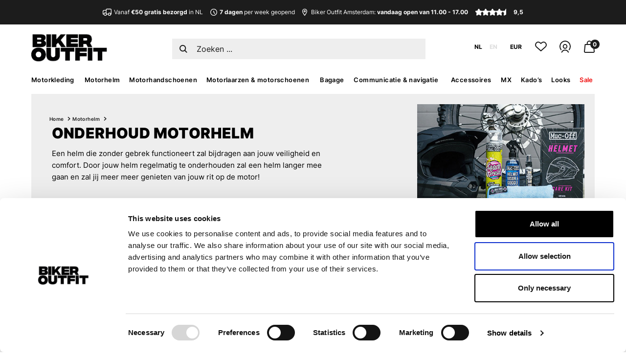

--- FILE ---
content_type: text/html;charset=utf-8
request_url: https://www.bikeroutfit.nl/nl/motorhelm/onderhoud-motorhelm/
body_size: 36011
content:
<!DOCTYPE html>
<html lang="nl">
  <head>
  <!-- Google Tag Manager -->
<script>(function(w,d,s,l,i){w[l]=w[l]||[];w[l].push({'gtm.start':
new Date().getTime(),event:'gtm.js'});var f=d.getElementsByTagName(s)[0],
j=d.createElement(s),dl=l!='dataLayer'?'&l='+l:'';j.async=true;j.src=
'https://www.googletagmanager.com/gtm.js?id='+i+dl;f.parentNode.insertBefore(j,f);
})(window,document,'script','dataLayer','GTM-NJ74XVX');</script>
<!-- End Google Tag Manager -->
<meta name="facebook-domain-verification" content="wyzu9205c1bo6nvrk6vwknwwewt20n" />    <meta charset="utf-8"/>
<!-- [START] 'blocks/head.rain' -->
<!--

  (c) 2008-2026 Lightspeed Netherlands B.V.
  http://www.lightspeedhq.com
  Generated: 18-01-2026 @ 14:36:16

-->
<link rel="canonical" href="https://www.bikeroutfit.nl/nl/motorhelm/onderhoud-motorhelm/"/>
<link rel="next" href="https://www.bikeroutfit.nl/nl/motorhelm/onderhoud-motorhelm/page2.html"/>
<link rel="alternate" href="https://www.bikeroutfit.nl/nl/index.rss" type="application/rss+xml" title="Nieuwe producten"/>
<meta name="robots" content="noodp,noydir"/>
<meta name="google-site-verification" content="kmQviK5NeFtEOQ8R_zWvxwTKWGk5JVFWlIIiQryr7E8"/>
<meta name="google-site-verification" content="EBec1wvyKYw_We3A-R11bM6PKXKeiPthKV8kMURp1tM"/>
<meta name="google-site-verification" content="EZ3STxhAwIByvyEg5ws9TtgCVIwl2ARo8EqLnP3EjXg"/>
<meta property="og:url" content="https://www.bikeroutfit.nl/nl/motorhelm/onderhoud-motorhelm/?source=facebook"/>
<meta property="og:site_name" content="Biker Outfit"/>
<meta property="og:title" content="Onderhoudsmiddelen voor je motorhelm en vizier"/>
<meta property="og:description" content="Ruim aanbod motorhelm en vizier reinigers ✓Reinigen, wassen, verzorgen ✓Bezoek de winkel of shop online voor motorhelm en vizier onderhoudsmiddelen"/>
<!--[if lt IE 9]>
<script src="https://cdn.webshopapp.com/assets/html5shiv.js?2025-02-20"></script>
<![endif]-->
<!-- [END] 'blocks/head.rain' -->
    <title>Onderhoudsmiddelen voor je motorhelm en vizier - Biker Outfit</title>
    <meta name="description" content="Ruim aanbod motorhelm en vizier reinigers ✓Reinigen, wassen, verzorgen ✓Bezoek de winkel of shop online voor motorhelm en vizier onderhoudsmiddelen" />
    <meta name="keywords" content="Onderhoud, motorhelm" />
    <meta http-equiv="X-UA-Compatible" content="IE=edge">
    <meta name="viewport" content="width=device-width, initial-scale=1">
    <meta name="mobile-web-app-capable" content="yes">
    <meta name="mobile-web-app-status-bar-style" content="black">
    <link rel="shortcut icon" href="https://cdn.webshopapp.com/shops/167915/themes/149900/assets/favicon.jpg?2026010912061220201125170209" type="image/x-icon" />
  	<link rel="mask-icon" href="https://cdn.webshopapp.com/shops/167915/themes/149900/assets/favicon.jpg?2026010912061220201125170209" color="#000000">
    	  <link rel="stylesheet" href="https://cdn.webshopapp.com/shops/167915/themes/149900/assets/style-grid.css?2026010912061220201125170209" />
    <link rel="stylesheet" href="https://cdn.webshopapp.com/shops/167915/themes/149900/assets/style-bikeroutfit.css?2026010912061220201125170209" />
    <link rel="stylesheet" href="https://cdn.webshopapp.com/shops/167915/themes/149900/assets/custom-gui.css?2026010912061220201125170209" />
  	  		<script src="https://cdn.webshopapp.com/shops/167915/themes/149900/assets/jquery-3-6-1-min.js?2026010912061220201125170209"></script>
      	
  	  	<script src="https://cdn.webshopapp.com/shops/167915/themes/149900/assets/jquery-ui-min.js?2026010912061220201125170209"></script>        <script type="text/javascript" src="https://cdn.webshopapp.com/shops/167915/themes/149900/assets/slick-min.js?2026010912061220201125170209"></script>
				    <script>
            var testaccount = false;
      var shoplanguage = "nl",
          activelanguage = "nl",
          locale = "nl-NL",
          currencyTitle = "eur",
          currencyRate = 1, //eur, 100,00, 100,000000
      		base_url = "https://www.bikeroutfit.nl/nl/",
          store_id = "167915",
          cart_url = "https://www.bikeroutfit.nl/nl/cart/",
          searchUrl = "https://www.bikeroutfit.nl/nl/search/",
          options_url = "https://www.bikeroutfit.nl/nl/product/options/",
          matrix_url = "https://www.bikeroutfit.nl/nl/product/matrix/",
          freeShippingAmount = 50,
          currency_symbol = "€",
          ajaxTranslations = {
            "Delete":"Verwijderen",
            "Add":"Toevoegen",
            "Offertitle":"Bij jouw bestelling",
            "Gratis":"Gratis",
            "Opmerking toevoegen":"Opmerking toevoegen?",
            "Waar wil je je bestelling ontvangen?":"Waar wil je je bestelling ontvangen?",
            "Bekijk alle resultaten":"Bekijk alle resultaten",
            "Selecteer een maat":"Selecteer een kleur en/of maat",
            "Met kortingscode": "Met kortingscode",
            "Toevoegen":"Toevoegen",
            "Toegevoegd":"Toegevoegd",
            "Uitverkocht":"Niet op voorraad",
            "Size":"Maat",
            "Version":"Versie",
            "Color":"Kleur",
            "Heb je nog opmerkingen?":"Nog opmerkingen?",
            "Gratis bij":"Gratis bij",
            "Maak een keuze":"Maak een keuze",
		  			            "Verwarmde handschoenen":"Verwarmde handschoenen",
      			            "Onderhoudsmiddelen":"Onderhoudsmiddelen",
      			      			"Winkel": "Winkel",
      			"In-store": "Winkel",
      			"Online": "Online",
            "Online only": "Online only",
      			"Ruim op voorraad": "Ruim op voorraad",
      			"Op voorraad": "Op voorraad",
      			"Niet op voorraad": "Niet op voorraad",
      			"Werkdagen voor 16.00 besteld, dezelfde dag verzonden": "Werkdagen voor 16.00 besteld, dezelfde dag verzonden",
      			"Wordt verwacht": "Wordt verwacht",
            "Verzending": "Verzending",
            "circa": "circa",
            "Op voorraad, voor 16.00 besteld vandaag verzonden!": "Op voorraad, vandaag verzonden!",
            "Op voorraad, verzending": "Op voorraad, verzending",
            "Op voorraad, morgen verzonden!": "Op voorraad, morgen verzonden!",
            "Pre-order": "Pre-order",
            "Pre-order, verzending": "Pre-order, verzending"
          },
          ajaxTranslationsKortingscode = {
            "[kortingscode]":"-",
            "[kortingscode1]":"-",
            "[kortingscode2]":"-",
            "[kortingscode3]":"-",
            "[kortingscode4]":"-",
            "[kortingscode5]":"Bestel dit product met 10% korting! Gebruik de code: &lt;b&gt; BIKEROFF &lt;/b&gt; // BIKEROFF // 10",
            "[kortingscode6]":"-",
            "[kortingscode7]":"-",
            "[kortingscode8]":"-",
            "[kortingscode9]":"LET OP - kan alleen opgehaald worden in onze winkel",
            "[kortingscode10]":"-",
            "[kortingscode11]":"-",
            "[kortingscode12]":"-",
            "[kortingscode13]":"-",
            "[kortingscode14]":"-",
            "[kortingscode15]":"-",
            "[kortingscode16]":"-"
          }
          productimageid = "415945341", 
          imageUrl = 'https://cdn.webshopapp.com/shops/167915/files/415945341/70x70x1/product.jpg',
          account = false,
          collection_price_max = 50,                    ajaxTranslationsTitle = {
            "Color":"Kleur",
            "Size":"Maat",
            "Version":"Versie"
          },
           ajaxTranslationsColor = {
              'Aluminium-black': 'Aluminium-zwart','Aluminium-fluo red': 'Aluminium-fluo rood','Aluminium-red': 'Aluminium-rood','Anthracite': 'Antraciet','Anthracite (114)': 'Antraciet (114)','Anthracite-black': 'Antraciet-zwart','Anthracite-black-white': 'Antraciet-zwart-wit','Anthracite-bright red': 'Antraciet-felrood','Anthracite-chrome': 'Antraciet-chroom','Anthracite-melange-off white': 'Anthracite-melange-off white','Anthracite-melange-off white (1527)': 'Gemêleerd antraciet-gebroken wit (1527)','Anthracite-neon red': 'Antraciet-neon rood','Anthracite-neon yellow': 'Antraciet-neon geel','Anthracite-red': 'Antraciet-rood','Anthracite-yellow fluo': 'Antraciet-fluo geel','Army green': 'Legergroen','Army green-green': 'Legergroen-groen','Ash grey-black': 'Asgrijs-zwart','Asphalt-black-purple (9227)': 'Asfalt-zwart-paars (9227)','Asphalt melange': 'Asfalt melange','Auxetica incense-black-incense': 'Auxetica incense-zwart-incense','Baby blue-white (7185)': 'Baby blauw-wit (7185)','Basalt grey': 'Basalt grijs','Beige-red': 'Beige-rood','Black (10)': 'Zwart (10)','Black': 'Zwart','Black metal-red': 'Zwart metal-rood','Black reflex': 'Zwart reflex','Black rinse': 'Zwart rinse','Black TC-5': 'Zwart TC-5','Black TC-9': 'Zwart TC-9','Black used': 'Zwart used','Black washed': 'Zwart washed','Black-almond (1492)': 'Zwart-beige (1492)','Black-almond-hot orange (1489)': 'Zwart-beige-feloranje(1489)','Black-anthracite': 'Zwart-antraciet','Black-anthracite-fluo red': 'Zwart-antraciet-fluo rood','Black-anthracite-lava red': 'Zwart-antraciet-lava rood','Black-anthracite-light blue': 'Zwart-antraciet-lichtblauw','Black-anthracite-orange (148)': 'Zwart-antraciet-oranje (148)','Black-anthracite-red-tangerine (1584)': 'Zwart-antraciet-rood-mandarijn (1584)','Black-anthracite-white (140)': 'Zwart-antraciet-wit (140)','Black-aqua green': 'Zwart-aqua groen','Black-aqua green-black': 'Black-aqua green-black','Black-army green': 'Zwart-legergroen','Black-ash': 'Zwart-asgrijs','Black-ash grey-bright red (1087)': 'Zwart-asgrijs-felrood (1087)','Black-ash grey-fluo pink (1465)': 'Zwart-asgrijs-fluo roze (1465)','Black-asphalt (1120)': 'Zwart-asfalt (1120)','Black-asphalt-gum-blue': 'Zwart-asfalt-gum-blauw','Black-asphalt-turquoise': 'Zwart-asfalt-turkoois','Black-beige': 'Zwart-beige','Black-beige camo': 'Zwart-beige camo','Black-black': 'Zwart-zwart','Black-black-blue': 'Zwart-zwart-blauw','Black-black-fluo red': 'Zwart-zwart-fluo rood','Black-black-grey reflex': 'Zwart-zwart-grijs reflex','Black-black-gum': 'Zwart-zwart-gum','Black-black-red': 'Zwart-zwart-rood','Black-black-tidal foam': 'Zwart-zwart-tidal foam','Black-black-white': 'Zwart-zwart-wit','Black-blue': 'Zwart-blauw','Black-blue-bright red-green': 'Zwart-blauw-felrood-groen','Black-blue mirage': 'Zwart-blauw','Black-blue TC-2': 'Zwart-blauw TC-2','Black-blue-ecru (1495)': 'Zwart-blauw-ecru (1495)','Black-blue-green': 'Zwart-blauw-groen','Black-blue-orange': 'Zwart-blauw-oranje','Black-blue-pink': 'Zwart-blauw-roze','Black-blue-red': 'Zwart-blauw-rood','Black-blue-fluo yellow': 'Zwart-blauw-fluo geel','Black-blue-yellow fluo': 'Zwart-blauw-geel fluo','Black-blue-yellow fluo': 'Zwart-blauw-geel fluo','Black-bright blue (1497)': 'Zwart-felblauw (1497)','Black-bright red': 'Zwart-felrood','Black-bright red (1303)': 'Zwart-felrood (1303)','Black-bright red-dark grey (1336)': 'Zwart-felrood-donkergrijs (1336)','Black-bright red-ecru (1486)': 'Zwart-felrood-ecru (1486)','Black-bright red-fuchsia (1499)': 'Zwart-felrood-fuchsia (1499)','Black-bright red-white': 'Zwart-rood-wit','Black-bright red-white (1342)': 'Zwart-felrood-wit (1342)','Black-brown': 'Zwart-bruin','Black-brown-dark grey': 'Zwart-bruin-donkergrijs','Black-burgundy': 'Zwart-bordeaux','Black-cameleon': 'Zwart-cameleon','Black-camo': 'Zwart-camo','Black-camo-fluo red': 'Black-camo-fluo red','Black-camo-red': 'Zwart-camo-rood','Black-camo-yellow': 'Zwart-camo-geel','Black-charcoal grey-white': 'Zwart-steenkoolgrijs-wit','Black-cool gray': 'Zwart-lichtgrijs','Black-cool grey': 'Zwart-koelgrijs','Black-cool grey (105)': 'Zwart-koelgrijs (105)','Black-cool grey-blue': 'Zwart-koelgrijs-blauw','Black-cool grey-red fluo': 'Zwart-koelgrijs-fluo rood','Black-cool grey-white (1471)': 'Zwart-koel grijs-wit (1471)','Black-coral': 'Zwart-koraal','Black-cyan': 'Zwart-cyaan','Black-dark blue': 'Zwart-donkerblauw','Black-dark blue (1267)': 'Zwart-donkerblauw (1267)','Black-dark blue-bright blue (1386)': 'Zwart-donkerblauw-felblauw (1386)','Black-dark blue-yellow fluo': 'Zwart-donkerblauw-fluo geel','Black-dark green': 'Zwart-donkergroen','Black-dark grey': 'Zwart-donkergrijs','Black-dark grey (111)': 'Zwart-donkergrijs (111)','Black-dark grey (1100)': 'Zwart-donkergrijs (1100)','Black-dark grey camo': 'Zwart-donkergrijs camo','Black-dark grey-bright red': 'Zwart-donkergrijs-felrood','Black-dark grey-ecru (1494)': 'Zwart-donkergrijs-ecru (1494)','Black-dark grey-fluo red': 'Zwart-donkergrijs-fluo rood','Black-dark grey-fluo yellow': 'Zwart-donker grijs-fluo geel','Black-dark grey-fluo yellow (1015)': 'Zwart-donkergrijs-fluo geel (1015)','Black-dark grey-fuchsia': 'Zwart-donkergrijs-fuchsia','Black-dark grey-gold (1558)': 'Zwart-donkergrijs-goud (1558)','Black-dark grey-gum': 'Zwart-donkergrijs-gum','Black-dark grey-ice grey (1289)': 'Zwart-donkergrijs-ijsgrijs (1289)','Black-dark grey-petrol blue': 'Zwart-donkergrijs-blauw','Black-dark grey-red': 'Zwart-donkergrijs-rood','Black-dark grey-red fluo': 'Zwart-donkergrijs-fluo rood','Black-dark grey-rust (1547)': 'Zwart-donkergrijs-roestbruin (1547)','Black-dark grey-white': 'Zwart-donkergrijs-wit','Black-dark gray-yellow fluo': 'Zwart-donkergrijs-fluo geel','Black-dark khaki-red fluo': 'Zwart-donkerkhaki-fluo rood','Black-dark petrol (1556)': 'Zwart-donker petrol (1556)','Black-dark red-fluo red (1487)': 'Zwart-donkerrood-fluo rood (1487)','Black-dark shadow (1065)': 'Zwart-dark shadow (1065)','Black-diva pink': 'Zwart-diva roze','Black-diva pink (1839)': 'Zwart-diva roze (1839)','Black-diva pink-white (1836)': 'Zwart-diva roze-wit (1836)','Black-ebony-lava red': 'Zwart-ebony-lava rood','Black-ecru-bright red (1496)': 'Zwart-ecru-felrood (1496)','Black-enamel blue-purple-white': 'Zwart-enamelblauw-paars-wit','Black-enamel blue-yellow fluo': 'Zwart-blauw-fluo geel','Black-flame red': 'Zwart-fel rood','Black-flint-white': 'Zwart-flint-wit','Black-fluo coral (1485)': 'Zwart-fluo koraal (1485)','Black-fluo green': 'Zwart-fluo groen','Black-fluo pink': 'Zwart-fluo roze','Black-fluo red': 'Zwart-fluo rood ','Black-fluo red (1030)': 'Zwart-fluo rood (1030)','Black-fluo red-anthracite': 'Zwart-fluo rood-antraciet','Black-fluo red-blue-white (3031)': 'Zwart-fluo rood-blauw-wit (3031)','Black-fluo red-dark red (1365)': 'Zwart-fluo rood-donkerrood (1365)','Black-fluo red-glossy white': 'Glanszwart-fluo rood-wit','Black-fluo red-white (1321)': 'Zwart-fluo rood-wit (1321)','Black-fluo yellow': 'Zwart-fluo geel','Black-fluo yellow (155)': 'Zwart-fluo geel (155)','Black-fluo yellow (168)': 'Zwart-fluo geel (168)','Black-fluo yellow-blue': 'Zwart-fluo geel-blauw','Black-fluo yellow-white': 'Zwart-fluo geel-wit','Black-fluo yellow-white (158)': 'Zwart-fluo geel-wit (158)','Black-forest': 'Zwart-forest','Black-forest-brown': 'Zwart-forest-bruin','Black-forest-yellow fluo': 'Zwart-forest-fluo geel','Black-fuchsia': 'Zwart-fuchsia','Black-fuchsia-white': 'Zwart-fuchsia-wit','Black-glacier grey-red': 'Zwart-grijs-rood','Black-gold': 'Zwart-goud','Black-grape leaf': 'Zwart-grape groen','Black-green': 'Zwart-groen','Black-green TC-4': 'Zwart-groen TC-4','Black-green-fluo yellow': 'Zwart-groen-fluo geel','Black-green-orange': 'Zwart-groen-oranje','Black-grey': 'Zwart-grijs','Black-grey camo': 'Zwart-grijs camo','Black-grey camo-fluo red': 'Black-grey camo-fluo red','Black-grey-clear': 'Zwart-grijs-helder','Black-grey-dark smoke': 'Zwart-grijs-donker getint','Black-grey-fluo red (1130)': 'Zwart-grijs-fluo rood (1130)','Black-grey-green TC-5': 'Zwart-grijs-groen TC-5','Black-grey reflective': 'Zwart-grijs reflecterend','Black-grey TC-5': 'Zwart-grijs TC-5','Black-grey-bright red': 'Zwart-grijs-fel rood','Black-grey-clear': 'Zwart-grijs-helder','Black-grey-fluo coral (1554)': 'Zwart-grijs-fluo koraal (1554)','Black-grey-fluo orange (1562)': 'Zwart-grijs-fluo oranje (1562)','Black-grey-fluo red (1130)': 'Zwart-grijs-fluo rood (1130)','Black-grey-gold': 'Zwart-grijs-goud','Black-grey-light green': 'Zwart-grijs-lichtgroen','Black-grey mirror silver': 'Zwart-grijs-spiegel zilver','Black-grey-plum-teal': 'Black-grey-plum-teal','Black-grey-red': 'Zwart-grijs-rood','Black-grey-red TC-1': 'Zwart-grijs-rood TC-1','Black-grey-red-yellow fluo': 'Zwart-grijs-rood-geel fluo','Black-grey-violet (1505)': 'Zwart-grijs-violet (1505)','Black-grey-white': 'Zwart-grijs-wit','Black-gum': 'Zwart-gum','Black-gum-white (1548)': 'Zwart-gum-wit (1548)','Black-gunmetal': 'Zwart-gunmetal','Black-gun metal-diva pink': 'Zwart-gun metal-diva roze','Black-hawaiian ocean (1504)': 'Zwart-hawaiian ocean (1504)','Black-heather grey-fluo red (1473)': 'Zwart-heather grijs-fluo rood (1473)','Black-heather grey-turquoise (1475)': 'Zwart-grijs-turquoise (1475)','Black-iris white': 'Zwart-iris wit','Black-ice grey-dark grey (1567)': 'Zwart-ijsgrijs-donkergrijs (1567)','Black-khaki': 'Zwart-khaki','Black-laser (1478)': 'Zwart-laser (1478)','Black-lava red': 'Zwart-lava rood','Black-black-lava red': 'Zwart-zwart-lava rood','Black-lava red-white': 'Zwart-lava rood-wit','Black-light blue-ecru (1495)': 'Zwart-lichtblauw-ecru (1495)','Black-light grey': 'Zwart-lichtgrijs','Black-light grey-bright red (1903)': 'Zwart-lichtgrijs-fel rood (1903)','Black-light grey-fluo orange-magenta (1594)': 'Zwart-lichtgrijs-fluo oranje-magenta (1594)','Black-light grey-purple': 'Zwart-lichtgrijs-paars','Black-light grey-red': 'Zwart-lichtgrijs-rood','Black-light grey-red': 'Zwart-lichtgrijs-rood','Black-light brown-orange': 'Zwart-lichtbruin-oranje','Black-lime-blue ocean (1488)': 'Zwart-geel-oceaan blauw (1488)','Black-lime punch-white (1484)': 'Zwart-geel punch-wit (1484)','Black-melange black': 'Zwart-melange zwart','Black-mid grey': 'Zwart-middengrijs','Black-mid grey-bright red': 'Zwart-middengrijs-felrood','Black-military green-sand': 'Zwart-legergroen-zand','Black-mirror red': 'Zwart-spiegel rood','Black-mirror silver': 'Zwart-spiegel zilver','Black-neon orange': 'Zwart-neon oranje','Black-neon red': 'Zwart-neon rood','Black-neon yellow': 'Zwart-neon geel','Black-night navy-cyan (1571)': 'Zwart-marineblauw-cyaan (1571)','Black-off white (1340)': 'Zwart-gebroken wit (1340)','Black-off white-bright red (1611)': 'Zwart-gebroken wit-felrood (1611)','Black-off white-purple (1612)': 'Zwart-gebroken wit-paars (1612)','Black-oil reflection': 'Zwart-olie reflectie','Black-olive': 'Zwart-olijf','Black-orange': 'Zwart-oranje','Black-orange TC-8': 'Zwart-oranje TC-8','Black-petrol-fluo orange (1649)': 'Zwart-petrol-fluo oranje (1649)','Black-petrol-green-grey (1731)': 'Zwart-petrol-groen-grijs (1731)','Black-pink': 'Zwart-roze','Black-pink-white': 'Zwart-roze-wit','Black-purple': 'Zwart-paars','Black-purple TC-12': 'Zwart-paars TC-12','Black-red': 'Zwart-rood','Black-red TC-1': 'Zwart-rood TC-1','Black-red fluo': 'Zwart-fluo rood','Black-red fluo-dark blue': 'Zwart-fluo rood-donkerblauw','Black-red fluo-fluo pink (1576)': 'Zwart-fluo rood-fluo roze (1576)','Black-red fluo-white': 'Zwart-fluo rood-wit','Black-red-blue': 'Zwart-rood-blauw','Black-red-cool grey': 'Zwart-rood-koel grijs','Black-red-grey (1031)': 'Zwart-rood-grijs (1031)','Black-red-mirror silver': 'Zwart-rood-spiegel zilver','Black-red-neon yellow': 'Zwart-rood-neon geel','Black-red-silver': 'Zwart-rood-zilver','Black-red-white': 'Zwart-rood-wit','Black-red-yellow (34)': 'Zwart-rood-geel (34)','Black-red-yellow fluo': 'Zwart-rood-geel fluo','Black-reflex': 'Zwart-reflex','Black-rio red-fluo red (1557)': 'Zwart-rio rood-fluo rood (1557)','Black-royal blue-purple': 'Zwart-blauw-paars','Black-sand': 'Zwart-zand','Black-sand-red fluo': 'Zwart-zand-fluo rood','Black-silver': 'Zwart-zilver','Black-silver TC-5': 'Zwart-zilver TC-5','Black-silver-bright red': 'Zwart-zilver-fel rood','Black-silver-diva pink': 'Black-silver-diva pink','Black-silver-neon yellow': 'Zwart-zilver-neon geel','Black-silver-pink TC-5': 'Zwart-zilver-roze TC-5','Black-silver-red': 'Zwart-zilver-rood','Black-silver-red (35)': 'Zwart-zilver-rood (35)','Black-silver-white': 'Zwart-zilver-wit','Black-smoke-red': 'Zwart-smoke-rood','Black-titanium': 'Zwart-titanium','Black-tar grey': 'Zwart-teergrijs','Black-tar grey-bright red': 'Zwart-teergrijs-felrood','Black-tar grey-red fluo': 'Zwart-teergrijs-fluo rood','Black-tarmac-yellow fluo': 'Zwart-tarmac-fluogeel','Black-violet-yellow': 'Zwart-violet-geel','Black-water-fluo yellow': 'Zwart-blauw-fluogeel','Black-white': 'Zwart-wit','Black-white (12)': 'Zwart-wit (12)','Black-white (12)': 'Zwart-wit (12)','Black-white TC-5': 'Zwart-wit TC-5','Black-white TC-6': 'Zwart-wit TC-6','Black-white-blue': 'Zwart-wit-blauw','Black-white-bright red': 'Zwart-wit-felrood','Black-white-bright red (1304)': 'Zwart-wit-felrood (1304)','Black-white-dark red (1299)': 'Zwart-wit-donkerrood (1299)','Black-white-diva pink': 'Zwart-wit-diva roze','Black-white-fluo red': 'Zwart-wit-fluo rood','Black-white-fluo red (1231)': 'Zwart-wit-fluo rood (1231)','Black-white-fluo yellow': 'Zwart-wit-fluo geel','Black-white-fuchsia': 'Zwart-wit-fuchsia','Black-white-glossy grey': 'Glanszwart-wit-grijs','Black-white-gold': 'Zwart-wit-goud','Black-white-gold TC-5': 'Zwart-wit-goud TC-5','Black-white-grey': 'Zwart-wit-grijs','Black-white-lava red': 'Zwart-wit-lava rood','Black-white-metallic grey': 'Zwart-wit-metallic grijs','Black-white-orange': 'Zwart-wit-oranje','Black-white-orange TC-8': 'Zwart-wit-oranje TC-8','Black-white-peach': 'Zwart-wit-perzik','Black-white-pink': 'Zwart-wit-roze','Black-white-red': 'Zwart-wit-rood','Black-white-red fluo': 'Zwart-wit-fluo rood','Black-white-red fluo-yellow fluo (1236)': 'Zwart-wit-rood fluo-geel fluo (1236)','Black-white-fluo yellow (125)': 'Zwart-wit-fluo geel (125)','Black-white-red TC-5': 'Zwart-wit-rood TC-5','Black-white-red (123)': 'Zwart-wit-rood (123)','Black-white-royal blue': 'Zwart-wit-blauw','Black-white-silver TC-5': 'Zwart-wit-zilver TC-5','Black-white-yellow': 'Zwart-wit-geel','Black-yellow': 'Zwart-geel','Black-yellow fluo': 'Zwart-fluo geel','Black-yellow fluo-blue': 'Zwart-fluo geel-blauw','Black-yellow fluo-dark grey': 'Zwart-fluo geel-donkergrijs','Black-yellow fluo-light blue': 'Zwart-fluo geel-lichtblauw','Black-yellow fluo-red fluo': 'Zwart-fluo geel-fluo rood','Black-yellow fluo-white-red fluo': 'Zwart-geel fluo-wit-rood fluo','Black-yellow fluo-white-red fluo': 'Zwart-geel fluo-wit-rood fluo','Black-yellow TC-3': 'Zwart-geel TC-3','Black-yellow-blue TC-11': 'Zwart-geel-blauw TC-11','Black-yellow-pink': 'Zwart-geel-roze','Black-yellow-red': 'Zwart-geel-rood','Blue': 'Blauw','Blue TC-4': 'Blauw TC-4','Blue TC-10': 'Blauw TC-10','Blue (70)': 'Blauw (70)','Blue-almond (7187)': 'Blauw-beige (7187)','Blue-black': 'Blauw-zwart','Blue-black TC-2': 'Blauw-zwart TC-2','Blue-black (713)': 'Blauw-zwart (713)','Blue-black-fluo red-grey (7197)': 'Blauw-zwart-fluo rood-grijs (7197)','Blue-black-white': 'Blauw-zwart-wit','Blue-blue': 'Blauw-blauw','Blue-brown': 'Blauw-bruin','Blue-chrome': 'Blauw-chroom','Blue-clear': 'Blauw-helder','Blue-fluo yellow': 'Blauw-fluo geel','Blue-green': 'Blauw-groen','Blue-grey': 'Blauw-grijs','Blue-grey-anthracite': 'Blauw-grijs-antraciet','Blue-grey melange-fluo red (7234)': 'Blauw-melange grijs-fluo rood (7234)','Blue-light grey': 'Blauw-lichtgrijs','Blue-mirror blue': 'Blauw-spiegel blauw','Blue-mirror silver': 'Blauw-spiegel zilver','Blue-medium blue-black carbon': 'Blauw-medium blauw-zwart carbon','Blue-neon red': 'Blauw-neon rood','Blue-orange': 'Blauw-oranje','Blue-orange TC-8': 'Blauw-oranje TC-8','Blue-orange-clear': 'Blauw-oranje-helder','Blue-orange-mirror blue': 'Blauw-oranje-spiegel blauw','Blue-orange-mirror red': 'Blauw-oranje-spiegel rood','Blue-red': 'Blauw-rood','Blue-red TC-1': 'Blauw-rood TC-1','Blue-red TC-2': 'Blauw-rood TC-2','Blue-red TC-10': 'Blauw-rood TC-10','Blue-red-white-dark smoke': 'Blauw-rood-wit-donker getint','Blue-red-yellow': 'Blauw-rood-geel','Blue-white ': 'Blue-white ','Blue-white TC-2': 'Blauw-wit TC-2','Blue-white-mirror blue': 'Blauw-wit-spiegel blauw','Blue-white-red': 'Blauw-wit-rood','Blue-white-red TC-10': 'Blauw-wit-rood TC-10','Blue-yellow-purple-mirror red': 'Blauw-geel-paars-spiegel rood','Bright red-black': 'Rood-zwart','Bright red-black (3031)': 'Fel rood-zwart (3031)','Bright red-black-white': 'Felrood-zwart-wit','Bright red-black-white (3016)': 'Felrood-zwart-wit (3016)','Bright red-fluo red-black (3097)': 'Felrood-fluo rood-zwart (3097)','Bright red': 'Felrood','Bright red-grey': 'Fel rood-grijs','Bright red-white': 'Fel rood-wit','Bright red-white-blue (3118)': 'Felrood-wit-blauw (3118)','Brilliant yellow': 'Brilliant geel','Brown': 'Bruin','Brown used': 'Brown used','Brown-black': 'Bruin-zwart','Brown-black (82)': 'Bruin-zwart (82)','Brown-blue': 'Bruin-blauw','Brown-brown': 'Bruin-bruin','Brown-green': 'Bruin-groen','Brown-grey': 'Bruin-grijs','Brown-olive': 'Bruin-olijfgroen','Brown-orange': 'Bruin-oranje','Brown-red': 'Bruin-rood','Brown-rubber': 'Bruin-rubber','Brown-white': 'Bruin-wit','Burgundy': 'Burgundy','Burgundy red': 'Bordeaux','Burgundy red-grey': 'Bordeaux-grijs','Burgundy (309)': 'Bordeaux (309)','Burgundy-grey': 'Bordeaux-grijs','Camo blue': 'Camo blauw','Camo brown': 'Camo bruin','Camo grey-black-fluo red': 'Camo grijs-zwart-fluo rood','Camel-black': 'Camel-zwart','Camo-blue': 'Camo-blauw','Camo iron-mirror silver': 'Camo iron-mirror silver','Camo-light grey': 'Camo-lichtgrijs','Carbon-blue-green': 'Carbon-blauw-groen','Carbon-blue-red': 'Carbon-blauw-rood','Carbon glossy black': 'Carbon glanszwart','Carbon-fluo red': 'Carbon-fluo rood','Cement grey': 'Cement grijs','Chalk grey': 'Krijt grijs','Charcoal grey-black-dark grey': 'Steenkool grijs-zwart-donkergrijs','Charcoal-fluo yellow': 'Steenkool-fluo geel','Charcoal-fluo yellow-mirror silver': 'Houtskool-fluogeel-spiegel zilver','Chocolate': 'Chocolade','Citadel-black': 'Citadel-zwart','Classic blue used': 'Classic blauw used','Clear': 'Wissen','Concrete grey': 'Beton grijs','Copper rose': 'Koper rose','Coral': 'Koraal','Coral-purple-mirror blue': 'Koraal-paars-spiegel blauw','Cream': 'Créme','Cream-black': 'Creme-zwart','Cyan': 'Cyaan','Dark black stone': 'Donker zwart stone','Dark blue': 'Donkerblauw','Dark blue used': 'Donkerblauw used','Dark blue-black': 'Donkerblauw-zwart','Dark blue-black-bright red': 'Donkerblauw-zwart-felrood','Dark blue-black used': 'Donkerblauw-zwart used','Dark blue-bright blue (7195)': 'Donkerblauw-felblauw (7195)','Dark blue-dark khaki-flame orange': 'Donkerblauw-donker khaki-fel oranje','Dark blue-green': 'Donkerblauw-groen','Dark blue-hawaiian ocean (7198)': 'Donkerblauw-hawaiian oceaan (7198)','Dark brown': 'Donkerbruin','Dark brown-sand-black (8051)': 'Donkerbruin-zand-zwart (8051)','Dark camel': 'Donker camel','Dark camo-yellow fluo': 'Donker camo-fluo geel','Dark-carbon anthracite': 'Donker-carbon antraciet','Dark-carbon red': 'Donker-carbon rood','Dark-carbon white': 'Donker-carbon wit','Dark emerald (6017)': 'Donker smaragd (6017)','Dark green': 'Donkergroen','Dark green-brown': 'Donkergroen-bruin','Dark grey': 'Donkergrijs','Dark grey-black (9310)': 'Donkergrijs-zwart (9310)','Dark grey-black-bright red': 'Donkergrijs-zwart-felrood','Dark grey-black-orange fluo': 'Dark grey-black-orange fluo','Dark grey-ice grey': 'Donkergrijs-ijsgrijs','Dark grey-ice grey-black': 'Donkergrijs-ijsgrijs-zwart','Dark grey-ice grey-black-coral fluo (9276)': 'Donkergrijs-ijsgrijs-zwart-fluo koraal (9276)','Dark grey-ice grey-bright red (9141)': 'Donkergrijs-ijsgrijs-felrood (9141)','Dark grey-ice grey-yellow fluo (9268)': 'Donkergrijs-ijsgrijs-fluo geel  (9268)','Dark grey-mid grey': 'Donkergrijs-middengrijs','Dark grey-mid grey (9192)': 'Donkergrijs-middengrijs (9192)','Dark grey-red fluo-yellow fluo': 'Donkergrijs-fluo rood-fluo geel','Dark grey tar-grey-bright red': 'Dark grey tar-grey-bright red','Dark grey used': 'Donkergrijs used','Dark grey-white': 'Donkergrijs-wit','Dark grey-yellow fluo': 'Donkergrijs-fluo geel','Dark khaki': 'Donker kaki','Dark khaki-black (8036)': 'Donkerkhaki-zwart (8036)','Dark khaki-black-fluo orange (8038)': 'Donker khaki-zwart-fluo oranje (8038)','Dark khaki-sand-black (877)': 'Donkerkhaki-zand-zwart (877)','Dark khaki-sand-fluo yellow': 'Donker khaki-zand-fluo geel','Dark petrol-dark navy (7246)': 'Petrol-marineblauw (7246)','Dark navy': 'Donkerblauw','Dark navy-coral-cobalt': 'Marineblauw-koraal','Dark navy-dark grey melange': 'Marineblauw-donkergrijs melange','Dark navy-fluo yellow-ucla blue': 'Marineblauw-fluo geel-ucla blauw','Dark navy-hot coral-cobalt': 'Marineblauw-koraal-kobalt','Dark navy-orange-ucla blue': 'Marineblauw-oranje-ucla blauw','Dark smoke': 'Donker getint','Deep blue-dark khaki-black (7188)': 'Donkerblauw-donkerkhaki-zwart (7188)','Deep forest': 'Bosgroen','Deep grey-dark grey-bright red (9253)': 'Donkergrijs-grijs-felrood (9253)','Deep grey-dark grey-fluo coral (9257)': 'Diepgrijs-donkergrijs-fluo koraal (9257)','Deep purple-green-fluo pink': 'Donkerpaars-groen-fluo roze','Diva pink-black-white (3809)': 'Diva roze-zwart-wit (3809)','Diva pink-white': 'Diva roze-wit','Ebony-black': 'Ebony-zwart','Ebony-black-black': 'Ebony-zwart-zwart','Ecru-coral-black-aqua (8024)': 'Ecru-koraal-zwart-blauw (8024)','Evo grey': 'Evo grijs','Fire orange': 'Fel oranje','Fluo purple-pink-mirror blue': 'Fluo paars-roze-spiegel blauw','Fire red-black': 'Vuurrood-zwart','Fire red-black-white': 'Vuurrood-zwart-wit','Fluo red-black (314)': 'Fluo rood-zwart (314)','Flame orange-black': 'Fel oranje-zwart','Fluo green': 'Fluo groen','Fluo orange-black-white (4512)': 'Fluo oranje-zwart-wit (4512)','Fluo pink-white': 'Fluo roze-wit','Fluo red': 'Fluo rood','Fluo red-black': 'Fluo rood-zwart','Fluo red-bright red-white (3310)': 'Fluo rood-felrood-wit (3310)','Fluo red-mid red-white (3087)': 'Fluo rood-mid rood-wit (3087)','Fluo yellow': 'Fluo geel','Fluo yellow-black': 'Fluo geel-zwart','Fluo yellow-black (551)': 'Fluo geel-zwart (551)','Fluo yellow-grey-mirror red': 'Fluogeel-grijs-spiegel rood','Fluo yellow-mirror silver': 'Fluogeel-spiegel zilver','Fluo yellow-red-mirror silver': 'Fluogeel-rood-spiegel zilver','Forest-black-orange fluo': 'Forest-zwart-fluo oranje','Forest-black-white-red fluo': 'Bosgroen-zwart-wit-rood fluo','Forest-black-yellow fluo': 'Forest-zwart-fluo geel','Forest-military green': 'Forest-legergroen','Full fluo yellow': 'Geheel fluo geel','Gargoyle-black-blue': 'Gargoyle-zwart-blauw','Glacier grey-black iris': 'Glacier grijs-zwart iris','Glacier grey-iron gate-red': 'Glacier grijs-metaalgrijs-rood','Gloss': 'Glanzend','Gloss anthracite': 'Glans antraciet','Gloss black': 'Glanszwart','Gloss black-anthracite-orange': 'Glanszwart-antraciet-oranje','Gloss black-anthracite-red': 'Glanszwart-antraciet-rood','Gloss black-anthracite-silver': 'Glanszwart-antraciet-zilver','Gloss black-blue': 'Glanszwart-blauw','Gloss black-blue-chrome': 'Glanszwart-blauw-chroom','Gloss black-blue-orange': 'Glanszwart-blauw-oranje','Gloss black-blue-red': 'Glanszwart-blauw-rood','Gloss black-blue-white': 'Glanszwart-blauw-wit','Gloss black-chameleon': 'Glanszwart-chameleon','Gloss black-chameleon-anthracite': 'Glanszwart-kameleon-antraciet','Gloss black-chrome-silver': 'Glanszwart-chroom-zilver','Gloss black-copper': 'Glanszwart-koper','Gloss black-gold': 'Glanszwart-goud','Gloss black-gold TC-5': 'Glanszwart-goud TC-5','Gloss black-green-chrome': 'Glanszwart-groen-chroom','Gloss black-green-white': 'Glanszwart-groen-wit','Gloss black-grey-gold': 'Glanszwart-grijs-goud','Gloss black-grey-red': 'Glanszwart-grijs-rood','Gloss black-neon red': 'Glanszwart-neon rood','Gloss black-neon yellow': 'Glanszwart-neon geel','Gloss black-orange': 'Glanszwart-oranje','Gloss black-pink': 'Glanzwart-roze','Gloss black-red-anthracite': 'Glanszwart-rood-antraciet','Gloss black-red-blue': 'Glanzwart-rood-blauw','Gloss black-red-cyan': 'Glans zwart-rood-cyaan','Gloss black-red-neon yellow': 'Glanszwart-rood-neon geel','Gloss black-red-silver': 'Glanszwart-rood-zilver','Gloss black-red-yellow': 'Glanszwart-rood-geel','Gloss black-silver': 'Glanszwart-zilver','Gloss black-silver TC-5': 'Glanszwart-zilver TC-5','Gloss black-silver-white': 'Glanzwart-zilver-wit','Gloss black-steel': 'Glanszwart-staal','Gloss black-violet-glitter': 'Glanszwart-violet-glitter','Gloss black-yellow-red': 'Glanszwart-geel-rood','Gloss black-white-blue': 'Glanzwart-wit-blauw','Gloss black-white-green': 'Glanszwart-wit-groen','Gloss black-white-orange': 'Glanszwart-wit-oranje','Gloss black-white-red': 'Glanszwart-wit-rood','Gloss black-white-yellow': 'Gloss black-white-yellow','Gloss blue-black-red': 'Glansblauw-zwart-rood','Gloss blue-black-white': 'Glans blauw-zwart-wit','Gloss blue-chrome-red': 'Glansblauw-chroom-rood','Gloss blue-orange-blue': 'Glansblauw-oranje-blauw','Gloss blue-silver': 'Glansblauw-zilver','Gloss blue-silver-blue': 'Glansblauw-zilver-blauw','Gloss blue-red-blue': 'Glansblauw-rood-blauw','Gloss blue-red-yellow': 'Glansblauw-rood-geel','Gloss blue-yellow': 'Glansblauw-geel','Gloss carbon-white-blue': 'Glanscarbon-wit-blauw','Gloss carbon-white-violet': 'Glans carbon-wit-violet','Gloss cement grey': 'Glans cementgrijs','Gloss cream-black': 'Glans créme-zwart','Gloss grey': 'Glansgrijs','Gloss grey-black-red': 'Glansgrijs-zwart-rood','Gloss grey-red': 'Glansgrijs-rood','Gloss grey-red-orange': 'Glansgrijs-rood-oranje','Gloss grey-white': 'Glansgrijs-wit','Gloss grey-white-red': 'Glansgrijs-wit-rood','Gloss HV yellow': 'Glans HV geel','Gloss light grey': 'Glans lichtgrijs','Gloss metal black-red': 'Glans metaalzwart-rood','Gloss metal black-white': 'Glans metaalzwart-wit','Gloss nardo grey-blue-red': 'Glans nardo grijs-blauw-rood','Gloss pearl white-silver': 'Glans parelwit-zilver','Gloss purple-red': 'Glanspaars-rood','Gloss red': 'Glans rood','Gloss red-black': 'Glansrood-zwart','Gloss red-silver': 'Glansrood-zilver','Gloss silver': 'Glans zilver','Gloss silver-black': 'Glans zilver-zwart','Gloss silver-black-copper': 'Glanszilver-zwart-koper','Gloss silver-black-orange': 'Glans zilver-zwart-oranje','Gloss silver-neon yellow-blue': 'Glans zilver-neon geel-blauw','Gloss white': 'Glanswit','Gloss white-black-neon yellow': 'Glanswit-zwart-neon geel','Gloss white-black-orange': 'Glanswit-zwart-oranje','Gloss white-black-blue': 'Glanswit-zwart-blauw','Gloss white-black-silver': 'Glanswit-zwart-zilver','Gloss white-black-red': 'Glanswit-zwart-rood','Gloss white-black-yellow': 'Glanswit-zwart-geel','Gloss white-blue TC-6': 'Glanswit-blue TC-6','Gloss white-blue-blue': 'Glanswit-blauw-blauw','Gloss white-blue-green': 'Glanswit-blauw-groen','Gloss white-blue-orange': 'Glanswit-blauw-oranje','Gloss white-blue-pink': 'Glanswit-blauw-roze','Gloss white-blue-red': 'Glanswit-blauw-rood','Gloss white-blue-yellow': 'Glanswit-blauw-geel','Gloss white-chameleon': 'Glanswit-chameleon','Gloss white-chameleon-white': 'Glanswit-kameleon-wit','Gloss white-chrome-blue': 'Glanswit-chroom-blauw','Gloss white-neon yellow': 'Glanswit-neon geel','Gloss white-red-black': 'Glanswit-rood-zwart','Gloss white-red-blue': 'Glanswit-rood-blauw','Gloss white-orange-black': 'Glanswit-oranje-zwart','Gloss white-pink-light blue': 'Glanswit-roze-lichtblauw','Gloss white-silver': 'Glanswit-zilver','Gloss white-siler-silver': 'Gloss white-siler-silver','Gloss white-silver-yellow': 'Glanswit-zilver-geel','Gloss white-violet-anthracite': 'Glanswit-violet-antraciet','Gloss white-violet-chameleon': 'Glanswit-violet-kameleon','Gloss white-yellow-blue': 'Glanswit-geel-blauw','Glossy black': 'Glanszwart','Glossy black-anthracite': 'Glanszwart-antraciet','Glossy black-anthracite-red': 'Glanszwart-antraciet-rood','Glossy black-chrome-anthracite': 'Glanszwart-chroom-antraciet','Glossy black-copper': 'Glanszwart-koper','Glossy black-glitter': 'Glanszwart-glitter','Glossy black-white-anthracite': 'Glanszwart-wit-antraciet','Glossy blue-chrome-silver': 'Glans blauw-chroom-zilver','Glossy blue-white': 'Glans blauw-wit','Glossy light white': 'Glans wit','Glossy red': 'Glans rood','Glossy silver-anthracite-yellow': 'Glans zilver-antraciet-geel','Glossy white': 'Glanswit','Glossy white-black': 'Glanswit-zwart','Glossy white-chrome-red': 'Glanswit-chroom-rood','Glossy white-silver': 'Glanswit-zilver','Glossy white-silver-anthracite': 'Glanswit-zilver-antraciet','Gold': 'Goud','Gold-black': 'Goud-zwart','Gold-black-pink fluo': 'Goud-zwart-fluo roze','Grape leaf-black-rubber': 'Grape leaf-zwart-rubber','Gobi brown-black': 'Gobi bruin-zwart','Green': 'Groen','Green-anthracite': 'Groen-antraciet','Green-black': 'Groen-zwart','Green-blue TC-11': 'Groen-blauw TC-11','Green-brown': 'Groen-bruin','Green camo-black': 'Groen camo-zwart','Green-fluo yellow-pink fluo': 'Groen-fluo geel-fluo roze','Green-grey': 'Groen-grijs','Green-orange': 'Groen-oranje','Green-white': 'Groen-wit','Grey': 'Grijs','Grey camo': 'Grijs camo','Grey camo-orange fluo': 'Grey camo-orange fluo','Grey heather-black': 'Grijs-zwart','Grey heather-fluo red (1473)': 'Grijs-fluo rood (1473)','Grey melange': 'Grijs gemêleerd','Grey-anthracite': 'Grijs-antraciet','Grey-black': 'Grijs-zwart','Grey-black-fluo pink (1598)': 'Grijs-zwart-fluo roze (1598)','Grey-black-fluo pink (9259)': 'Grijs-zwart-fluo roze (9259)','Grey-black-fluo yellow': 'Grijs-zwart-fluo geel','Grey-black-ice (9275)': 'Grijs-zwart-ijs (9275)','Grey-black-matt fluo yellow': 'Matzwart-fluo geel','Grey-black-neon yellow': 'Grijs-zwart-neon geel','Grey-black-red': 'Grijs-zwart-rood','Grey-black-sulphur yellow (9352)': 'Grijs-zwart-zwavelgeel (9352)','Grey-black-white': 'Grijs-zwart-wit','Grey-black-white TC-5': 'Grijs-zwart-wit TC-5','Grey-black-yellow fluo': 'Grijs-zwart-fluo geel','Grey-blue-black': 'Grijs-blauw-zwart','Grey-brown-orange': 'Grijs-bruin-oranje','Grey-fluo yellow': 'Grijs-fluo geel','Grey-mirror silver': 'Grijs-spiegel zilver','Grey-neon yellow': 'Grijs-neon geel','Grey-orange': 'Grijs-oranje','Grey-red': 'Grijs-rood','Grey-sand': 'Grijs-zand','Grey-white': 'Grijs-wit','Grey-yellow': 'Grijs-geel','Grey-yellow fluo': 'Grijs-fluo geel','Haze grey': 'Haze grijs','Heather grey-black (9196)': 'Grijs-zwart (9196)','Heather grey-fluo pink (9197)': 'Heather grijs-fluo roze (9197)','Heather grey-fluo red (9199)': 'Grijs-fluo rood (9199)','Heather grey-fluo yellow (9232)': 'Heather grijs-fluo geel (9232)','Heather grey-red-black': 'Heather grijs-rood-zwart','High-vision yellow': 'Matzwart-geel','Hot coral-purple': 'Fel koraal-paars','Hot orange': 'Feloranje','HV yellow': 'HV geel','Ice grey-black (9031)': 'IJsgrijs-zwart (9031)','Ice grey-dark blue-black': 'IJsgrijs-donkerblauw-zwart','Ice grey-dark grey': 'IJsgrijs-donkergrijs','Ice grey-dark grey-black (9191)': 'IJsgrijs-donkergrijs-zwart (9191)','Ice grey-dark grey-black-fluo yellow (9282)': 'Ijsgrijs-donkergrijs-zwart-fluo geel (9282)','Iridium blue': 'Iridium blauw','Iridium gold': 'Iridium goud','Iridium silver': 'Iridium zilver','Iron camo': 'Metaalgrijs camo','Iron-fluo pink-mirror silver': 'Metaalgrijs-fluo roze-spiegel zilver','Iron grey': 'Iron grey','Iron grey-dark sage (1555)': 'Metaalgrijs-salie (1555)','Kawasaki green': 'Kawasaki groen','KTM orange': 'KTM oranje','Lavender-violet-yellow fluo': 'Lavendel-violet-fluo geel','Leopard': 'Luipaard','Leopard-dark grey': 'Luipaard-donkergrijs','Leopard-red': 'Luipaard-rood','Light beige (896)': 'Licht beige (896)','Light blue': 'Lichtblauw','Light blue-blue': 'Lichtblauw-blauw','Light blue-sapphire blue': 'Lichtblauw-saffierblauw','Light blue used': 'Lichtblauw used','Light blue vintage': 'Lichtblauw vintage','Light blue-off white-black': 'Lichtblauw-gebroken wit-zwart','Light brown': 'Lichtbruin','Light brown-black-solidate blue': 'Lichtbruin-zwart-blauw','Light camo-brown': 'Licht camo-bruin','Light copper rose': 'Licht koper rose','Light gray camo': 'Lichtgrijs camo','Light grey': 'Lichtgrijs','Light grey used': 'Lichtgrijs used','Licht grey-anthracite': 'Lichtgrijs-antraciet','Light grey-anthracite': 'Lichtgrijs-antraciet','Light grey-black': 'Lichtgrijs-zwart','Light grey-blue': 'Lichtgrijs-blauw','Light grey-coral': 'Lichtgrijs-koraal','Light grey-dark blue': 'Lichtgrijs-donkerblauw','Light grey-fluo orange-black': 'Lichtgrijs-fel oranje-zwart','Light grey-fluo yellow-blue': 'Lichtgrijs-fluo geel-blauw','Light grey-fuchsia': 'Lichtgrijs-fuchsia','Light grey-grey': 'Lichtgrijs-grijs','Light grey-black (9210)': 'Lichtgrijs-zwart (9210)','Light grey-neon red': 'Lichtgrijs-neon rood','Light grey-neon yellow': 'Lichtgrijs-neon geel','Light grey-red-black': 'Lichtgrijs-rood-zwart','Light grey-silver': 'Lichtgrijs-zilver','Light grey-white': 'Lichtgrijs-wit','Light grey-yellow fluo': 'Lichtgrijs-fluo geel','Light lilac-white': 'Licht lila-wit ','Light silver': 'Lichtzilver','Light smoke': 'Licht getint','Light tinted': 'Licht getint','Mahogany brown': 'Mahonie bruin','Mars red-silver': 'Mars rood-zilver','Mastic-black (8047)': 'Mastiek-zwart (8047)','Mat titanium': 'Mat titanium','Matt': 'Mat','Matt anthracite': 'Mat antraciet','Matt anthracite': 'Mat antraciet','Matt anthracite-black': 'Mat anthraciet-zwart','Matt anthracite-blue': 'Mat antraciet-blauw','Matt anthracite-green-chocolate': 'Mat antraciet-groen-chocolade','Matt-anthracite-yellow': 'Mat-antraciet-geel','Matt anthracite-yellow-black': 'Mat antraciet-geel-zwart','Matt black': 'Matzwart','Matt black-anthracite': 'Matzwart-antraciet','Matt black-anthracite-red': 'Matzwart-antraciet-rood','Matt black-anthracite-silver': 'Matzwart-antraciet-zilver','Matt black-beige': 'Matt black-beige','Matt black-black': 'Mat zwart-zwart','Matt black-blue-blue': 'Matzwart-blauw-blauw','Matt black-blue-violet': 'Matzwart-blauw-violet','Matt black-chameleon-black': 'Matzwart-kameleon-zwart','Matt black-chrome-red': 'Matzwart-chroom-rood','Matt black-fluo yellow': 'Matzwart-fluo geel','Matt black-gold': 'Matzwart-goud','Matt black-green': 'Matzwart-groen','Matt black-green-blue': 'Matzwart-groen-blauw','Matt black-grey': 'Matzwart-grijs','Matt black-grey-blue': 'Matzwart-grijs-blauw','Matt black-grey-gold': 'Matzwart-grijs-goud','Matt black-grey-red': 'Matzwart-grijs-rood','Matt black-orange': 'Matzwart-oranje','Matt black-pink': 'Matzwart-roze','Matt black-red': 'Matzwart-rood','Matt black-red-blue': 'Matzwart-rood-blauw','Matt black-silver': 'Matzwart-zilver','Matt black-silver-orange': 'Matzwart-zilver-oranje','Matt black-silver-pink': 'Matzwart-zilver-roze','Matt black-silver-red': 'Mat zwart-zilver-rood','Matt black-silver-white': 'Matzwart-zilver-wit','Matt black-violet-anthracite': 'Matzwart-violet-antraciet','Matt black-violet-blue': 'Matzwart-paars-blauw','Matt black-violet-gold': 'Matzwart-violet-goud','Matt black-violet-green': 'Matzwart-violet-groen','Matt black-white-grey': 'Matzwart-wit-grijs','Matt black-white-red': 'Matzwart-wit-rood','Matt black-white-silver': 'Matzwart-wit-zilver','Matt black-yellow-anthracite': 'Matzwart-geel-antraciet','Matt blue': 'Matblauw','Matt blue-black': 'Matt blue-black','Matt blue metallic': 'Mat blauw metallic','Matt blue-red': 'Matblauw-rood','Matt blue-white-red': 'Mat blauw-wit-rood','Matt brown-black': 'Mat bruin-zwart','Matt carbon-white-red': 'Mat carbon-wit-rood','Matt celestial blue': 'Mat celestial blauw','Matt cement grey': 'Mat cement grijs','Matt dark grey': 'Mat donkergrijs','Matt deep grey': 'Mat donkergrijs','Matt graphite': 'Mat grafiet','Matt green-black-red': 'Matgroen-zwart-rood','Matt green-chrome-gold': 'Mat groen-chroom-goud','Matt green-silver': 'Matgroen-zilver','Matt grey': 'Matgrijs','Matt grey-black-neon yellow': 'Matgrijs-zwart-neon geel','Matt grey-orange': 'Mat grijs-oranje','Matt grey-purple': 'Mat grijs-paars','Matt grey-purple': 'Mat grijs-paars','Matt grey-white': 'Mat grijs-wit','Matt grey-yellow': 'Mat grijs-geel','Matt light grey-hv yellow': 'Mat lichtgrijs-hv geel','Matt navy blue': 'Mat marineblauw','Matt navy-blue-grey': 'Matt marineblauw-grijs','Matt olive': 'Matt olijfgroen','Matt pearl black': 'Mat parel zwart','Matt pearl white-black': 'Mat parelwit-zwart','Matt prisma silver': 'Mat prisma zilver','Matt purple-cyan': 'Mat paars-cyaan','Matt silverwhite-black': 'Mat zilverwit-zwart','Matt silver-black-red': 'Mat zilver-zwart-rood','Matt silver-black-white': 'Matzilver-zwart-wit','Matt silver-chrome': 'Mat zilver-chroom','Matt silver-grey': 'Mat zilver-grijs','Matt silver-red': 'Matzilver-rood','Matt silver-yellow': 'Mat zilver-geel','Matt titanium': 'Mat titanium','Matt white-black': 'Mat wit-zwart','Matt white-black-red': 'Mat wit-zwart-rood','Matt white-blue-purple': 'Mat wit-blauw-paars','Matt white-blue-red': 'Matwit-blauw-rood','Matt white-red-black': 'Mat wit-rood-zwart','Matt white-silver': 'Matwit-zilver','Matt white-silver-red': 'Mat wit-zilver-rood','Medium blue': 'Medium blauw','Medium blue used': 'Medium blauw used','Medium blue stone': 'Medium blauw stone','Medium grey stone': 'Medium grijs stone','Medium grey used': 'Medium grijs used','Melange dark grey-white': 'Melange donkergrijs-wit','Melange gray-black-red fluo': 'Melange grijs-zwart-rood fluo','Melange grey-black': 'Melange grijs-zwart','Melange grey-black-red fluo': 'Melange grijs-zwart-fluo rood','Metal black-red': 'Metaalzwart-rood','Metal grey-methyl blue (9249)': 'Metaalgrijs-methyleenblauw (9249)','Metallic black-red': 'Metallic zwart-rood','Metallic blue': 'Metallic blauw','Metallic blue-black-white-red fluo': 'Metallic blauw-zwart-wit-fluo rood','Metallic grey': 'Metaalgrijs','Mid blue': 'Mid blauw','Mid blue used': 'Middenblauw used','Mid blue vintage': 'Mid blue vintage','Mid grey': 'Middengrijs','Mid grey used': 'Middengrijs used','Mid grey-asphalt-black (9216)': 'Middengrijs-asfalt-zwart (9216)','Mid grey-black-asphalt (9238)': 'Middengrijs-zwart-asfalt (9238)','Mid grey-black-white (9207)': 'Middengrijs-zwart-wit (9207)','Mid grey-fluo yellow (9116)': 'Middengrijs-fluo geel (9116)','Military green': 'Legergroen','Military green-black-off white (6003)': 'Legergroen-zwart-gebroken wit (6003)','Military green melange': 'Legergroen melange','Military green-forest': 'Legergroen-forest','Military-orange': 'Military-oranje','Mirror silver': 'Spiegel zilver','Multicolor': 'Multi','Nardo grey': 'Nardo grijs','Navy-black': 'Marineblauw-zwart','Navy-bright blue-white': 'Marineblauw-fel blauw-wit','Navy-hot orange-white': 'Marineblauw-fel oranje-wit','Neon red-blue': 'Neon rood-blauw','Neon red-white': 'Neon rood-wit','Neon yellow': 'Neon geel','Neon yellow-black': 'Neon geel-zwart','Neon yellow-silver': 'Neon geel-zilver','Night navy': 'Donker marineblauw','Night navy-dark grey': 'Donker marineblauw-donkergrijs','Night navy-mood indigo-black (7243)': 'Marineblauw-mood indigo-zwart (7243)','Night navy-white': 'Donker marineblauw-wit','Night navy-yellow fluo glossy': 'Donker marineblauw-fluo geel glans','Ocher yellow': 'Okergeel','Ocher yellow-blue': 'Okergeel-blauw','Off white-burgundy (298)': 'Gebroken wit-bordeaux (298)','Off white-flame red-black (2053)': 'Gebroken wit-vuurrood-zwart (2053)','Olive': 'Olijf','Olive green': 'Olijf groen','Olive green-black': 'Olijfgroen-zwart','Olive green-white': 'Olijfgroen-wit','Olive-black-tan': 'Olijf-zwart-tan','Orange': 'Oranje','Orange fluo-black-white': 'Oranje fluo-zwart-wit','Orange fluo-purple-pink fluo gloss': 'Fluo oranje-paars-fluo glansroze','Orange-black': 'Oranje-zwart','Orange-black (41)': 'Oranje-zwart (41)','Orange-black-ucla blue': 'Oranje-zwart-ucla blauw','Orange-blue': 'Oranje-blauw','Orange fluo-purple-pink fluo gloss': 'Fluo oranje-paars-fluo glansroze','Orange-mirror red': 'Oranje-spiegel rood','Orange-ucla blue': 'Oranje-ucla blauw','Orange-white-black (421)': 'Oranje-wit-zwart (421)','Orange-yellow-pink': 'Oranje-geel-roze','Pearl white': 'Parelwit','Pearl white-black': 'Parelwit-zwart','Pearl white-blue': 'Parelwit-blauw','Pearl white-blue-red': 'Parelwit-blauw-rood','Pearl white-charcoal grey-black': 'Parelwit-steenkool grijs-zwart','Pearl white-grey-gold': 'Parelwit-grijs-goud','Pearl white-silver': 'Parelwit-zilver','Phantom-red': 'Phantom-rood','Photochromic': 'Fotochroom','Pink': 'Roze','Pink-fluo yellow': 'Roze-fluo geel','Pink-fluo yellow-mirror red': 'Roze-fluogeel-spiegel rood','Pink-mirror red': 'Roze-spiegel rood','Pink-white': 'Roze-wit','Purple': 'Paars','Purple-black (381)': 'Paars-zwart (381)','Purple-bright red': 'Paars-fel rood','Purple-fluo yellow': 'Paars-fluo geel','Purple-fluo yellow-diva pink (3150)': 'Paars-fluo geel-diva roze (3150)','Purple-fluo yellow-mirror silver': 'Paars-fluo geel-spiegel grijs','Purple-mirror blue': 'Paars-spiegel blauw','Purple-red-black': 'Paars-rood-zwart','Purple-white': 'Paars-wit','Purple-yellow fluo': 'Paars-fluo geel','Purple-yellow fluo (3175)': 'Paars-fluo geel(3175)','Red': 'Rood','Red TC-1': 'Rood TC-1','Red-black': 'Rood-zwart','Red-black TC-1': 'Rood-zwart TC-1','Red-black-mirror silver': 'Rood-zwart-spiegel zilver','Red-black-purple': 'Rood-zwart-paars','Red-black-white': 'Rood-zwart-wit','Red-black-white TC-1': 'Rood-zwart-wit TC-1','Red-black-yellow': 'Rood-zwart-geel','Red-blue': 'Rood-blauw','Red-blue TC-1': 'Rood-blauw TC-1','Red-blue TC-10': 'Rood-blauw TC-10','Red-blue-clear': 'Rood-blauw-helder','Red-blue-mirror blue': 'Rood-blauw-spiegel blauw','Red-mirror silver': 'Rood-spiegel zilver','Red-blue-white TC-10': 'Rood-blauw-wit TC-10','Red-brown': 'Rood-bruin','Red-chrome': 'Rood-chroom','Red fluo-black': 'Red fluo-black','Red fluo-red': 'Fluorood-rood','Red fluo-white-black': 'Fluo rood-wit-zwart','Red-green': 'Rood-groen','Red-green-white TC-4': 'Rood-groen-wit TC-4','Red-light grey': 'Rood-lichtgrijs','Red-mirror gold': 'Rood-spiegel goud','Red-white': 'Rood-wit','Red-white-blue': 'Rood-wit-blauw','Red-white-blue-mirror blue': 'Rood-wit-blauw-spiegel blauw','Rinse blue': 'Rinse blauw','RST Blue': 'RST Blauw','RST Gold': 'RST Goud','RST Silver': 'RST Zilver','Sage-dark grey': 'Salie-donkergrijs','Saddlewood brown': 'Zadelhout bruin','Sand': 'Zand','Sand (8031)': 'Zand (8031)','Sand-black': 'Zand-zwart','Sand-black (891)': 'Zand-zwart (891)','Sand-black-tangerine': 'Zand-zwart-mandarijn','Sand-blue': 'Zand-blauw','Sand camo': 'Zand camo','Sand-green': 'Zand-groen','Sand-grey': 'Zand-grijs','Sand-ochre yellow': 'Zand-okergeel','Sand-khaki': 'Zand-khaki','Sand-pink-almond (8029)': 'Zand-roze-beige (8029)','Sand-red': 'Zand-rood','Shine red': 'Shine rood','Sand-sand': 'Zand-zand','Silver': 'Zilver','Silver (19)': 'Zilver (19)','Silver-anthracite': 'Zilver-antraciet','Silver-black': 'Zilver-zwart','Silver-black-fluo red': 'Zilver-zwart-fluo rood','Silver-black-orange fluo': 'Zilver-zwart-fluo oranje','Silver-black-red': 'Zilver-zwart-rood','Silver-blue': 'Zilver-blauw','Silver-grey TC-1': 'Zilver-grijs TC-1','Silver-red': 'Zilver-rood','Skull red': 'Skull rood','Skull white': 'Skull wit','Skull yellow': 'Skull geel','Smoke': 'Getint','Smoke green-white': 'Smoke groen-wit','Spectra blue': 'Spectra blauw','Spectra fire orange': 'Spectra fel oranje','Spectra gold': 'Spectra goud','Spectra silver': 'Spectra zilver','Stone-black': 'Beige-zwart','Tar grey-black': 'Teergrijs-zwart','Tar grey-black-methyl blue': 'Teergrijs-zwart-methyl blauw','Tar grey-black-yellow fluo': 'Teergrijs-zwart-fluo geel','Tarmac-anthracite': 'Tarmac-antraciet','Tarmac-black-fluo yellow': 'Tarmac-zwart-fluogeel','Taupe-black': 'Taupe-zwart','Taupe-brown': 'Taupe-bruin','Tropical-black': 'Tropisch-zwart','Tidal foam-black-red': 'Tidal foam-zwart-rood','Tidal foam-red': 'Tidal foam-rood','Tinted': 'Getint','Ucla blue-black (7284)': 'Ucla blauw-zwart (7284)','Ucla blue-black-fluo yellow': 'Ucla blauw-zwart-fluo geel','Ucla blue-deep blue-white': 'Ucla blauw-donkerblauw-wit','Ucla blue-white': 'Ucla blauw-wit','Urban grey-black-blue (9209)': 'Urban grijs-zwart-blauw (9209)','Vetiver-military-olive': 'Vetiver-military-olijf','Violet-white': 'Violet-wit','Violet-white-black (3149)': 'Violet-wit-zwart (3149)','Walnut-black (9273)': 'Walnoot-zwart (9273)','Walnut-brown (9278)': 'Walnoot-bruin (9278)','Walnut-mastic-black (9272)': 'Walnoot-mastiek-zwart (9272)','Walnut-rust-black (9279)': 'Walnoot-roestbruin-zwart (9279)','Washed blue': 'Gewassen blauw','Warm grey (9274)': 'Warm grijs (9274)','White': 'Wit','White TC-6': 'Wit TC-6','White reflecting': 'White reflecting','White-beige': 'Wit-beige','White-black': 'Wit-zwart','White-black-fire red': 'Wit-zwart-vuurrood','White-black-red': 'Wit-zwart-rood','White-black-red TC-1': 'Wit-zwart-rood TC-1','White-black-red TC-6': 'Wit-zwart-rood TC-6','White-black-white': 'Wit-zwart-wit','White-blue': 'Wit-blauw','White-blue-red': 'Wit-blauw-rood','White-blue-red TC-2': 'Wit-blauw-rood TC-2','White-blue-red TC-10': 'Wit-blauw-rood TC-10','White-brown': 'Wit-bruin','White-bright red': 'Wit-felrood','White-cameleon': 'Wit-cameleon','White-clear': 'Wit-helder','White-cool grey (2004)': 'White-cool grey (2004)','White-fluo pink-black (2064)': 'Wit-fluo roze-zwart (2064)','White-fluo yellow': 'Wit-fluo geel','White-fluo yellow-mirror silver': 'Wit-fluogeel-spiegel zilver','White-gold-mirror gold': 'Wit-goud-spiegel goud','White-green': 'Wit-groen','White-grey': 'Wit-grijs','White-grey TC-6': 'Wit-grijs TC-6','White-grey-black TC-6': 'Wit-grijs-zwart TC-6','White-grey-red': 'Wit-grijs-rood','White-light blue': 'Wit-lichtblauw','White-light grey (2008)': 'Wit-lichtgrijs (2008)','White-mid grey-black (2024)': 'Wit-middengrijs-zwart (2024)','White-mirror silver': 'Wit-spiegel zilver','White-navy-red': 'Wit-marineblauw-rood','White-neon red': 'Wit-neon rood','White-neon yellow': 'Wit-neon geel','White-orange': 'Wit-oranje','White-pink': 'Wit-roze','White-purple-black': 'Wit-paars-zwart','White-purple-fluo yellow': 'Wit-paars-fluo geel','White-red': 'Wit-rood','White-red-blue': 'Wit-rood-blauw','White-red-blue TC-10': 'Wit-rood-blauw TC-10','White-red-black TC-10': 'Wit-rood-zwart TC-10','White-red-green TC-11': 'Wit-rood-groen TC-11','White-red-grey': 'Wit-rood-grijs','White-red TC-6': 'Wit-rood TC-6','White-violet-navy blue-fluo pink (2780)': 'Wit-violet-marineblauw-fluo roze (2780)','White-yellow': 'Wit-geel','White-yellow TC-3': 'Wit-geel TC-3','Wine red': 'Wijnrood','Yelllow': 'Yelllow','Yellow fluo-black': 'Fluo geel-zwart','Yellow fluo-blue': 'Fluo geel-blauw','Yellow fluo-blue-mirror blue': 'Fluogeel-blauw-spiegel blauw','Yellow-black': 'Geel-zwart','Yellow-blue': 'Geel-blauw','Yellow-orange': 'Geel-oranje','Yellow-pink-mirror red': 'Geel-roze-spiegel rood','Yellow-purple-black': 'Geel-paars-zwart','Yellow-red': 'Geel-rood','Zwart-zwart-ebony': 'Zwart-zwart-ebony',          },
          ajaxTranslationsSize = {},
          ajaxTranslationsType = {
            "Standard":"Standaard",
            "STANDARD":"Standaard",
            "Short":"Kort",
            "Long":"Lang"
          },
          kortingscodeTranslations = {
             "[kortingscode]":"-",
             "[kortingscode1]":"-",
             "[kortingscode2]":"-",
             "[kortingscode3]":"-",
             "[kortingscode4]":"-",
             "[kortingscode5]":"Bestel dit product met 10% korting! Gebruik de code: &lt;b&gt; BIKEROFF &lt;/b&gt; // BIKEROFF // 10",
             "[kortingscode6]":"-",
             "[kortingscode7]":"-",
             "[kortingscode8]":"-",
             "[kortingscode9]":"LET OP - kan alleen opgehaald worden in onze winkel",
             "[kortingscode10]":"-",
             "[kortingscode11]":"-",
             "[kortingscode12]":"-",
             "[kortingscode13]":"-",
             "[kortingscode14]":"-",
             "[kortingscode15]":"-",
             "[kortingscode16]":"-",
             "[kortingscode17]":"[kortingscode17]",
             "[kortingscode18]":"[kortingscode18]",
             "[kortingscode19]":"[kortingscode19]",
             "[kortingscode_bikeroff]":"BESTEL DIT PRODUCT MET 10% KORTING! GEBRUIK DE CODE: BIKEROFF // BIKEROFF // 10",
          }  
          productid= '',
          giftcardurl = 'giftcard-biker-outfit.ajax',
                    giftcardalts = "kadobon,giftcard,cadeaubon,kado bon,cadeau bon,gift card,cadeau bonnen,cadeau bon,cadeaubonnen,cadeaubon,kadobonnen,kadobon,kado bonnen,kado bon,gift card,gift cards,giftcards,giftcard,",
          productvariantsids = false,
          product_sale  = false;
          product_special_offer  = false;
          var product_sale = false,
        	product_special_offer = false,
          product_sample = false,
          product_sale = product_sale,
          product_preorder = false,
          product_nabestelling = true;
          product_online_only = false;
                    var html_instock = '<span title="Op voorraad"><i class="icon icon__check"><span ><svg xmlns="http://www.w3.org/2000/svg" width="11.861" height="9.14" viewBox="0 0 11.861 9.14"><path d="M169.473,224.249l-1.795-1.795a1.311,1.311,0,0,0-1.854,1.854l2.722,2.722a1.311,1.311,0,0,0,1.854,0l6.518-6.518a1.311,1.311,0,0,0-1.854-1.854Z" transform="translate(-165.441 -218.274)" fill="#00a264"></path></svg></span></i></span>',
            html_nostock = '<span title="Niet op voorraad"><i class="icon icon__x"><span><svg xmlns="http://www.w3.org/2000/svg" width="6.741" height="6.741" viewBox="0 0 6.741 6.741"><g id="Group_190" data-name="Group 190" transform="translate(-117.13 -678.13)"><line id="Line_32" data-name="Line 32" x2="4.62" y2="4.62" transform="translate(118.19 679.19)" fill="none" stroke="#000" stroke-linecap="round" stroke-width="1.5"/><line id="Line_33" data-name="Line 33" x1="4.62" y2="4.62" transform="translate(118.19 679.19)" fill="none" stroke="#000" stroke-linecap="round" stroke-width="1.5"/></g></svg></span></i></span>',
            html_delivery = '<span title="Leverbaar"><i class="icon icon__truck"><span><svg xmlns="http://www.w3.org/2000/svg" width="18.2" height="14.3" viewBox="0 0 18.2 14.3"><g transform="translate(0.15 -2.85)"><path d="M7,5.5H3.1A2.6,2.6,0,0,0,.5,8.1v5.2H2.45" transform="translate(0 0.6)" fill="none" stroke="#000" stroke-linecap="round" stroke-linejoin="round" stroke-width="1.3"/><path d="M14.6,13.9h1.3V4.8a1.3,1.3,0,0,0-1.3-1.3H6.8A1.3,1.3,0,0,0,5.5,4.8v7.384" transform="translate(1.5 0)" fill="none" stroke="#000" stroke-linecap="round" stroke-linejoin="round" stroke-width="1.3"/><line x2="3.25" transform="translate(7.65 13.9)" fill="none" stroke="#000" stroke-linecap="round" stroke-linejoin="round" stroke-width="1.3"/><circle cx="2.6" cy="2.6" r="2.6" transform="translate(2.45 11.3)" fill="none" stroke="#000" stroke-linecap="round" stroke-linejoin="round" stroke-width="1.3"/><circle cx="2.5" cy="2.5" r="2.5" transform="translate(11.4 11.5)" fill="none" stroke="#000" stroke-linecap="round" stroke-linejoin="round" stroke-width="1.3"/></g></svg></span></i></span>',
            html_eta = '<span title="Bestelbaar"><i class="icon icon__hourglass"><span><svg version="1.1" xmlns="http://www.w3.org/2000/svg" xmlns:xlink="http://www.w3.org/1999/xlink" x="0px" y="0px" viewBox="0 0 256 256" enable-background="new 0 0 256 256" xml:space="preserve" width="20" height="20"><g><g><g><path fill="#000000" d="M53.3,10.6c-2.5,0.8-6.5,4.9-7.3,7.5c-0.4,1.3-0.6,8.3-0.6,17.4c0,17.6,0.4,20.5,3.9,27.7c2.3,4.7,2.6,5,32.3,34.7l30,30.1l-30,30c-29.7,29.8-30,30.1-32.3,34.8c-3.5,7.2-3.9,10.1-3.9,27.7c0,9,0.2,16.1,0.6,17.3c0.8,2.9,4.7,6.8,7.5,7.5c1.6,0.4,23.1,0.6,75.7,0.5l73.4-0.2l2.3-1.6c1.3-0.8,3-2.5,3.8-3.8l1.6-2.3l0.2-16.2c0.2-18.7-0.2-21.6-3.8-29.1c-2.3-4.7-2.6-5-32.3-34.8l-30-30l30-30.1c29.8-29.9,30-30,32.2-34.7c3.5-7.3,4-10.5,4-27.9c0-8.9-0.2-16-0.6-17.2c-0.8-2.9-4.7-6.8-7.4-7.5C199.7,9.8,56,9.8,53.3,10.6z M187.3,41.4c0,7.5-0.1,8.4-1.3,11c-1.1,2.2-7.4,8.8-29.7,31L128,111.7L99,82.6C74.1,57.6,69.9,53.1,69.4,51.2c-0.4-1.3-0.7-5.8-0.7-10.1v-7.8H128h59.3V41.4z M157.2,173.6c24.7,24.8,28.9,29.3,29.5,31.3c0.4,1.3,0.7,5.8,0.7,10.1v7.8H128H68.7v-7.9c0-4.3,0.3-8.9,0.6-10.1c0.5-1.9,4.8-6.5,29.5-31.2c15.9-15.9,29-28.9,29.2-28.9S141.3,157.7,157.2,173.6z"/><path fill="#000000" d="M110.3,193.1l-17.5,17.5H128h35.2l-17.5-17.5c-9.6-9.6-17.6-17.5-17.7-17.5S119.9,183.6,110.3,193.1z"/></g></g></g></svg></span></i></span>',
            html_instock_store_pdp = html_instock+'<span class="product__delivery_message"><b>Winkel</b><span>Op voorraad!</span></span>',
            html_nostock_store_pdp = html_nostock+'<span class="product__delivery_message"><b>Winkel</b><span>Niet op voorraad.</span></span>',
            html_nostock_online_pdp = html_nostock+'<span class="product__delivery_message"><b>Online</b><span>Niet op voorraad.</span></span>',
           html_instock_online_pdp = html_instock+'<span class="product__delivery_message"><b>Online</b><span>Werkdagen voor 16.00 besteld, dezelfde dag verzonden.</span></span>',
            html_delivery_pdp = html_delivery+'<span class="product__delivery_message"><b>Online</b><span>Wordt verwacht.</span></span>',
            html_delivery_eta_pdp,
            html_delivery_date,
            monthNames = ['',"januari", "februari", "maart", "april", "mei", "juni","juli","augustus","september","oktober","november","december"];    </script>
  </head>  <body class="">
  <script>
window.dataLayer = window.dataLayer || [];
const gtag = () => {
	dataLayer.push({
	ecommerce_ga4: {
		'currency': "EUR",
    'value':0.00,
    items: [{
      			item_id: "",
     				item_name: "",
        		currency: "EUR",
        		item_brand: "",
        		item_variant: "",
       			price: 0.00,
        		quantity: 1
		}]
  }
});
}

$(document).ready(function() {      
	          
});
</script><!-- Google Tag Manager (noscript) --><noscript><iframe src="https://www.googletagmanager.com/ns.html?id=GTM-NJ74XVX"
    height="0" width="0" style="display:none;visibility:hidden"></iframe></noscript><!-- End Google Tag Manager (noscript) --><div class="overlay__bg"></div><header class="mainheader"><div class="mainheader__topbar clearfix"><div class="container"><ul class="mainheader__top-usps flex margin-md flex-center"><li><i class="icon icon__truck"><span class="centered" style="width:18.2px;height:14.3px;"><svg xmlns="http://www.w3.org/2000/svg" width="18.2" height="14.3" viewBox="0 0 18.2 14.3"><g transform="translate(0.15 -2.85)"><path d="M7,5.5H3.1A2.6,2.6,0,0,0,.5,8.1v5.2H2.45" transform="translate(0 0.6)" fill="none" stroke="#1C1C1C" stroke-linecap="round" stroke-linejoin="round" stroke-width="1.3"/><path d="M14.6,13.9h1.3V4.8a1.3,1.3,0,0,0-1.3-1.3H6.8A1.3,1.3,0,0,0,5.5,4.8v7.384" transform="translate(1.5 0)" fill="none" stroke="#1C1C1C" stroke-linecap="round" stroke-linejoin="round" stroke-width="1.3"/><line x2="3.25" transform="translate(7.65 13.9)" fill="none" stroke="#1C1C1C" stroke-linecap="round" stroke-linejoin="round" stroke-width="1.3"/><circle cx="2.6" cy="2.6" r="2.6" transform="translate(2.45 11.3)" fill="none" stroke="#1C1C1C" stroke-linecap="round" stroke-linejoin="round" stroke-width="1.3"/><circle cx="2.5" cy="2.5" r="2.5" transform="translate(11.4 11.5)" fill="none" stroke="#1C1C1C" stroke-linecap="round" stroke-linejoin="round" stroke-width="1.3"/></g></svg></span></i><a href="https://www.bikeroutfit.nl/nl/service/" title="Klantenservice">Vanaf <b>&euro;50 gratis bezorgd</b> in NL</a></li><li><a href="https://www.bikeroutfit.nl/nl/service/" title="Klantenservice"><i class="icon icon__clock"><span  class="centered" style="width:14.3px;height:12.3px;"><svg xmlns="http://www.w3.org/2000/svg" width="14.3" height="14.3" viewBox="0 0 14.3 14.3"><g transform="translate(0.15 0.15)"><circle cx="6.5" cy="6.5" r="6.5" transform="translate(0.5 0.5)" fill="none" stroke="#1C1C1C" stroke-linecap="round" stroke-linejoin="round" stroke-width="1.3"/><path d="M7,4.5V7L9.54,9.96" fill="none" stroke="#1C1C1C" stroke-linecap="round" stroke-linejoin="round" stroke-width="1.3"/></g></svg></span></i><b>7 dagen</b> per week geopend</a></li><li><a href="https://www.bikeroutfit.nl/nl/go/category/11830869/" title="Store"><i class="icon icon__pin"><span  class="centered" style="width:10.3px;height:14.3px;"><svg xmlns="http://www.w3.org/2000/svg" width="10.3" height="14.3" viewBox="0 0 10.3 14.3"><g transform="translate(-1.85 0.15)"><path d="M11.5,5c0,2.49-4.5,8.5-4.5,8.5S2.5,7.49,2.5,5a4.5,4.5,0,1,1,9,0Z" fill="none" stroke="#1C1C1C" stroke-linecap="round" stroke-linejoin="round" stroke-width="1.3"/><circle cx="1.5" cy="1.5" r="1.5" transform="translate(5.5 3.5)" fill="none" stroke="#1C1C1C" stroke-linecap="round" stroke-linejoin="round" stroke-width="1.3"/></g></svg></span></i> Biker Outfit Amsterdam: <b><span id="open">vandaag open van 11.00 - 17.00</span></b></a></li><li><a href="https://www.kiyoh.com/reviews/1046228/biker_outfit" title="Kiyoh" target="_blank"><b><i class="icon icon__star"><svg xmlns="http://www.w3.org/2000/svg" width="14" height="14" viewBox="0 0 14 14"><path d="M8.006,1.113,9.713,4.56a.548.548,0,0,0,.44.322l3.769.558a.58.58,0,0,1,.322,1l-2.717,2.7a.569.569,0,0,0-.172.515l.655,3.79a.591.591,0,0,1-.859.623L7.759,12.27a.634.634,0,0,0-.558,0L3.807,14.063a.591.591,0,0,1-.859-.623L3.6,9.607a.569.569,0,0,0-.172-.515L.682,6.439a.58.58,0,0,1,.354-1l3.769-.558a.548.548,0,0,0,.44-.322L6.953,1.113a.58.58,0,0,1,1.052,0Z" transform="translate(-0.502 -0.777)" fill="#FFF" /></svg></span></i><i class="icon icon__star"><svg xmlns="http://www.w3.org/2000/svg" width="14" height="14" viewBox="0 0 14 14"><path d="M8.006,1.113,9.713,4.56a.548.548,0,0,0,.44.322l3.769.558a.58.58,0,0,1,.322,1l-2.717,2.7a.569.569,0,0,0-.172.515l.655,3.79a.591.591,0,0,1-.859.623L7.759,12.27a.634.634,0,0,0-.558,0L3.807,14.063a.591.591,0,0,1-.859-.623L3.6,9.607a.569.569,0,0,0-.172-.515L.682,6.439a.58.58,0,0,1,.354-1l3.769-.558a.548.548,0,0,0,.44-.322L6.953,1.113a.58.58,0,0,1,1.052,0Z" transform="translate(-0.502 -0.777)" fill="#FFF" /></svg></span></i><i class="icon icon__star"><svg xmlns="http://www.w3.org/2000/svg" width="14" height="14" viewBox="0 0 14 14"><path d="M8.006,1.113,9.713,4.56a.548.548,0,0,0,.44.322l3.769.558a.58.58,0,0,1,.322,1l-2.717,2.7a.569.569,0,0,0-.172.515l.655,3.79a.591.591,0,0,1-.859.623L7.759,12.27a.634.634,0,0,0-.558,0L3.807,14.063a.591.591,0,0,1-.859-.623L3.6,9.607a.569.569,0,0,0-.172-.515L.682,6.439a.58.58,0,0,1,.354-1l3.769-.558a.548.548,0,0,0,.44-.322L6.953,1.113a.58.58,0,0,1,1.052,0Z" transform="translate(-0.502 -0.777)" fill="#FFF" /></svg></span></i><i class="icon icon__star"><svg xmlns="http://www.w3.org/2000/svg" width="14" height="14" viewBox="0 0 14 14"><path d="M8.006,1.113,9.713,4.56a.548.548,0,0,0,.44.322l3.769.558a.58.58,0,0,1,.322,1l-2.717,2.7a.569.569,0,0,0-.172.515l.655,3.79a.591.591,0,0,1-.859.623L7.759,12.27a.634.634,0,0,0-.558,0L3.807,14.063a.591.591,0,0,1-.859-.623L3.6,9.607a.569.569,0,0,0-.172-.515L.682,6.439a.58.58,0,0,1,.354-1l3.769-.558a.548.548,0,0,0,.44-.322L6.953,1.113a.58.58,0,0,1,1.052,0Z" transform="translate(-0.502 -0.777)" fill="#FFF" /></svg></span></i><i class="icon icon__star-half"><span class="star-half"><svg xmlns="http://www.w3.org/2000/svg" width="14" height="14" viewBox="-7 0 14 14"><path d="M8.006,1.113,9.713,4.56a.548.548,0,0,0,.44.322l3.769.558a.58.58,0,0,1,.322,1l-2.717,2.7a.569.569,0,0,0-.172.515l.655,3.79a.591.591,0,0,1-.859.623L7.759,12.27a.634.634,0,0,0-.558,0L3.807,14.063a.591.591,0,0,1-.859-.623L3.6,9.607a.569.569,0,0,0-.172-.515L.682,6.439a.58.58,0,0,1,.354-1l3.769-.558a.548.548,0,0,0,.44-.322L6.953,1.113a.58.58,0,0,1,1.052,0Z" transform="translate(-0.502 -0.777)" fill="#FFF" /></svg></span></span></i> 9,5</b></a></li></ul></div></div><div class="mainheader__logobar"><div class="container"><div class="grid items-center@md height justify-between"><div class="mainheader__menu col-3 hide@md"><div class="mainheader__burger"><span>menu</span></div></div><div class="mainheader__logo col-6 col-2@md"><a href="https://www.bikeroutfit.nl/nl/" title="Biker Outfit - Dé motorkleding specialist."><img src="https://cdn.webshopapp.com/shops/167915/themes/149900/assets/motorkleding-biker-outfit.svg?2026010912061220201125170209" class="logo" alt="Biker Outfit - Dé motorkleding specialist." width="155px" height="56"></a></div><div class="mainheader__search col-6@md text-center offset-1@md"><form action="https://www.bikeroutfit.nl/nl/search/" method="get" role="search" class="searchform"><label class="sr-only" for="search__input"><i class="icon icon__search"><span class="centered" style="width:16.429px;height:16.429px;"><svg xmlns="http://www.w3.org/2000/svg" width="16.429" height="16.429" viewBox="0 0 16.429 16.429"><g transform="translate(1 1)"><ellipse cx="5.843" cy="5.843" rx="5.843" ry="5.843" transform="translate(0)" fill="none" stroke="#1C1C1C" stroke-linecap="round" stroke-linejoin="round" stroke-width="2"/><line x1="4.043" y1="4.043" transform="translate(9.972 9.972)" fill="none" stroke="#1C1C1C" stroke-linecap="round" stroke-linejoin="round" stroke-width="2"/></g></svg></span></i><span class="hide">Zoeken</span></label><input class="header-v3__nav-form-control form-control width-100%" value="" autocomplete="off" type="search" name="q" id="search__input" placeholder="Zoeken ..."></form><div class="autocomplete autocompletecontainer hide text-left"><ul class="products modal_cart__list"></ul><div class="notfound hide">Helaas hebben wij geen producten gevonden die voldoen aan jouw filterselectie....</div></div></div><div class="mainheader__icons col-3 flex justify-end items-center"><ul class="flex justify-end gap-lg@md gap-md"><li class="language lang_active"><a href="https://www.bikeroutfit.nl/nl/go/category/7765841/" class="main-header__dropdown-link lang_active" title="Nederlands" lang="nl">NL</a></li><li class="language"><a href="https://www.bikeroutfit.nl/en/go/category/7765841/" class="main-header__dropdown-link" title="English" lang="en">EN</a></li><li class="mainheader__currency"><div id='currency-symbol' style="visibility: hidden; position: absolute;">€</div><a href="javascript:;" class="mainheader__toggler" title="Valuta"><span>EUR</span><i class="icon icon__caret"><span ><path d="M5.71.5,8.544,3.338a.222.222,0,0,1,0,.323L5.71,6.5" transform="translate(0 0)" fill="none" stroke="#aba9a8" stroke-linecap="round" stroke-linejoin="round" stroke-width="1.5"/></g></svg></span></i></a><ul class="scrollbar mainheader__dropdown dropdown"><li class="mainheader__dropdown-item"><a href="https://www.bikeroutfit.nl/nl/session/currency/aud/" 
                         class="mainheader__dropdown-link" 
                         aria-label="Schakelen naar valuta aud" 
                         title="aud"
                         style="">
                       AUD&nbsp;&nbsp;&nbsp;$
                      </a></li><li class="mainheader__dropdown-item"><a href="https://www.bikeroutfit.nl/nl/session/currency/cad/" 
                         class="mainheader__dropdown-link" 
                         aria-label="Schakelen naar valuta cad" 
                         title="cad"
                         style="">
                       CAD&nbsp;&nbsp;&nbsp;C$
                      </a></li><li class="mainheader__dropdown-item"><a href="https://www.bikeroutfit.nl/nl/session/currency/chf/" 
                         class="mainheader__dropdown-link" 
                         aria-label="Schakelen naar valuta chf" 
                         title="chf"
                         style="">
                       CHF&nbsp;&nbsp;&nbsp;CHF
                      </a></li><li class="mainheader__dropdown-item"><a href="https://www.bikeroutfit.nl/nl/session/currency/dkk/" 
                         class="mainheader__dropdown-link" 
                         aria-label="Schakelen naar valuta dkk" 
                         title="dkk"
                         style="">
                       DKK&nbsp;&nbsp;&nbsp;kr
                      </a></li><li class="mainheader__dropdown-item"><a href="https://www.bikeroutfit.nl/nl/session/currency/eur/" 
                         class="mainheader__dropdown-link" 
                         aria-label="Schakelen naar valuta eur" 
                         title="eur"
                         style=" font-weight: bold; ">
                       EUR&nbsp;&nbsp;&nbsp;€
                      </a></li><li class="mainheader__dropdown-item"><a href="https://www.bikeroutfit.nl/nl/session/currency/gbp/" 
                         class="mainheader__dropdown-link" 
                         aria-label="Schakelen naar valuta gbp" 
                         title="gbp"
                         style="">
                       GBP&nbsp;&nbsp;&nbsp;£
                      </a></li><li class="mainheader__dropdown-item"><a href="https://www.bikeroutfit.nl/nl/session/currency/hrk/" 
                         class="mainheader__dropdown-link" 
                         aria-label="Schakelen naar valuta hrk" 
                         title="hrk"
                         style="">
                       HRK&nbsp;&nbsp;&nbsp;kn
                      </a></li><li class="mainheader__dropdown-item"><a href="https://www.bikeroutfit.nl/nl/session/currency/jpy/" 
                         class="mainheader__dropdown-link" 
                         aria-label="Schakelen naar valuta jpy" 
                         title="jpy"
                         style="">
                       JPY&nbsp;&nbsp;&nbsp;¥
                      </a></li><li class="mainheader__dropdown-item"><a href="https://www.bikeroutfit.nl/nl/session/currency/mxn/" 
                         class="mainheader__dropdown-link" 
                         aria-label="Schakelen naar valuta mxn" 
                         title="mxn"
                         style="">
                       MXN&nbsp;&nbsp;&nbsp;$
                      </a></li><li class="mainheader__dropdown-item"><a href="https://www.bikeroutfit.nl/nl/session/currency/nzd/" 
                         class="mainheader__dropdown-link" 
                         aria-label="Schakelen naar valuta nzd" 
                         title="nzd"
                         style="">
                       NZD&nbsp;&nbsp;&nbsp;$
                      </a></li><li class="mainheader__dropdown-item"><a href="https://www.bikeroutfit.nl/nl/session/currency/sek/" 
                         class="mainheader__dropdown-link" 
                         aria-label="Schakelen naar valuta sek" 
                         title="sek"
                         style="">
                       SEK&nbsp;&nbsp;&nbsp;kr
                      </a></li><li class="mainheader__dropdown-item"><a href="https://www.bikeroutfit.nl/nl/session/currency/try/" 
                         class="mainheader__dropdown-link" 
                         aria-label="Schakelen naar valuta try" 
                         title="try"
                         style="">
                       TRY&nbsp;&nbsp;&nbsp;₺
                      </a></li><li class="mainheader__dropdown-item"><a href="https://www.bikeroutfit.nl/nl/session/currency/usd/" 
                         class="mainheader__dropdown-link" 
                         aria-label="Schakelen naar valuta usd" 
                         title="usd"
                         style="">
                       USD&nbsp;&nbsp;&nbsp;$
                      </a></li></ul></li><li class="show@md"><a href="https://www.bikeroutfit.nl/nl/account/wishlist/" class="mainheader__icons_wishlist" title="Verlanglijst"><i class="icon icon__heart"><span ><svg xmlns="http://www.w3.org/2000/svg" width="23.772" height="20.169" viewBox="0 0 23.772 20.169"><path d="M11.383,19.761,2.145,11.394c-5.021-5.021,2.36-14.66,9.238-6.862,6.878-7.8,14.225,1.874,9.238,6.862Z" transform="translate(0.509 -0.593)" fill="none" stroke="#1C1C1C" stroke-linecap="round" stroke-linejoin="round" stroke-width="2"/></svg></span></i><span class="hide">Verlanglijst</span></a></li><li class="show@md"><a class="mainheader__icons_account" href="https://www.bikeroutfit.nl/nl/account/" title="Mijn account"><i class="icon icon__account"><span ><svg xmlns="http://www.w3.org/2000/svg" width="23.482" height="24.665" viewBox="0 0 23.482 24.665"><g transform="translate(1.005 1)"><ellipse cx="3.865" cy="3.865" rx="3.865" ry="3.865" transform="translate(6.802 6.858)" fill="none" stroke="#1C1C1C" stroke-linecap="round" stroke-linejoin="round" stroke-width="2"/><path d="M16.742,15.25A7.73,7.73,0,0,0,3,15.25" transform="translate(0.796 7.068)" fill="none" stroke="#1C1C1C" stroke-linecap="round" stroke-linejoin="round" stroke-width="2"/><path d="M20.046,17.775a10.736,10.736,0,1,0-17.04,0" transform="translate(-0.79 -0.507)" fill="none" stroke="#1C1C1C" stroke-linecap="round" stroke-linejoin="round" stroke-width="2"/></g></svg></span></i></a></li><li class="cart__toggler"><a class="mainheader__icons_cart" href="https://www.bikeroutfit.nl/nl/cart/" title="Winkelwagen"><i class="icon icon__bag"><span ><svg xmlns="http://www.w3.org/2000/svg" width="22.227" height="24.331" viewBox="0 0 22.227 24.331"><g transform="translate(1.003 1)"><path d="M21.325,18.053a1.714,1.714,0,0,1-1.718,1.907H2.842a1.714,1.714,0,0,1-1.718-1.907L2.636,4.5H19.813Z" transform="translate(-1.114 2.371)" fill="none" stroke="#1C1C1C" stroke-linecap="round" stroke-linejoin="round" stroke-width="2"/><path d="M4.5,7.371V4.794a4.294,4.294,0,1,1,8.589,0V7.371" transform="translate(1.317 -0.5)" fill="none" stroke="#1C1C1C" stroke-linecap="round" stroke-linejoin="round" stroke-width="2"/></g></svg></span></i><span class="hide">Winkelwagen</span><span class="counter">0</span></a><div class="header__cart_drop hide" id="header__cart"><div class=""><ul class="modal_cart__list scrollbar"></ul><p class="modal__cart_empty">Je winkelwagen is leeg...</p><div class="modal__cart_totals"><p class="total flex justify-between"><span>Totaal</span><span class="amount">€ 0,00</span></p></div><a href="https://www.bikeroutfit.nl/nl/cart/" class="btn"><span class="centericon"><i class="icon icon__pay"><span><svg xmlns="http://www.w3.org/2000/svg" width="34.4" height="34.4" viewBox="0 0 34.4 34.4"><g transform="translate(0.7 0.7)"><line x2="2.462" transform="translate(15.269 26.346)" fill="none" stroke="#1C1C1C" stroke-linecap="round" stroke-linejoin="round" stroke-width="2.4"/><line y1="4.923" transform="translate(23.885 6.654)" fill="none" stroke="#1C1C1C" stroke-linecap="round" stroke-linejoin="round" stroke-width="2.4"/><path d="M17.846,3.577a3.077,3.077,0,0,1-3.077,3.077H11.077a3.077,3.077,0,1,1,0-6.154h3.692A3.077,3.077,0,0,1,17.846,3.577Z" transform="translate(10.962 0)" fill="none" stroke="#1C1C1C" stroke-linecap="round" stroke-linejoin="round" stroke-width="2.4"/><path d="M9.885,10.115V1.5H2.5v8.615" transform="translate(2.923 1.462)" fill="none" stroke="#1C1C1C" stroke-linecap="round" stroke-linejoin="round" stroke-width="2.4"/><rect width="32" height="12.308" rx="1" transform="translate(0.5 20.192)" fill="none" stroke="#1C1C1C" stroke-linecap="round" stroke-linejoin="round" stroke-width="2.4"/><path d="M28.577,13.615V7.462A2.462,2.462,0,0,0,26.115,5H3.962A2.462,2.462,0,0,0,1.5,7.462v6.154" transform="translate(1.462 6.577)" fill="none" stroke="#1C1C1C" stroke-linecap="round" stroke-linejoin="round" stroke-width="2.4"/></g></svg></span></i> Naar winkelwagen</span></a></div></div></li></ul></div></div></div></div><div class="mainheader__navbar modal__mobile_left"><div class="modal_heading hide@md">
      Menu
    	<span class="modal__close_mobile mobilemenu__close"><i class="icon icon__close"><span><svg xmlns="http://www.w3.org/2000/svg" width="6.741" height="6.741" viewBox="0 0 6.741 6.741"><g transform="translate(-117.13 -678.13)"><line x2="4.62" y2="4.62" transform="translate(118.19 679.19)" fill="none" stroke="#1C1C1C" stroke-linecap="round" stroke-width="1.5"/><line x1="4.62" y2="4.62" transform="translate(118.19 679.19)" fill="none" stroke="#1C1C1C" stroke-linecap="round" stroke-width="1.5"/></g></svg></span></i></span></div><div class="container"><nav id="nav"><ul class="nav flex justify-between"><li class="linkitem subs key-1"><a href="https://www.bikeroutfit.nl/nl/motorkleding/" class="itemlink" title="Motorkleding">Motorkleding 

<i class="icon icon__caret hide@md icon__right"><span ><svg xmlns="http://www.w3.org/2000/svg" width="5.566" height="9.341" viewBox="0 0 5.566 9.341"><g transform="translate(-4.296 0.914)"><path d="M5.71.5,8.544,3.338a.222.222,0,0,1,0,.323L5.71,6.5" transform="translate(0 0)" fill="none" stroke="#1C1C1C" stroke-linecap="round" stroke-linejoin="round" stroke-width="1.5"/></g></svg></span></i></a><div class="subnav"><a class="itemlink subtitleLink menutitle hide@md" href="javascript:;" onclick="$('.subs.open').removeClass('open');"><i class="icon icon__caret icon__left"><span ><svg xmlns="http://www.w3.org/2000/svg" width="5.566" height="9.341" viewBox="0 0 5.566 9.341"><g transform="translate(9.862 8.427) rotate(180)"><path d="M5.71.5,8.544,3.338a.222.222,0,0,1,0,.323L5.71,6.5" transform="translate(0 0)" fill="none" stroke="#1C1C1C" stroke-linecap="round" stroke-linejoin="round" stroke-width="1.5"/></g></svg></span></i> Motorkleding
        </a><a class="hide@md subitemLink" href="https://www.bikeroutfit.nl/nl/motorkleding/">Toon alle</a><div class="grid"><div class="subnav__menu col-9@md"><ul class="grid gap-sm@md"><div class="col-3@md"><li class="subitem subs"><a href="https://www.bikeroutfit.nl/nl/motorkleding/" class="itemlink subitemLink tt subnav-toggle">Motorkleding

<i class="icon icon__caret hide@md icon__right"><span ><svg xmlns="http://www.w3.org/2000/svg" width="5.566" height="9.341" viewBox="0 0 5.566 9.341"><g transform="translate(-4.296 0.914)"><path d="M5.71.5,8.544,3.338a.222.222,0,0,1,0,.323L5.71,6.5" transform="translate(0 0)" fill="none" stroke="#1C1C1C" stroke-linecap="round" stroke-linejoin="round" stroke-width="1.5"/></g></svg></span></i></a><ul class="subsubnav  show@md"><li class="menutitle hide@md"><a href="javascript:;" class="itemlink menutitle subsubitemLink" onclick="$('.open .subs.open').removeClass('open');"><i class="icon icon__caret icon__left"><span ><svg xmlns="http://www.w3.org/2000/svg" width="5.566" height="9.341" viewBox="0 0 5.566 9.341"><g transform="translate(9.862 8.427) rotate(180)"><path d="M5.71.5,8.544,3.338a.222.222,0,0,1,0,.323L5.71,6.5" transform="translate(0 0)" fill="none" stroke="#1C1C1C" stroke-linecap="round" stroke-linejoin="round" stroke-width="1.5"/></g></svg></span></i> Motorkleding</a></li><li class="hide@md"><a class="subsubitemLink" href="https://www.bikeroutfit.nl/nl/motorkleding/">Toon alle</a></li><li ><a href="https://www.bikeroutfit.nl/nl/motorkleding/motorjas/">Motorjas</a></li><li ><a href="https://www.bikeroutfit.nl/nl/motorkleding/motorbroek/">Motorbroek</a></li><li ><a href="https://www.bikeroutfit.nl/nl/motorkleding/motorpak/">Motorpak</a></li><li ><a href="https://www.bikeroutfit.nl/nl/motorkleding/hoodie-shirt-vest/">Hoodie, shirt &amp; vest</a></li><li ><a href="https://www.bikeroutfit.nl/nl/motorkleding/motorjeans-motor-legging/">Motorjeans &amp; motor legging</a></li><li ><a href="https://www.bikeroutfit.nl/nl/motorkleding/beschermende-onderkleding/">Beschermende onderkleding</a></li></ul></li><li class="subitem subs"><a href="https://www.bikeroutfit.nl/nl/motorkleding/regenkleding/" class="itemlink subitemLink tt subnav-toggle">Regenkleding motor

<i class="icon icon__caret hide@md icon__right"><span ><svg xmlns="http://www.w3.org/2000/svg" width="5.566" height="9.341" viewBox="0 0 5.566 9.341"><g transform="translate(-4.296 0.914)"><path d="M5.71.5,8.544,3.338a.222.222,0,0,1,0,.323L5.71,6.5" transform="translate(0 0)" fill="none" stroke="#1C1C1C" stroke-linecap="round" stroke-linejoin="round" stroke-width="1.5"/></g></svg></span></i></a><ul class="subsubnav  show@md"><li class="menutitle hide@md"><a href="javascript:;" class="itemlink menutitle subsubitemLink" onclick="$('.open .subs.open').removeClass('open');"><i class="icon icon__caret icon__left"><span ><svg xmlns="http://www.w3.org/2000/svg" width="5.566" height="9.341" viewBox="0 0 5.566 9.341"><g transform="translate(9.862 8.427) rotate(180)"><path d="M5.71.5,8.544,3.338a.222.222,0,0,1,0,.323L5.71,6.5" transform="translate(0 0)" fill="none" stroke="#1C1C1C" stroke-linecap="round" stroke-linejoin="round" stroke-width="1.5"/></g></svg></span></i> Regenkleding motor</a></li><li class="hide@md"><a class="subsubitemLink" href="https://www.bikeroutfit.nl/nl/motorkleding/regenkleding/">Toon alle</a></li><li ><a href="https://www.bikeroutfit.nl/nl/motorkleding/regenkleding/regenjas/">Regenjas</a></li><li ><a href="https://www.bikeroutfit.nl/nl/motorkleding/regenkleding/regenbroek/">Regenbroek</a></li><li ><a href="https://www.bikeroutfit.nl/nl/motorkleding/regenkleding/regenpak/">Regenpak</a></li><li ><a href="https://www.bikeroutfit.nl/nl/motorkleding/regenkleding/overhandschoenen/">Overhandschoenen</a></li><li ><a href="https://www.bikeroutfit.nl/nl/motorkleding/regenkleding/overlaarzen/">Overlaarzen</a></li></ul></li></div><div class="col-3@md"><li class="subitem subs"><a href="https://www.bikeroutfit.nl/nl/motorkleding/motor-onderkleding/" class="itemlink subitemLink tt subnav-toggle">Motor onderkleding

<i class="icon icon__caret hide@md icon__right"><span ><svg xmlns="http://www.w3.org/2000/svg" width="5.566" height="9.341" viewBox="0 0 5.566 9.341"><g transform="translate(-4.296 0.914)"><path d="M5.71.5,8.544,3.338a.222.222,0,0,1,0,.323L5.71,6.5" transform="translate(0 0)" fill="none" stroke="#1C1C1C" stroke-linecap="round" stroke-linejoin="round" stroke-width="1.5"/></g></svg></span></i></a><ul class="subsubnav  show@md"><li class="menutitle hide@md"><a href="javascript:;" class="itemlink menutitle subsubitemLink" onclick="$('.open .subs.open').removeClass('open');"><i class="icon icon__caret icon__left"><span ><svg xmlns="http://www.w3.org/2000/svg" width="5.566" height="9.341" viewBox="0 0 5.566 9.341"><g transform="translate(9.862 8.427) rotate(180)"><path d="M5.71.5,8.544,3.338a.222.222,0,0,1,0,.323L5.71,6.5" transform="translate(0 0)" fill="none" stroke="#1C1C1C" stroke-linecap="round" stroke-linejoin="round" stroke-width="1.5"/></g></svg></span></i> Motor onderkleding</a></li><li class="hide@md"><a class="subsubitemLink" href="https://www.bikeroutfit.nl/nl/motorkleding/motor-onderkleding/">Toon alle</a></li><li ><a href="https://www.bikeroutfit.nl/nl/motorkleding/motor-onderkleding/shirt/">Shirt</a></li><li ><a href="https://www.bikeroutfit.nl/nl/motorkleding/motor-onderkleding/broek/">Broek</a></li><li ><a href="https://www.bikeroutfit.nl/nl/motorkleding/motor-onderkleding/pak/">Pak</a></li><li ><a href="https://www.bikeroutfit.nl/nl/motorkleding/motor-onderkleding/midlayer/">Midlayer</a></li><li ><a href="https://www.bikeroutfit.nl/nl/motorkleding/motor-onderkleding/verkoelende-onderkleding/">Verkoelende onderkleding</a></li><li ><a href="https://www.bikeroutfit.nl/nl/motorkleding/motor-onderkleding/verwarmde-onderkleding/">Verwarmde onderkleding</a></li><li ><a href="https://www.bikeroutfit.nl/nl/motorkleding/motor-onderkleding/onderhandschoenen/">Onderhandschoenen</a></li><li ><a href="https://www.bikeroutfit.nl/nl/motorkleding/motor-onderkleding/motorsokken/">Motorsokken</a></li></ul></li><li class="subitem subs"><a href="https://www.bikeroutfit.nl/nl/motorkleding/kleding-accessoires/" class="itemlink subitemLink tt subnav-toggle">Kleding accessoires

<i class="icon icon__caret hide@md icon__right"><span ><svg xmlns="http://www.w3.org/2000/svg" width="5.566" height="9.341" viewBox="0 0 5.566 9.341"><g transform="translate(-4.296 0.914)"><path d="M5.71.5,8.544,3.338a.222.222,0,0,1,0,.323L5.71,6.5" transform="translate(0 0)" fill="none" stroke="#1C1C1C" stroke-linecap="round" stroke-linejoin="round" stroke-width="1.5"/></g></svg></span></i></a><ul class="subsubnav  show@md"><li class="menutitle hide@md"><a href="javascript:;" class="itemlink menutitle subsubitemLink" onclick="$('.open .subs.open').removeClass('open');"><i class="icon icon__caret icon__left"><span ><svg xmlns="http://www.w3.org/2000/svg" width="5.566" height="9.341" viewBox="0 0 5.566 9.341"><g transform="translate(9.862 8.427) rotate(180)"><path d="M5.71.5,8.544,3.338a.222.222,0,0,1,0,.323L5.71,6.5" transform="translate(0 0)" fill="none" stroke="#1C1C1C" stroke-linecap="round" stroke-linejoin="round" stroke-width="1.5"/></g></svg></span></i> Kleding accessoires</a></li><li class="hide@md"><a class="subsubitemLink" href="https://www.bikeroutfit.nl/nl/motorkleding/kleding-accessoires/">Toon alle</a></li><li ><a href="https://www.bikeroutfit.nl/nl/motorkleding/kleding-accessoires/reflectievest/">Reflectievest</a></li><li ><a href="https://www.bikeroutfit.nl/nl/motorkleding/kleding-accessoires/motorkol-facemask/">Motorkol &amp; facemask</a></li><li ><a href="https://www.bikeroutfit.nl/nl/motorkleding/kleding-accessoires/balaclava/">Balaclava</a></li><li ><a href="https://www.bikeroutfit.nl/nl/motorkleding/kleding-accessoires/beanie/">Beanie</a></li><li ><a href="https://www.bikeroutfit.nl/nl/motorkleding/kleding-accessoires/bretels-riem/">Bretels &amp; riem</a></li><li ><a href="https://www.bikeroutfit.nl/nl/motorkleding/kleding-accessoires/niergordel/">Niergordel</a></li><li ><a href="https://www.bikeroutfit.nl/nl/motorhelm/helm-accessoires/zonnebril/">Zonnebril</a></li></ul></li><li class="subitem"><a href="https://www.bikeroutfit.nl/nl/kind/" class="itemlink subitemLink tt">Kinder motorkleding</a></li></div><div class="col-3@md"><li class="subitem subs"><a href="https://www.bikeroutfit.nl/nl/motorkleding/motorprotectie/" class="itemlink subitemLink tt subnav-toggle">Motorprotectie

<i class="icon icon__caret hide@md icon__right"><span ><svg xmlns="http://www.w3.org/2000/svg" width="5.566" height="9.341" viewBox="0 0 5.566 9.341"><g transform="translate(-4.296 0.914)"><path d="M5.71.5,8.544,3.338a.222.222,0,0,1,0,.323L5.71,6.5" transform="translate(0 0)" fill="none" stroke="#1C1C1C" stroke-linecap="round" stroke-linejoin="round" stroke-width="1.5"/></g></svg></span></i></a><ul class="subsubnav  show@md"><li class="menutitle hide@md"><a href="javascript:;" class="itemlink menutitle subsubitemLink" onclick="$('.open .subs.open').removeClass('open');"><i class="icon icon__caret icon__left"><span ><svg xmlns="http://www.w3.org/2000/svg" width="5.566" height="9.341" viewBox="0 0 5.566 9.341"><g transform="translate(9.862 8.427) rotate(180)"><path d="M5.71.5,8.544,3.338a.222.222,0,0,1,0,.323L5.71,6.5" transform="translate(0 0)" fill="none" stroke="#1C1C1C" stroke-linecap="round" stroke-linejoin="round" stroke-width="1.5"/></g></svg></span></i> Motorprotectie</a></li><li class="hide@md"><a class="subsubitemLink" href="https://www.bikeroutfit.nl/nl/motorkleding/motorprotectie/">Toon alle</a></li><li ><a href="https://www.bikeroutfit.nl/nl/motorkleding/motorprotectie/rugprotectie/">Rugprotectie</a></li><li ><a href="https://www.bikeroutfit.nl/nl/motorkleding/motorprotectie/schouderprotectie/">Schouderprotectie</a></li><li ><a href="https://www.bikeroutfit.nl/nl/motorkleding/motorprotectie/elleboog-knieprotectie/">Elleboog &amp; knieprotectie</a></li><li ><a href="https://www.bikeroutfit.nl/nl/motorkleding/motorprotectie/borstprotectie/">Borstprotectie</a></li><li ><a href="https://www.bikeroutfit.nl/nl/motorkleding/motorprotectie/heupprotectie/">Heupprotectie</a></li><li ><a href="https://www.bikeroutfit.nl/nl/motorkleding/motorprotectie/protectievest-shorts/">Protectievest &amp; shorts</a></li><li ><a href="https://www.bikeroutfit.nl/nl/motorkleding/motorprotectie/elleboog-kneeslider/">Elleboog &amp; kneeslider</a></li><li ><a href="https://www.bikeroutfit.nl/nl/motorkleding/motorprotectie/gehoorbescherming/">Gehoorbescherming</a></li></ul></li><li class="subitem"><a href="https://www.bikeroutfit.nl/nl/motorkleding/airbagvest/" class="itemlink subitemLink tt">Airbagvest</a></li><li class="subitem"><a href="https://www.bikeroutfit.nl/nl/motorkleding/onderhoud-motorkleding/" class="itemlink subitemLink tt">Onderhoud motorkleding</a></li><li class="subitem subs"><a href="https://www.bikeroutfit.nl/nl/motorkleding/vrijetijdskleding/" class="itemlink subitemLink tt subnav-toggle">Vrijetijdskleding

<i class="icon icon__caret hide@md icon__right"><span ><svg xmlns="http://www.w3.org/2000/svg" width="5.566" height="9.341" viewBox="0 0 5.566 9.341"><g transform="translate(-4.296 0.914)"><path d="M5.71.5,8.544,3.338a.222.222,0,0,1,0,.323L5.71,6.5" transform="translate(0 0)" fill="none" stroke="#1C1C1C" stroke-linecap="round" stroke-linejoin="round" stroke-width="1.5"/></g></svg></span></i></a><ul class="subsubnav  show@md"><li class="menutitle hide@md"><a href="javascript:;" class="itemlink menutitle subsubitemLink" onclick="$('.open .subs.open').removeClass('open');"><i class="icon icon__caret icon__left"><span ><svg xmlns="http://www.w3.org/2000/svg" width="5.566" height="9.341" viewBox="0 0 5.566 9.341"><g transform="translate(9.862 8.427) rotate(180)"><path d="M5.71.5,8.544,3.338a.222.222,0,0,1,0,.323L5.71,6.5" transform="translate(0 0)" fill="none" stroke="#1C1C1C" stroke-linecap="round" stroke-linejoin="round" stroke-width="1.5"/></g></svg></span></i> Vrijetijdskleding</a></li><li class="hide@md"><a class="subsubitemLink" href="https://www.bikeroutfit.nl/nl/motorkleding/vrijetijdskleding/">Toon alle</a></li><li ><a href="https://www.bikeroutfit.nl/nl/motorkleding/vrijetijdskleding/petten-beanies/">Petten &amp; beanies</a></li><li ><a href="https://www.bikeroutfit.nl/nl/motorkleding/vrijetijdskleding/t-shirts-sweaters/">T-shirts &amp; sweaters</a></li></ul></li></div><div class="col-3@md"><li class="subitem subs"><a href="https://www.bikeroutfit.nl/nl/merken/" class="itemlink subitemLink tt subnav-toggle">Merken

<i class="icon icon__caret hide@md icon__right"><span ><svg xmlns="http://www.w3.org/2000/svg" width="5.566" height="9.341" viewBox="0 0 5.566 9.341"><g transform="translate(-4.296 0.914)"><path d="M5.71.5,8.544,3.338a.222.222,0,0,1,0,.323L5.71,6.5" transform="translate(0 0)" fill="none" stroke="#1C1C1C" stroke-linecap="round" stroke-linejoin="round" stroke-width="1.5"/></g></svg></span></i></a><ul class="subsubnav  show@md"><li class="menutitle hide@md"><a href="javascript:;" class="itemlink menutitle subsubitemLink" onclick="$('.open .subs.open').removeClass('open');"><i class="icon icon__caret icon__left"><span ><svg xmlns="http://www.w3.org/2000/svg" width="5.566" height="9.341" viewBox="0 0 5.566 9.341"><g transform="translate(9.862 8.427) rotate(180)"><path d="M5.71.5,8.544,3.338a.222.222,0,0,1,0,.323L5.71,6.5" transform="translate(0 0)" fill="none" stroke="#1C1C1C" stroke-linecap="round" stroke-linejoin="round" stroke-width="1.5"/></g></svg></span></i> Merken</a></li><li class="hide@md"><a class="subsubitemLink" href="https://www.bikeroutfit.nl/nl/merken/">Toon alle merken</a></li><li ><a href="https://www.bikeroutfit.nl/nl/merken/revit/">Rev&#039;it</a></li><li ><a href="https://www.bikeroutfit.nl/nl/merken/alpinestars/">Alpinestars</a></li><li ><a href="https://www.bikeroutfit.nl/nl/merken/dainese/">Dainese</a></li><li ><a href="https://www.bikeroutfit.nl/nl/merken/pando-moto/">Pando Moto</a></li><li ><a href="https://www.bikeroutfit.nl/nl/merken/ixon/">Ixon</a></li><li ><a href="https://www.bikeroutfit.nl/nl/merken/richa/">Richa</a></li></ul></li><li class="subitem"><a href="https://www.bikeroutfit.nl/nl/giftcard-kados/" class="itemlink subitemLink tt">Giftcard & kado’s</a></li></div></ul></div><div class="subnav__banner col-3 show@md"><div class="blok__banner"><a href="https://www.bikeroutfit.nl/nl/revit-lamina-gtx-ladies-jacket.html" title="Lamina GTX"><div class="blok__banner_image"><img src="https://cdn.webshopapp.com/shops/167915/themes/149900/assets/banner1.jpg?2026010912061220201125170209" alt="" width="398" height="367"></div><div class="blok__banner_content"><span class="blok__banner_toptitle">Rev'it</span><span class="blok__banner_title">Lamina GTX</span><del class="blok_price_old">€ 749,99</del><span class="blok_price">€ 674,99</span></div><span class="blok__banner_btn">Shop</span></a></div></div></div></div></li><li class="linkitem subs key-2"><a href="https://www.bikeroutfit.nl/nl/motorhelm/" class="itemlink" title="Motorhelm">Motorhelm 

<i class="icon icon__caret hide@md icon__right"><span ><svg xmlns="http://www.w3.org/2000/svg" width="5.566" height="9.341" viewBox="0 0 5.566 9.341"><g transform="translate(-4.296 0.914)"><path d="M5.71.5,8.544,3.338a.222.222,0,0,1,0,.323L5.71,6.5" transform="translate(0 0)" fill="none" stroke="#1C1C1C" stroke-linecap="round" stroke-linejoin="round" stroke-width="1.5"/></g></svg></span></i></a><div class="subnav"><a class="itemlink subtitleLink menutitle hide@md" href="javascript:;" onclick="$('.subs.open').removeClass('open');"><i class="icon icon__caret icon__left"><span ><svg xmlns="http://www.w3.org/2000/svg" width="5.566" height="9.341" viewBox="0 0 5.566 9.341"><g transform="translate(9.862 8.427) rotate(180)"><path d="M5.71.5,8.544,3.338a.222.222,0,0,1,0,.323L5.71,6.5" transform="translate(0 0)" fill="none" stroke="#1C1C1C" stroke-linecap="round" stroke-linejoin="round" stroke-width="1.5"/></g></svg></span></i> Motorhelm
        </a><a class="hide@md subitemLink" href="https://www.bikeroutfit.nl/nl/motorhelm/">Toon alle</a><div class="grid"><div class="subnav__menu col-9@md"><ul class="grid gap-sm@md"><div class="col-3@md"><li class="subitem subs"><a href="https://www.bikeroutfit.nl/nl/motorhelm/" class="itemlink subitemLink tt subnav-toggle">Motorhelm

<i class="icon icon__caret hide@md icon__right"><span ><svg xmlns="http://www.w3.org/2000/svg" width="5.566" height="9.341" viewBox="0 0 5.566 9.341"><g transform="translate(-4.296 0.914)"><path d="M5.71.5,8.544,3.338a.222.222,0,0,1,0,.323L5.71,6.5" transform="translate(0 0)" fill="none" stroke="#1C1C1C" stroke-linecap="round" stroke-linejoin="round" stroke-width="1.5"/></g></svg></span></i></a><ul class="subsubnav  show@md"><li class="menutitle hide@md"><a href="javascript:;" class="itemlink menutitle subsubitemLink" onclick="$('.open .subs.open').removeClass('open');"><i class="icon icon__caret icon__left"><span ><svg xmlns="http://www.w3.org/2000/svg" width="5.566" height="9.341" viewBox="0 0 5.566 9.341"><g transform="translate(9.862 8.427) rotate(180)"><path d="M5.71.5,8.544,3.338a.222.222,0,0,1,0,.323L5.71,6.5" transform="translate(0 0)" fill="none" stroke="#1C1C1C" stroke-linecap="round" stroke-linejoin="round" stroke-width="1.5"/></g></svg></span></i> Motorhelm</a></li><li class="hide@md"><a class="subsubitemLink" href="https://www.bikeroutfit.nl/nl/motorhelm/">Toon alle</a></li><li ><a href="https://www.bikeroutfit.nl/nl/motorhelm/integraal/">Integraalhelm</a></li><li ><a href="https://www.bikeroutfit.nl/nl/motorhelm/systeem/">Systeemhelm</a></li><li ><a href="https://www.bikeroutfit.nl/nl/motorhelm/modulair/">Modulaire helm</a></li><li ><a href="https://www.bikeroutfit.nl/nl/motorhelm/jet/">Jethelm</a></li><li ><a href="https://www.bikeroutfit.nl/nl/motorhelm/all-road/">All road</a></li></ul></li><li class="subitem"><a href="https://www.bikeroutfit.nl/nl/communicatie-navigatie/motorcommunicatie/" class="itemlink subitemLink tt">Motorcommunicatie</a></li></div><div class="col-3@md"><li class="subitem subs"><a href="https://www.bikeroutfit.nl/nl/motorhelm/helm-onderdelen/" class="itemlink subitemLink tt subnav-toggle">Helm onderdelen

<i class="icon icon__caret hide@md icon__right"><span ><svg xmlns="http://www.w3.org/2000/svg" width="5.566" height="9.341" viewBox="0 0 5.566 9.341"><g transform="translate(-4.296 0.914)"><path d="M5.71.5,8.544,3.338a.222.222,0,0,1,0,.323L5.71,6.5" transform="translate(0 0)" fill="none" stroke="#1C1C1C" stroke-linecap="round" stroke-linejoin="round" stroke-width="1.5"/></g></svg></span></i></a><ul class="subsubnav  show@md"><li class="menutitle hide@md"><a href="javascript:;" class="itemlink menutitle subsubitemLink" onclick="$('.open .subs.open').removeClass('open');"><i class="icon icon__caret icon__left"><span ><svg xmlns="http://www.w3.org/2000/svg" width="5.566" height="9.341" viewBox="0 0 5.566 9.341"><g transform="translate(9.862 8.427) rotate(180)"><path d="M5.71.5,8.544,3.338a.222.222,0,0,1,0,.323L5.71,6.5" transform="translate(0 0)" fill="none" stroke="#1C1C1C" stroke-linecap="round" stroke-linejoin="round" stroke-width="1.5"/></g></svg></span></i> Helm onderdelen</a></li><li class="hide@md"><a class="subsubitemLink" href="https://www.bikeroutfit.nl/nl/motorhelm/helm-onderdelen/">Toon alle</a></li><li ><a href="https://www.bikeroutfit.nl/nl/motorhelm/helm-onderdelen/helmvizier/">Vizier</a></li><li ><a href="https://www.bikeroutfit.nl/nl/motorhelm/helm-onderdelen/pinlock/">Pinlock</a></li><li ><a href="https://www.bikeroutfit.nl/nl/motorhelm/helm-onderdelen/reserve-onderdelen/">Reserve onderdelen</a></li><li ><a href="https://www.bikeroutfit.nl/nl/motorhelm/helm-onderdelen/helmslot-helm-sticker/">Helmslot &amp; sticker</a></li></ul></li><li class="subitem"><a href="https://www.bikeroutfit.nl/nl/motorhelm/kind/" class="itemlink subitemLink tt">Kinder motorhelm</a></li><li class="subitem"><a href="https://www.bikeroutfit.nl/nl/scooter/scooter-helm/" class="itemlink subitemLink tt">Scooter helm</a></li></div><div class="col-3@md"><li class="subitem subs"><a href="https://www.bikeroutfit.nl/nl/motorhelm/helm-accessoires/" class="itemlink subitemLink tt subnav-toggle">Helm accessoires

<i class="icon icon__caret hide@md icon__right"><span ><svg xmlns="http://www.w3.org/2000/svg" width="5.566" height="9.341" viewBox="0 0 5.566 9.341"><g transform="translate(-4.296 0.914)"><path d="M5.71.5,8.544,3.338a.222.222,0,0,1,0,.323L5.71,6.5" transform="translate(0 0)" fill="none" stroke="#1C1C1C" stroke-linecap="round" stroke-linejoin="round" stroke-width="1.5"/></g></svg></span></i></a><ul class="subsubnav  show@md"><li class="menutitle hide@md"><a href="javascript:;" class="itemlink menutitle subsubitemLink" onclick="$('.open .subs.open').removeClass('open');"><i class="icon icon__caret icon__left"><span ><svg xmlns="http://www.w3.org/2000/svg" width="5.566" height="9.341" viewBox="0 0 5.566 9.341"><g transform="translate(9.862 8.427) rotate(180)"><path d="M5.71.5,8.544,3.338a.222.222,0,0,1,0,.323L5.71,6.5" transform="translate(0 0)" fill="none" stroke="#1C1C1C" stroke-linecap="round" stroke-linejoin="round" stroke-width="1.5"/></g></svg></span></i> Helm accessoires</a></li><li class="hide@md"><a class="subsubitemLink" href="https://www.bikeroutfit.nl/nl/motorhelm/helm-accessoires/">Toon alle</a></li><li ><a href="https://www.bikeroutfit.nl/nl/motorhelm/helm-accessoires/motorkol-facemask/">Motorkol &amp; facemask</a></li><li ><a href="https://www.bikeroutfit.nl/nl/motorhelm/helm-accessoires/balaclava/">Balaclava</a></li><li ><a href="https://www.bikeroutfit.nl/nl/motorhelm/helm-accessoires/beanie/">Beanie</a></li><li ><a href="https://www.bikeroutfit.nl/nl/motorhelm/helm-accessoires/zonnebril/">Zonnebril</a></li><li ><a href="https://www.bikeroutfit.nl/nl/motorhelm/helm-accessoires/goggle/">Goggle</a></li><li ><a href="https://www.bikeroutfit.nl/nl/motorhelm/helm-accessoires/gehoorbescherming/">Gehoorbescherming</a></li></ul></li><li class="subitem"><a href="https://www.bikeroutfit.nl/nl/motorhelm/onderhoud-motorhelm/" class="itemlink subitemLink tt">Onderhoud motorhelm</a></li></div><div class="col-3@md"><li class="subitem subs"><a href="https://www.bikeroutfit.nl/nl/merken/" class="itemlink subitemLink tt subnav-toggle">Merken

<i class="icon icon__caret hide@md icon__right"><span ><svg xmlns="http://www.w3.org/2000/svg" width="5.566" height="9.341" viewBox="0 0 5.566 9.341"><g transform="translate(-4.296 0.914)"><path d="M5.71.5,8.544,3.338a.222.222,0,0,1,0,.323L5.71,6.5" transform="translate(0 0)" fill="none" stroke="#1C1C1C" stroke-linecap="round" stroke-linejoin="round" stroke-width="1.5"/></g></svg></span></i></a><ul class="subsubnav  show@md"><li class="menutitle hide@md"><a href="javascript:;" class="itemlink menutitle subsubitemLink" onclick="$('.open .subs.open').removeClass('open');"><i class="icon icon__caret icon__left"><span ><svg xmlns="http://www.w3.org/2000/svg" width="5.566" height="9.341" viewBox="0 0 5.566 9.341"><g transform="translate(9.862 8.427) rotate(180)"><path d="M5.71.5,8.544,3.338a.222.222,0,0,1,0,.323L5.71,6.5" transform="translate(0 0)" fill="none" stroke="#1C1C1C" stroke-linecap="round" stroke-linejoin="round" stroke-width="1.5"/></g></svg></span></i> Merken</a></li><li class="hide@md"><a class="subsubitemLink" href="https://www.bikeroutfit.nl/nl/merken/">Toon alle merken</a></li><li ><a href="https://www.bikeroutfit.nl/nl/merken/scorpion/">Scorpion</a></li><li ><a href="https://www.bikeroutfit.nl/nl/merken/shoei/">Shoei</a></li><li ><a href="https://www.bikeroutfit.nl/nl/merken/hjc/">HJC</a></li><li ><a href="https://www.bikeroutfit.nl/nl/merken/ls2/">LS2</a></li><li ><a href="https://www.bikeroutfit.nl/nl/merken/alpinestars/alpinestars-helm/">Alpinestars</a></li><li ><a href="https://www.bikeroutfit.nl/nl/merken/roof/">Roof</a></li></ul></li><li class="subitem"><a href="https://www.bikeroutfit.nl/nl/giftcard-kados/" class="itemlink subitemLink tt">Giftcard & kado’s</a></li></div></ul></div><div class="subnav__banner col-3 show@md"><div class="blok__banner"><a href="https://www.bikeroutfit.nl/nl/ls2-dragon-forged-ff807.html" title="Dragon Forged"><div class="blok__banner_image"><img src="https://cdn.webshopapp.com/shops/167915/themes/149900/assets/banner2.jpg?2026010912061220201125170209" alt="" width="398" height="367"></div><div class="blok__banner_content"><span class="blok__banner_toptitle">LS2</span><span class="blok__banner_title">Dragon Forged</span><del class="blok_price_old">€ 479,00</del><span class="blok_price">€ 431,10</span></div><span class="blok__banner_btn">SHOP</span></a></div></div></div></div></li><li class="linkitem subs key-3"><a href="https://www.bikeroutfit.nl/nl/motorhandschoenen/" class="itemlink" title="Motorhandschoenen">Motorhandschoenen 

<i class="icon icon__caret hide@md icon__right"><span ><svg xmlns="http://www.w3.org/2000/svg" width="5.566" height="9.341" viewBox="0 0 5.566 9.341"><g transform="translate(-4.296 0.914)"><path d="M5.71.5,8.544,3.338a.222.222,0,0,1,0,.323L5.71,6.5" transform="translate(0 0)" fill="none" stroke="#1C1C1C" stroke-linecap="round" stroke-linejoin="round" stroke-width="1.5"/></g></svg></span></i></a><div class="subnav"><a class="itemlink subtitleLink menutitle hide@md" href="javascript:;" onclick="$('.subs.open').removeClass('open');"><i class="icon icon__caret icon__left"><span ><svg xmlns="http://www.w3.org/2000/svg" width="5.566" height="9.341" viewBox="0 0 5.566 9.341"><g transform="translate(9.862 8.427) rotate(180)"><path d="M5.71.5,8.544,3.338a.222.222,0,0,1,0,.323L5.71,6.5" transform="translate(0 0)" fill="none" stroke="#1C1C1C" stroke-linecap="round" stroke-linejoin="round" stroke-width="1.5"/></g></svg></span></i> Motorhandschoenen
        </a><a class="hide@md subitemLink" href="https://www.bikeroutfit.nl/nl/motorhandschoenen/">Toon alle</a><div class="grid"><div class="subnav__menu col-9@md"><ul class="grid gap-sm@md"><div class="col-3@md"><li class="subitem subs"><a href="https://www.bikeroutfit.nl/nl/motorhandschoenen/motorhandschoenen-zomer/" class="itemlink subitemLink tt subnav-toggle">Motorhandschoenen <br/>zomer

<i class="icon icon__caret hide@md icon__right"><span ><svg xmlns="http://www.w3.org/2000/svg" width="5.566" height="9.341" viewBox="0 0 5.566 9.341"><g transform="translate(-4.296 0.914)"><path d="M5.71.5,8.544,3.338a.222.222,0,0,1,0,.323L5.71,6.5" transform="translate(0 0)" fill="none" stroke="#1C1C1C" stroke-linecap="round" stroke-linejoin="round" stroke-width="1.5"/></g></svg></span></i></a><ul class="subsubnav  show@md"><li class="menutitle hide@md"><a href="javascript:;" class="itemlink menutitle subsubitemLink" onclick="$('.open .subs.open').removeClass('open');"><i class="icon icon__caret icon__left"><span ><svg xmlns="http://www.w3.org/2000/svg" width="5.566" height="9.341" viewBox="0 0 5.566 9.341"><g transform="translate(9.862 8.427) rotate(180)"><path d="M5.71.5,8.544,3.338a.222.222,0,0,1,0,.323L5.71,6.5" transform="translate(0 0)" fill="none" stroke="#1C1C1C" stroke-linecap="round" stroke-linejoin="round" stroke-width="1.5"/></g></svg></span></i> Motorhandschoenen <br/>zomer</a></li><li class="hide@md"><a class="subsubitemLink" href="https://www.bikeroutfit.nl/nl/motorhandschoenen/motorhandschoenen-zomer/">Toon alle</a></li><li ><a href="https://www.bikeroutfit.nl/nl/motorhandschoenen/?brand=0&amp;sort=newest&amp;min=0&amp;max=400&amp;filter%5B%5D=804342">Doorwaai handschoenen</a></li><li ><a href="https://www.bikeroutfit.nl/nl/motorhandschoenen/?brand=0&amp;sort=newest&amp;min=0&amp;max=400&amp;filter%5B%5D=208667">Sport handschoenen</a></li><li ><a href="https://www.bikeroutfit.nl/nl/motorhandschoenen/?brand=0&amp;sort=newest&amp;min=0&amp;max=400&amp;filter%5B%5D=208673">Off road handschoenen</a></li></ul></li><li class="subitem"><a href="https://www.bikeroutfit.nl/nl/motorhandschoenen/kind/" class="itemlink subitemLink tt">Kinderhandschoenen</a></li></div><div class="col-3@md"><li class="subitem subs"><a href="https://www.bikeroutfit.nl/nl/motorhandschoenen/motorhandschoenen-winter/" class="itemlink subitemLink tt subnav-toggle">Motorhandschoenen <br/>winter

<i class="icon icon__caret hide@md icon__right"><span ><svg xmlns="http://www.w3.org/2000/svg" width="5.566" height="9.341" viewBox="0 0 5.566 9.341"><g transform="translate(-4.296 0.914)"><path d="M5.71.5,8.544,3.338a.222.222,0,0,1,0,.323L5.71,6.5" transform="translate(0 0)" fill="none" stroke="#1C1C1C" stroke-linecap="round" stroke-linejoin="round" stroke-width="1.5"/></g></svg></span></i></a><ul class="subsubnav  show@md"><li class="menutitle hide@md"><a href="javascript:;" class="itemlink menutitle subsubitemLink" onclick="$('.open .subs.open').removeClass('open');"><i class="icon icon__caret icon__left"><span ><svg xmlns="http://www.w3.org/2000/svg" width="5.566" height="9.341" viewBox="0 0 5.566 9.341"><g transform="translate(9.862 8.427) rotate(180)"><path d="M5.71.5,8.544,3.338a.222.222,0,0,1,0,.323L5.71,6.5" transform="translate(0 0)" fill="none" stroke="#1C1C1C" stroke-linecap="round" stroke-linejoin="round" stroke-width="1.5"/></g></svg></span></i> Motorhandschoenen <br/>winter</a></li><li class="hide@md"><a class="subsubitemLink" href="https://www.bikeroutfit.nl/nl/motorhandschoenen/motorhandschoenen-winter/">Toon alle</a></li><li ><a href="https://www.bikeroutfit.nl/nl/motorhandschoenen/goretex-motorhandschoenen/">GoreTex motorhandschoenen</a></li><li ><a href="https://www.bikeroutfit.nl/nl/motorhandschoenen/verwarmde-motorhandschoenen/">Verwarmde motorhandschoenen</a></li></ul></li><li class="subitem"><a href="https://www.bikeroutfit.nl/nl/scooter/scooter-handschoenen-regenkleding/" class="itemlink subitemLink tt">Scooter handschoenen</a></li></div><div class="col-3@md"><li class="subitem"><a href="https://www.bikeroutfit.nl/nl/motorhandschoenen/motorhandschoenen-midseason/" class="itemlink subitemLink tt">Motorhandschoenen <br/>midseason</a></li><li class="subitem subs"><a href="https://www.bikeroutfit.nl/nl/motorhandschoenen/accessoires/" class="itemlink subitemLink tt subnav-toggle">Accessoires

<i class="icon icon__caret hide@md icon__right"><span ><svg xmlns="http://www.w3.org/2000/svg" width="5.566" height="9.341" viewBox="0 0 5.566 9.341"><g transform="translate(-4.296 0.914)"><path d="M5.71.5,8.544,3.338a.222.222,0,0,1,0,.323L5.71,6.5" transform="translate(0 0)" fill="none" stroke="#1C1C1C" stroke-linecap="round" stroke-linejoin="round" stroke-width="1.5"/></g></svg></span></i></a><ul class="subsubnav  show@md"><li class="menutitle hide@md"><a href="javascript:;" class="itemlink menutitle subsubitemLink" onclick="$('.open .subs.open').removeClass('open');"><i class="icon icon__caret icon__left"><span ><svg xmlns="http://www.w3.org/2000/svg" width="5.566" height="9.341" viewBox="0 0 5.566 9.341"><g transform="translate(9.862 8.427) rotate(180)"><path d="M5.71.5,8.544,3.338a.222.222,0,0,1,0,.323L5.71,6.5" transform="translate(0 0)" fill="none" stroke="#1C1C1C" stroke-linecap="round" stroke-linejoin="round" stroke-width="1.5"/></g></svg></span></i> Accessoires</a></li><li class="hide@md"><a class="subsubitemLink" href="https://www.bikeroutfit.nl/nl/motorhandschoenen/accessoires/">Toon alle</a></li><li ><a href="https://www.bikeroutfit.nl/nl/motorhandschoenen/accessoires/onderhandschoenen/">Onderhandschoenen</a></li><li ><a href="https://www.bikeroutfit.nl/nl/motorhandschoenen/accessoires/elektronica-verwarmde-handschoenen/">Elektronica verwarmde handschoenen</a></li><li ><a href="https://www.bikeroutfit.nl/nl/motorhandschoenen/accessoires/overhandschoenen/">Overhandschoenen</a></li></ul></li></div><div class="col-3@md"><li class="subitem subs"><a href="https://www.bikeroutfit.nl/nl/merken/" class="itemlink subitemLink tt subnav-toggle">Merken

<i class="icon icon__caret hide@md icon__right"><span ><svg xmlns="http://www.w3.org/2000/svg" width="5.566" height="9.341" viewBox="0 0 5.566 9.341"><g transform="translate(-4.296 0.914)"><path d="M5.71.5,8.544,3.338a.222.222,0,0,1,0,.323L5.71,6.5" transform="translate(0 0)" fill="none" stroke="#1C1C1C" stroke-linecap="round" stroke-linejoin="round" stroke-width="1.5"/></g></svg></span></i></a><ul class="subsubnav  show@md"><li class="menutitle hide@md"><a href="javascript:;" class="itemlink menutitle subsubitemLink" onclick="$('.open .subs.open').removeClass('open');"><i class="icon icon__caret icon__left"><span ><svg xmlns="http://www.w3.org/2000/svg" width="5.566" height="9.341" viewBox="0 0 5.566 9.341"><g transform="translate(9.862 8.427) rotate(180)"><path d="M5.71.5,8.544,3.338a.222.222,0,0,1,0,.323L5.71,6.5" transform="translate(0 0)" fill="none" stroke="#1C1C1C" stroke-linecap="round" stroke-linejoin="round" stroke-width="1.5"/></g></svg></span></i> Merken</a></li><li class="hide@md"><a class="subsubitemLink" href="https://www.bikeroutfit.nl/nl/merken/">Toon alle merken</a></li><li ><a href="https://www.bikeroutfit.nl/nl/merken/revit/revit-handschoenen/">Rev&#039;it</a></li><li ><a href="https://www.bikeroutfit.nl/nl/merken/alpinestars/alpinestars-handschoenen/">Alpinestars</a></li><li ><a href="https://www.bikeroutfit.nl/nl/motorhandschoenen/?brand=2797796">Dainese</a></li><li ><a href="https://www.bikeroutfit.nl/nl/motorhandschoenen/?brand=989882">Richa</a></li><li ><a href="https://www.bikeroutfit.nl/nl/merken/racer/">Racer</a></li><li ><a href="https://www.bikeroutfit.nl/nl/merken/five-gloves/">Five Gloves</a></li></ul></li><li class="subitem"><a href="https://www.bikeroutfit.nl/nl/motorhandschoenen/" class="itemlink subitemLink tt">Alle motorhandschoenen</a></li><li class="subitem"><a href="https://www.bikeroutfit.nl/nl/giftcard-kados/" class="itemlink subitemLink tt">Giftcard & kado’s</a></li></div></ul></div><div class="subnav__banner col-3 show@md"><div class="blok__banner"><a href="https://www.bikeroutfit.nl/nl/revit-kodiak-2-gtx.html" title="Kodiak 2 GTX"><div class="blok__banner_image"><img src="https://cdn.webshopapp.com/shops/167915/themes/149900/assets/banner3.jpg?2026010912061220201125170209" alt="" width="398" height="367"></div><div class="blok__banner_content"><span class="blok__banner_toptitle">Rev'it</span><span class="blok__banner_title">Kodiak 2 GTX</span><del class="blok_price_old">€ 189,99</del><span class="blok_price">€ 170,99</span></div><span class="blok__banner_btn">SHOP</span></a></div></div></div></div></li><li class="linkitem subs key-4"><a href="https://www.bikeroutfit.nl/nl/motorlaarzen-motorschoenen/" class="itemlink" title="Motorlaarzen &amp; motorschoenen">Motorlaarzen &amp; motorschoenen 

<i class="icon icon__caret hide@md icon__right"><span ><svg xmlns="http://www.w3.org/2000/svg" width="5.566" height="9.341" viewBox="0 0 5.566 9.341"><g transform="translate(-4.296 0.914)"><path d="M5.71.5,8.544,3.338a.222.222,0,0,1,0,.323L5.71,6.5" transform="translate(0 0)" fill="none" stroke="#1C1C1C" stroke-linecap="round" stroke-linejoin="round" stroke-width="1.5"/></g></svg></span></i></a><div class="subnav"><a class="itemlink subtitleLink menutitle hide@md" href="javascript:;" onclick="$('.subs.open').removeClass('open');"><i class="icon icon__caret icon__left"><span ><svg xmlns="http://www.w3.org/2000/svg" width="5.566" height="9.341" viewBox="0 0 5.566 9.341"><g transform="translate(9.862 8.427) rotate(180)"><path d="M5.71.5,8.544,3.338a.222.222,0,0,1,0,.323L5.71,6.5" transform="translate(0 0)" fill="none" stroke="#1C1C1C" stroke-linecap="round" stroke-linejoin="round" stroke-width="1.5"/></g></svg></span></i> Motorlaarzen & motorschoenen
        </a><a class="hide@md subitemLink" href="https://www.bikeroutfit.nl/nl/motorlaarzen-motorschoenen/">Toon alle</a><div class="grid"><div class="subnav__menu col-9@md"><ul class="grid gap-sm@md"><div class="col-3@md"><li class="subitem subs"><a href="https://www.bikeroutfit.nl/nl/motorlaarzen-motorschoenen/motorlaarzen/" class="itemlink subitemLink tt subnav-toggle">Motorlaarzen

<i class="icon icon__caret hide@md icon__right"><span ><svg xmlns="http://www.w3.org/2000/svg" width="5.566" height="9.341" viewBox="0 0 5.566 9.341"><g transform="translate(-4.296 0.914)"><path d="M5.71.5,8.544,3.338a.222.222,0,0,1,0,.323L5.71,6.5" transform="translate(0 0)" fill="none" stroke="#1C1C1C" stroke-linecap="round" stroke-linejoin="round" stroke-width="1.5"/></g></svg></span></i></a><ul class="subsubnav  show@md"><li class="menutitle hide@md"><a href="javascript:;" class="itemlink menutitle subsubitemLink" onclick="$('.open .subs.open').removeClass('open');"><i class="icon icon__caret icon__left"><span ><svg xmlns="http://www.w3.org/2000/svg" width="5.566" height="9.341" viewBox="0 0 5.566 9.341"><g transform="translate(9.862 8.427) rotate(180)"><path d="M5.71.5,8.544,3.338a.222.222,0,0,1,0,.323L5.71,6.5" transform="translate(0 0)" fill="none" stroke="#1C1C1C" stroke-linecap="round" stroke-linejoin="round" stroke-width="1.5"/></g></svg></span></i> Motorlaarzen</a></li><li class="hide@md"><a class="subsubitemLink" href="https://www.bikeroutfit.nl/nl/motorlaarzen-motorschoenen/motorlaarzen/">Toon alle</a></li><li ><a href="https://www.bikeroutfit.nl/nl/motorlaarzen-motorschoenen/motorlaarzen/?brand=0&amp;sort=newest&amp;min=0&amp;max=700&amp;filter%5B%5D=208670">Tour motorlaarzen</a></li><li ><a href="https://www.bikeroutfit.nl/nl/motorlaarzen-motorschoenen/motorlaarzen/?brand=0&amp;sort=newest&amp;min=0&amp;max=700&amp;filter%5B%5D=208667">Race motorlaarzen</a></li><li ><a href="https://www.bikeroutfit.nl/nl/motorlaarzen-motorschoenen/motorlaarzen/?sort=popular&amp;brand=0&amp;filter%5B%5D=859236&amp;min=0&amp;max=550">Urban motorlaarzen</a></li><li ><a href="https://www.bikeroutfit.nl/nl/motorlaarzen-motorschoenen/motorlaarzen/?brand=0&amp;sort=newest&amp;min=0&amp;max=700&amp;filter%5B%5D=208673">Adventure motorlaarzen</a></li><li ><a href="https://www.bikeroutfit.nl/nl/motorlaarzen-motorschoenen/motorlaarzen/?brand=0&amp;sort=newest&amp;min=0&amp;max=700&amp;filter%5B%5D=494453">GoreTex motorlaarzen</a></li></ul></li></div><div class="col-3@md"><li class="subitem subs"><a href="https://www.bikeroutfit.nl/nl/motorlaarzen-motorschoenen/motorschoenen/" class="itemlink subitemLink tt subnav-toggle">Motorschoenen

<i class="icon icon__caret hide@md icon__right"><span ><svg xmlns="http://www.w3.org/2000/svg" width="5.566" height="9.341" viewBox="0 0 5.566 9.341"><g transform="translate(-4.296 0.914)"><path d="M5.71.5,8.544,3.338a.222.222,0,0,1,0,.323L5.71,6.5" transform="translate(0 0)" fill="none" stroke="#1C1C1C" stroke-linecap="round" stroke-linejoin="round" stroke-width="1.5"/></g></svg></span></i></a><ul class="subsubnav  show@md"><li class="menutitle hide@md"><a href="javascript:;" class="itemlink menutitle subsubitemLink" onclick="$('.open .subs.open').removeClass('open');"><i class="icon icon__caret icon__left"><span ><svg xmlns="http://www.w3.org/2000/svg" width="5.566" height="9.341" viewBox="0 0 5.566 9.341"><g transform="translate(9.862 8.427) rotate(180)"><path d="M5.71.5,8.544,3.338a.222.222,0,0,1,0,.323L5.71,6.5" transform="translate(0 0)" fill="none" stroke="#1C1C1C" stroke-linecap="round" stroke-linejoin="round" stroke-width="1.5"/></g></svg></span></i> Motorschoenen</a></li><li class="hide@md"><a class="subsubitemLink" href="https://www.bikeroutfit.nl/nl/motorlaarzen-motorschoenen/motorschoenen/">Toon alle</a></li><li ><a href="https://www.bikeroutfit.nl/nl/motorlaarzen-motorschoenen/motorschoenen/motorsneakers/">Motorsneakers</a></li><li ><a href="https://www.bikeroutfit.nl/nl/motorlaarzen-motorschoenen/motorschoenen/classic-motorschoenen/">Classic motorschoenen</a></li></ul></li></div><div class="col-3@md"><li class="subitem subs"><a href="https://www.bikeroutfit.nl/nl/motorlaarzen-motorschoenen/accessoires/" class="itemlink subitemLink tt subnav-toggle">Accessoires

<i class="icon icon__caret hide@md icon__right"><span ><svg xmlns="http://www.w3.org/2000/svg" width="5.566" height="9.341" viewBox="0 0 5.566 9.341"><g transform="translate(-4.296 0.914)"><path d="M5.71.5,8.544,3.338a.222.222,0,0,1,0,.323L5.71,6.5" transform="translate(0 0)" fill="none" stroke="#1C1C1C" stroke-linecap="round" stroke-linejoin="round" stroke-width="1.5"/></g></svg></span></i></a><ul class="subsubnav  show@md"><li class="menutitle hide@md"><a href="javascript:;" class="itemlink menutitle subsubitemLink" onclick="$('.open .subs.open').removeClass('open');"><i class="icon icon__caret icon__left"><span ><svg xmlns="http://www.w3.org/2000/svg" width="5.566" height="9.341" viewBox="0 0 5.566 9.341"><g transform="translate(9.862 8.427) rotate(180)"><path d="M5.71.5,8.544,3.338a.222.222,0,0,1,0,.323L5.71,6.5" transform="translate(0 0)" fill="none" stroke="#1C1C1C" stroke-linecap="round" stroke-linejoin="round" stroke-width="1.5"/></g></svg></span></i> Accessoires</a></li><li class="hide@md"><a class="subsubitemLink" href="https://www.bikeroutfit.nl/nl/motorlaarzen-motorschoenen/accessoires/">Toon alle</a></li><li ><a href="https://www.bikeroutfit.nl/nl/motorlaarzen-motorschoenen/accessoires/motorsokken/">Motorsokken</a></li><li ><a href="https://www.bikeroutfit.nl/nl/motorlaarzen-motorschoenen/accessoires/overlaarzen/">Overlaarzen</a></li><li ><a href="https://www.bikeroutfit.nl/nl/motorlaarzen-motorschoenen/accessoires/onderdelen-bescherming/">Onderdelen &amp; bescherming</a></li></ul></li><li class="subitem"><a href="https://www.bikeroutfit.nl/nl/motorlaarzen-motorschoenen/onderhoud-motorschoeisel/" class="itemlink subitemLink tt">Onderhoud motorschoeisel</a></li></div><div class="col-3@md"><li class="subitem subs"><a href="https://www.bikeroutfit.nl/nl/merken/" class="itemlink subitemLink tt subnav-toggle">Merken

<i class="icon icon__caret hide@md icon__right"><span ><svg xmlns="http://www.w3.org/2000/svg" width="5.566" height="9.341" viewBox="0 0 5.566 9.341"><g transform="translate(-4.296 0.914)"><path d="M5.71.5,8.544,3.338a.222.222,0,0,1,0,.323L5.71,6.5" transform="translate(0 0)" fill="none" stroke="#1C1C1C" stroke-linecap="round" stroke-linejoin="round" stroke-width="1.5"/></g></svg></span></i></a><ul class="subsubnav  show@md"><li class="menutitle hide@md"><a href="javascript:;" class="itemlink menutitle subsubitemLink" onclick="$('.open .subs.open').removeClass('open');"><i class="icon icon__caret icon__left"><span ><svg xmlns="http://www.w3.org/2000/svg" width="5.566" height="9.341" viewBox="0 0 5.566 9.341"><g transform="translate(9.862 8.427) rotate(180)"><path d="M5.71.5,8.544,3.338a.222.222,0,0,1,0,.323L5.71,6.5" transform="translate(0 0)" fill="none" stroke="#1C1C1C" stroke-linecap="round" stroke-linejoin="round" stroke-width="1.5"/></g></svg></span></i> Merken</a></li><li class="hide@md"><a class="subsubitemLink" href="https://www.bikeroutfit.nl/nl/merken/">Toon alle merken</a></li><li ><a href="https://www.bikeroutfit.nl/nl/merken/alpinestars/alpinestars-schoenen-en-laarzen/">Alpinestars</a></li><li ><a href="https://www.bikeroutfit.nl/nl/merken/revit/revit-motorschoenen-en-motorlaarzen/">Rev’it</a></li><li ><a href="https://www.bikeroutfit.nl/nl/motorlaarzen-motorschoenen/?brand=2797796">Dainese</a></li><li ><a href="https://www.bikeroutfit.nl/nl/merken/tcx/">TCX</a></li><li ><a href="https://www.bikeroutfit.nl/nl/merken/sidi/">Sidi</a></li><li ><a href="https://www.bikeroutfit.nl/nl/merken/falco/">Falco</a></li></ul></li><li class="subitem"><a href="https://www.bikeroutfit.nl/nl/giftcard-kados/" class="itemlink subitemLink tt">Giftcard & kado’s</a></li></div></ul></div><div class="subnav__banner col-3 show@md"><div class="blok__banner"><a href="https://www.bikeroutfit.nl/nl/alpinestars-corozal-v2-adventure-drystar.html" title="Corozal V2"><div class="blok__banner_image"><img src="https://cdn.webshopapp.com/shops/167915/themes/149900/assets/banner4.jpg?2026010912061220201125170209" alt="" width="398" height="367"></div><div class="blok__banner_content"><span class="blok__banner_toptitle">Alpinestars</span><span class="blok__banner_title">Corozal V2</span><del class="blok_price_old">€ 329,95</del><span class="blok_price">€ 296,95</span></div><span class="blok__banner_btn">SHOP</span></a></div></div></div></div></li><li class="linkitem subs key-5"><a href="https://www.bikeroutfit.nl/nl/bagage/" class="itemlink" title="Bagage">Bagage 

<i class="icon icon__caret hide@md icon__right"><span ><svg xmlns="http://www.w3.org/2000/svg" width="5.566" height="9.341" viewBox="0 0 5.566 9.341"><g transform="translate(-4.296 0.914)"><path d="M5.71.5,8.544,3.338a.222.222,0,0,1,0,.323L5.71,6.5" transform="translate(0 0)" fill="none" stroke="#1C1C1C" stroke-linecap="round" stroke-linejoin="round" stroke-width="1.5"/></g></svg></span></i></a><div class="subnav"><a class="itemlink subtitleLink menutitle hide@md" href="javascript:;" onclick="$('.subs.open').removeClass('open');"><i class="icon icon__caret icon__left"><span ><svg xmlns="http://www.w3.org/2000/svg" width="5.566" height="9.341" viewBox="0 0 5.566 9.341"><g transform="translate(9.862 8.427) rotate(180)"><path d="M5.71.5,8.544,3.338a.222.222,0,0,1,0,.323L5.71,6.5" transform="translate(0 0)" fill="none" stroke="#1C1C1C" stroke-linecap="round" stroke-linejoin="round" stroke-width="1.5"/></g></svg></span></i> Bagage
        </a><a class="hide@md subitemLink" href="https://www.bikeroutfit.nl/nl/bagage/">Toon alle</a><div class="grid"><div class="subnav__menu col-9@md"><ul class="grid gap-sm@md"><div class="col-4@md"><li class="subitem subs"><a href="https://www.bikeroutfit.nl/nl/bagage/" class="itemlink subitemLink tt subnav-toggle">Bagage

<i class="icon icon__caret hide@md icon__right"><span ><svg xmlns="http://www.w3.org/2000/svg" width="5.566" height="9.341" viewBox="0 0 5.566 9.341"><g transform="translate(-4.296 0.914)"><path d="M5.71.5,8.544,3.338a.222.222,0,0,1,0,.323L5.71,6.5" transform="translate(0 0)" fill="none" stroke="#1C1C1C" stroke-linecap="round" stroke-linejoin="round" stroke-width="1.5"/></g></svg></span></i></a><ul class="subsubnav  show@md"><li class="menutitle hide@md"><a href="javascript:;" class="itemlink menutitle subsubitemLink" onclick="$('.open .subs.open').removeClass('open');"><i class="icon icon__caret icon__left"><span ><svg xmlns="http://www.w3.org/2000/svg" width="5.566" height="9.341" viewBox="0 0 5.566 9.341"><g transform="translate(9.862 8.427) rotate(180)"><path d="M5.71.5,8.544,3.338a.222.222,0,0,1,0,.323L5.71,6.5" transform="translate(0 0)" fill="none" stroke="#1C1C1C" stroke-linecap="round" stroke-linejoin="round" stroke-width="1.5"/></g></svg></span></i> Bagage</a></li><li class="hide@md"><a class="subsubitemLink" href="https://www.bikeroutfit.nl/nl/bagage/">Toon alle</a></li><li ><a href="https://www.bikeroutfit.nl/nl/bagage/rugtas/">Rugtas</a></li><li ><a href="https://www.bikeroutfit.nl/nl/bagage/tanktas/">Tanktas</a></li><li ><a href="https://www.bikeroutfit.nl/nl/bagage/zadeltas/">Zadeltas</a></li><li ><a href="https://www.bikeroutfit.nl/nl/bagage/roltas/">Roltas</a></li><li ><a href="https://www.bikeroutfit.nl/nl/bagage/reistas/">Reistas</a></li><li ><a href="https://www.bikeroutfit.nl/nl/bagage/heuptas/">Heuptas</a></li><li ><a href="https://www.bikeroutfit.nl/nl/bagage/beentas/">Beentas</a></li><li ><a href="https://www.bikeroutfit.nl/nl/bagage/hydrabag/">Hydrabag</a></li></ul></li></div><div class="col-4@md"><li class="subitem subs"><a href="https://www.bikeroutfit.nl/nl/bagage/accessoires/" class="itemlink subitemLink tt subnav-toggle">Accessoires

<i class="icon icon__caret hide@md icon__right"><span ><svg xmlns="http://www.w3.org/2000/svg" width="5.566" height="9.341" viewBox="0 0 5.566 9.341"><g transform="translate(-4.296 0.914)"><path d="M5.71.5,8.544,3.338a.222.222,0,0,1,0,.323L5.71,6.5" transform="translate(0 0)" fill="none" stroke="#1C1C1C" stroke-linecap="round" stroke-linejoin="round" stroke-width="1.5"/></g></svg></span></i></a><ul class="subsubnav  show@md"><li class="menutitle hide@md"><a href="javascript:;" class="itemlink menutitle subsubitemLink" onclick="$('.open .subs.open').removeClass('open');"><i class="icon icon__caret icon__left"><span ><svg xmlns="http://www.w3.org/2000/svg" width="5.566" height="9.341" viewBox="0 0 5.566 9.341"><g transform="translate(9.862 8.427) rotate(180)"><path d="M5.71.5,8.544,3.338a.222.222,0,0,1,0,.323L5.71,6.5" transform="translate(0 0)" fill="none" stroke="#1C1C1C" stroke-linecap="round" stroke-linejoin="round" stroke-width="1.5"/></g></svg></span></i> Accessoires</a></li><li class="hide@md"><a class="subsubitemLink" href="https://www.bikeroutfit.nl/nl/bagage/accessoires/">Toon alle</a></li><li ><a href="https://www.bikeroutfit.nl/nl/bagage/accessoires/organizer/">Organizer</a></li><li ><a href="https://www.bikeroutfit.nl/nl/bagage/accessoires/bagagenetje-binder/">Bagagenetje &amp; binder</a></li><li ><a href="https://www.bikeroutfit.nl/nl/bagage/accessoires/drybag-regenhoes/">Drybag &amp; regenhoes</a></li><li ><a href="https://www.bikeroutfit.nl/nl/bagage/accessoires/bevestingsmaterialen/">Bevestigingsmaterialen</a></li><li ><a href="https://www.bikeroutfit.nl/nl/bagage/accessoires/bagageslot/">Bagageslot</a></li></ul></li></div><div class="col-4@md"><li class="subitem subs"><a href="https://www.bikeroutfit.nl/nl/merken/" class="itemlink subitemLink tt subnav-toggle">Merken

<i class="icon icon__caret hide@md icon__right"><span ><svg xmlns="http://www.w3.org/2000/svg" width="5.566" height="9.341" viewBox="0 0 5.566 9.341"><g transform="translate(-4.296 0.914)"><path d="M5.71.5,8.544,3.338a.222.222,0,0,1,0,.323L5.71,6.5" transform="translate(0 0)" fill="none" stroke="#1C1C1C" stroke-linecap="round" stroke-linejoin="round" stroke-width="1.5"/></g></svg></span></i></a><ul class="subsubnav  show@md"><li class="menutitle hide@md"><a href="javascript:;" class="itemlink menutitle subsubitemLink" onclick="$('.open .subs.open').removeClass('open');"><i class="icon icon__caret icon__left"><span ><svg xmlns="http://www.w3.org/2000/svg" width="5.566" height="9.341" viewBox="0 0 5.566 9.341"><g transform="translate(9.862 8.427) rotate(180)"><path d="M5.71.5,8.544,3.338a.222.222,0,0,1,0,.323L5.71,6.5" transform="translate(0 0)" fill="none" stroke="#1C1C1C" stroke-linecap="round" stroke-linejoin="round" stroke-width="1.5"/></g></svg></span></i> Merken</a></li><li class="hide@md"><a class="subsubitemLink" href="https://www.bikeroutfit.nl/nl/merken/">Toon alle merken</a></li><li ><a href="https://www.bikeroutfit.nl/nl/merken/kriega/">Kriega</a></li><li ><a href="https://www.bikeroutfit.nl/nl/merken/sw-motech/">SW-Motech</a></li><li ><a href="https://www.bikeroutfit.nl/nl/merken/alpinestars/alpinestars-bagage/">Alpinestars</a></li><li ><a href="https://www.bikeroutfit.nl/nl/bagage/?brand=977759">Rev&#039;it</a></li><li ><a href="https://www.bikeroutfit.nl/nl/bagage/?brand=2797796">Dainese</a></li></ul></li><li class="subitem"><a href="https://www.bikeroutfit.nl/nl/giftcard-kados/" class="itemlink subitemLink tt">Giftcard & kado’s</a></li></div></ul></div><div class="subnav__banner col-3 show@md"><div class="blok__banner"><a href="https://www.bikeroutfit.nl/nl/sw-motech-drybag-180-tail-bag.html" title="Drybag 180"><div class="blok__banner_image"><img src="https://cdn.webshopapp.com/shops/167915/themes/149900/assets/banner5.jpg?2026010912061220201125170209" alt="" width="398" height="367"></div><div class="blok__banner_content"><span class="blok__banner_toptitle">SW Motech</span><span class="blok__banner_title">Drybag 180</span><del class="blok_price_old">€ 60,00</del><span class="blok_price">€ 56,99</span></div><span class="blok__banner_btn">SHOP</span></a></div></div></div></div></li><li class="linkitem subs key-6"><a href="https://www.bikeroutfit.nl/nl/communicatie-navigatie/" class="itemlink" title="Communicatie &amp; navigatie">Communicatie &amp; navigatie 

<i class="icon icon__caret hide@md icon__right"><span ><svg xmlns="http://www.w3.org/2000/svg" width="5.566" height="9.341" viewBox="0 0 5.566 9.341"><g transform="translate(-4.296 0.914)"><path d="M5.71.5,8.544,3.338a.222.222,0,0,1,0,.323L5.71,6.5" transform="translate(0 0)" fill="none" stroke="#1C1C1C" stroke-linecap="round" stroke-linejoin="round" stroke-width="1.5"/></g></svg></span></i></a><div class="subnav"><a class="itemlink subtitleLink menutitle hide@md" href="javascript:;" onclick="$('.subs.open').removeClass('open');"><i class="icon icon__caret icon__left"><span ><svg xmlns="http://www.w3.org/2000/svg" width="5.566" height="9.341" viewBox="0 0 5.566 9.341"><g transform="translate(9.862 8.427) rotate(180)"><path d="M5.71.5,8.544,3.338a.222.222,0,0,1,0,.323L5.71,6.5" transform="translate(0 0)" fill="none" stroke="#1C1C1C" stroke-linecap="round" stroke-linejoin="round" stroke-width="1.5"/></g></svg></span></i> Communicatie & navigatie
        </a><a class="hide@md subitemLink" href="https://www.bikeroutfit.nl/nl/communicatie-navigatie/">Toon alle</a><div class="grid"><div class="subnav__menu col-9@md"><ul class="grid gap-sm@md"><div class="col-3@md"><li class="subitem subs"><a href="https://www.bikeroutfit.nl/nl/communicatie-navigatie/motorcommunicatie/" class="itemlink subitemLink tt subnav-toggle">Motorcommunicatie

<i class="icon icon__caret hide@md icon__right"><span ><svg xmlns="http://www.w3.org/2000/svg" width="5.566" height="9.341" viewBox="0 0 5.566 9.341"><g transform="translate(-4.296 0.914)"><path d="M5.71.5,8.544,3.338a.222.222,0,0,1,0,.323L5.71,6.5" transform="translate(0 0)" fill="none" stroke="#1C1C1C" stroke-linecap="round" stroke-linejoin="round" stroke-width="1.5"/></g></svg></span></i></a><ul class="subsubnav  show@md"><li class="menutitle hide@md"><a href="javascript:;" class="itemlink menutitle subsubitemLink" onclick="$('.open .subs.open').removeClass('open');"><i class="icon icon__caret icon__left"><span ><svg xmlns="http://www.w3.org/2000/svg" width="5.566" height="9.341" viewBox="0 0 5.566 9.341"><g transform="translate(9.862 8.427) rotate(180)"><path d="M5.71.5,8.544,3.338a.222.222,0,0,1,0,.323L5.71,6.5" transform="translate(0 0)" fill="none" stroke="#1C1C1C" stroke-linecap="round" stroke-linejoin="round" stroke-width="1.5"/></g></svg></span></i> Motorcommunicatie</a></li><li class="hide@md"><a class="subsubitemLink" href="https://www.bikeroutfit.nl/nl/communicatie-navigatie/motorcommunicatie/">Toon alle</a></li><li ><a href="https://www.bikeroutfit.nl/nl/communicatie-navigatie/motorcommunicatie/communicatie-systemen/">Communicatie systemen</a></li><li ><a href="https://www.bikeroutfit.nl/nl/communicatie-navigatie/motorcommunicatie/audio/">Audio</a></li></ul></li><li class="subitem"><a href="https://www.bikeroutfit.nl/nl/communicatie-navigatie/accessoires/" class="itemlink subitemLink tt">Accessoires</a></li></div><div class="col-3@md"><li class="subitem subs"><a href="https://www.bikeroutfit.nl/nl/communicatie-navigatie/telefoonhouders/" class="itemlink subitemLink tt subnav-toggle">Telefoonhouders

<i class="icon icon__caret hide@md icon__right"><span ><svg xmlns="http://www.w3.org/2000/svg" width="5.566" height="9.341" viewBox="0 0 5.566 9.341"><g transform="translate(-4.296 0.914)"><path d="M5.71.5,8.544,3.338a.222.222,0,0,1,0,.323L5.71,6.5" transform="translate(0 0)" fill="none" stroke="#1C1C1C" stroke-linecap="round" stroke-linejoin="round" stroke-width="1.5"/></g></svg></span></i></a><ul class="subsubnav  show@md"><li class="menutitle hide@md"><a href="javascript:;" class="itemlink menutitle subsubitemLink" onclick="$('.open .subs.open').removeClass('open');"><i class="icon icon__caret icon__left"><span ><svg xmlns="http://www.w3.org/2000/svg" width="5.566" height="9.341" viewBox="0 0 5.566 9.341"><g transform="translate(9.862 8.427) rotate(180)"><path d="M5.71.5,8.544,3.338a.222.222,0,0,1,0,.323L5.71,6.5" transform="translate(0 0)" fill="none" stroke="#1C1C1C" stroke-linecap="round" stroke-linejoin="round" stroke-width="1.5"/></g></svg></span></i> Telefoonhouders</a></li><li class="hide@md"><a class="subsubitemLink" href="https://www.bikeroutfit.nl/nl/communicatie-navigatie/telefoonhouders/">Toon alle</a></li><li ><a href="https://www.bikeroutfit.nl/nl/communicatie-navigatie/telefoonhouders/motorbundel/">Motorbundel</a></li><li ><a href="https://www.bikeroutfit.nl/nl/communicatie-navigatie/telefoonhouders/telefoonhoes/">Telefoonhoes</a></li><li ><a href="https://www.bikeroutfit.nl/nl/communicatie-navigatie/telefoonhouders/bevestigingen/">Bevestigingen</a></li></ul></li></div><div class="col-3@md"><li class="subitem subs"><a href="https://www.bikeroutfit.nl/nl/communicatie-navigatie/motornavigatie/" class="itemlink subitemLink tt subnav-toggle">Motor navigatie

<i class="icon icon__caret hide@md icon__right"><span ><svg xmlns="http://www.w3.org/2000/svg" width="5.566" height="9.341" viewBox="0 0 5.566 9.341"><g transform="translate(-4.296 0.914)"><path d="M5.71.5,8.544,3.338a.222.222,0,0,1,0,.323L5.71,6.5" transform="translate(0 0)" fill="none" stroke="#1C1C1C" stroke-linecap="round" stroke-linejoin="round" stroke-width="1.5"/></g></svg></span></i></a><ul class="subsubnav  show@md"><li class="menutitle hide@md"><a href="javascript:;" class="itemlink menutitle subsubitemLink" onclick="$('.open .subs.open').removeClass('open');"><i class="icon icon__caret icon__left"><span ><svg xmlns="http://www.w3.org/2000/svg" width="5.566" height="9.341" viewBox="0 0 5.566 9.341"><g transform="translate(9.862 8.427) rotate(180)"><path d="M5.71.5,8.544,3.338a.222.222,0,0,1,0,.323L5.71,6.5" transform="translate(0 0)" fill="none" stroke="#1C1C1C" stroke-linecap="round" stroke-linejoin="round" stroke-width="1.5"/></g></svg></span></i> Motor navigatie</a></li><li class="hide@md"><a class="subsubitemLink" href="https://www.bikeroutfit.nl/nl/communicatie-navigatie/motornavigatie/">Toon alle</a></li><li ><a href="https://www.bikeroutfit.nl/nl/communicatie-navigatie/motornavigatie/navigatie-systemen/">Navigatie systemen</a></li><li ><a href="https://www.bikeroutfit.nl/nl/communicatie-navigatie/motornavigatie/navigatiehouders/">Navigatiehouders</a></li></ul></li><li class="subitem"><a href="https://www.bikeroutfit.nl/nl/communicatie-navigatie/elektronica/" class="itemlink subitemLink tt">Elektronica</a></li></div><div class="col-3@md"><li class="subitem subs"><a href="https://www.bikeroutfit.nl/nl/merken/" class="itemlink subitemLink tt subnav-toggle">Merken

<i class="icon icon__caret hide@md icon__right"><span ><svg xmlns="http://www.w3.org/2000/svg" width="5.566" height="9.341" viewBox="0 0 5.566 9.341"><g transform="translate(-4.296 0.914)"><path d="M5.71.5,8.544,3.338a.222.222,0,0,1,0,.323L5.71,6.5" transform="translate(0 0)" fill="none" stroke="#1C1C1C" stroke-linecap="round" stroke-linejoin="round" stroke-width="1.5"/></g></svg></span></i></a><ul class="subsubnav  show@md"><li class="menutitle hide@md"><a href="javascript:;" class="itemlink menutitle subsubitemLink" onclick="$('.open .subs.open').removeClass('open');"><i class="icon icon__caret icon__left"><span ><svg xmlns="http://www.w3.org/2000/svg" width="5.566" height="9.341" viewBox="0 0 5.566 9.341"><g transform="translate(9.862 8.427) rotate(180)"><path d="M5.71.5,8.544,3.338a.222.222,0,0,1,0,.323L5.71,6.5" transform="translate(0 0)" fill="none" stroke="#1C1C1C" stroke-linecap="round" stroke-linejoin="round" stroke-width="1.5"/></g></svg></span></i> Merken</a></li><li class="hide@md"><a class="subsubitemLink" href="https://www.bikeroutfit.nl/nl/merken/">Toon alle merken</a></li><li ><a href="https://www.bikeroutfit.nl/nl/merken/cardo-systems/">Cardo Systems</a></li><li ><a href="https://www.bikeroutfit.nl/nl/merken/sena/">Sena</a></li><li ><a href="https://www.bikeroutfit.nl/nl/merken/quad-lock/">Quad Lock</a></li><li ><a href="https://www.bikeroutfit.nl/nl/merken/sp-connect/">SP Connect</a></li><li ><a href="https://www.bikeroutfit.nl/nl/merken/beeline/">Beeline</a></li></ul></li><li class="subitem"><a href="https://www.bikeroutfit.nl/nl/giftcard-kados/" class="itemlink subitemLink tt">Giftcard & kado’s</a></li></div></ul></div><div class="subnav__banner col-3 show@md"><div class="blok__banner"><a href="https://www.bikeroutfit.nl/nl/cardo-systems-packtalk-pro.html" title="Packtalk Pro"><div class="blok__banner_image"><img src="https://cdn.webshopapp.com/shops/167915/themes/149900/assets/banner6.jpg?2026010912061220201125170209" alt="" width="398" height="367"></div><div class="blok__banner_content"><span class="blok__banner_toptitle">Cardo Systems</span><span class="blok__banner_title">Packtalk Pro</span><del class="blok_price_old">€ 469,95</del><span class="blok_price">€ 369,95</span></div><span class="blok__banner_btn">SHOP</span></a></div></div></div></div></li><li class="linkitem subs key-7"><a href="https://www.bikeroutfit.nl/nl/accessoires/" class="itemlink" title="Accessoires">Accessoires 

<i class="icon icon__caret hide@md icon__right"><span ><svg xmlns="http://www.w3.org/2000/svg" width="5.566" height="9.341" viewBox="0 0 5.566 9.341"><g transform="translate(-4.296 0.914)"><path d="M5.71.5,8.544,3.338a.222.222,0,0,1,0,.323L5.71,6.5" transform="translate(0 0)" fill="none" stroke="#1C1C1C" stroke-linecap="round" stroke-linejoin="round" stroke-width="1.5"/></g></svg></span></i></a><div class="subnav"><a class="itemlink subtitleLink menutitle hide@md" href="javascript:;" onclick="$('.subs.open').removeClass('open');"><i class="icon icon__caret icon__left"><span ><svg xmlns="http://www.w3.org/2000/svg" width="5.566" height="9.341" viewBox="0 0 5.566 9.341"><g transform="translate(9.862 8.427) rotate(180)"><path d="M5.71.5,8.544,3.338a.222.222,0,0,1,0,.323L5.71,6.5" transform="translate(0 0)" fill="none" stroke="#1C1C1C" stroke-linecap="round" stroke-linejoin="round" stroke-width="1.5"/></g></svg></span></i> Accessoires
        </a><a class="hide@md subitemLink" href="https://www.bikeroutfit.nl/nl/accessoires/">Toon alle</a><div class="grid"><div class="subnav__menu col-9@md"><ul class="grid gap-sm@md"><div class="col-3@md"><li class="subitem subs"><a href="https://www.bikeroutfit.nl/nl/accessoires/motor-onderhoud/" class="itemlink subitemLink tt subnav-toggle">Motor onderhoud

<i class="icon icon__caret hide@md icon__right"><span ><svg xmlns="http://www.w3.org/2000/svg" width="5.566" height="9.341" viewBox="0 0 5.566 9.341"><g transform="translate(-4.296 0.914)"><path d="M5.71.5,8.544,3.338a.222.222,0,0,1,0,.323L5.71,6.5" transform="translate(0 0)" fill="none" stroke="#1C1C1C" stroke-linecap="round" stroke-linejoin="round" stroke-width="1.5"/></g></svg></span></i></a><ul class="subsubnav  show@md"><li class="menutitle hide@md"><a href="javascript:;" class="itemlink menutitle subsubitemLink" onclick="$('.open .subs.open').removeClass('open');"><i class="icon icon__caret icon__left"><span ><svg xmlns="http://www.w3.org/2000/svg" width="5.566" height="9.341" viewBox="0 0 5.566 9.341"><g transform="translate(9.862 8.427) rotate(180)"><path d="M5.71.5,8.544,3.338a.222.222,0,0,1,0,.323L5.71,6.5" transform="translate(0 0)" fill="none" stroke="#1C1C1C" stroke-linecap="round" stroke-linejoin="round" stroke-width="1.5"/></g></svg></span></i> Motor onderhoud</a></li><li class="hide@md"><a class="subsubitemLink" href="https://www.bikeroutfit.nl/nl/accessoires/motor-onderhoud/">Toon alle</a></li><li ><a href="https://www.bikeroutfit.nl/nl/accessoires/motor-onderhoud/kettingspray-reiniger/">Kettingspray &amp; reiniger</a></li><li ><a href="https://www.bikeroutfit.nl/nl/accessoires/motor-onderhoud/motorolie/">Motorolie</a></li><li ><a href="https://www.bikeroutfit.nl/nl/accessoires/motor-onderhoud/wassen-verzorgen-poetsen/">Wassen, verzorgen &amp; poetsen</a></li><li ><a href="https://www.bikeroutfit.nl/nl/accessoires/motor-onderhoud/motorborstel/">Motorborstel</a></li></ul></li><li class="subitem subs"><a href="https://www.bikeroutfit.nl/nl/scooter/scooter-accessoires/" class="itemlink subitemLink tt subnav-toggle">Scooter accessoires

<i class="icon icon__caret hide@md icon__right"><span ><svg xmlns="http://www.w3.org/2000/svg" width="5.566" height="9.341" viewBox="0 0 5.566 9.341"><g transform="translate(-4.296 0.914)"><path d="M5.71.5,8.544,3.338a.222.222,0,0,1,0,.323L5.71,6.5" transform="translate(0 0)" fill="none" stroke="#1C1C1C" stroke-linecap="round" stroke-linejoin="round" stroke-width="1.5"/></g></svg></span></i></a><ul class="subsubnav  show@md"><li class="menutitle hide@md"><a href="javascript:;" class="itemlink menutitle subsubitemLink" onclick="$('.open .subs.open').removeClass('open');"><i class="icon icon__caret icon__left"><span ><svg xmlns="http://www.w3.org/2000/svg" width="5.566" height="9.341" viewBox="0 0 5.566 9.341"><g transform="translate(9.862 8.427) rotate(180)"><path d="M5.71.5,8.544,3.338a.222.222,0,0,1,0,.323L5.71,6.5" transform="translate(0 0)" fill="none" stroke="#1C1C1C" stroke-linecap="round" stroke-linejoin="round" stroke-width="1.5"/></g></svg></span></i> Scooter accessoires</a></li><li class="hide@md"><a class="subsubitemLink" href="https://www.bikeroutfit.nl/nl/scooter/scooter-accessoires/">Toon alle</a></li><li ><a href="https://www.bikeroutfit.nl/nl/scooter/scooter-accessoires/beenkleed-scooter-moffen/">Beenkleed scooter &amp; moffen</a></li><li ><a href="https://www.bikeroutfit.nl/nl/scooter/scooter-accessoires/scooter-hoes/">Scooterhoes</a></li></ul></li></div><div class="col-3@md"><li class="subitem subs"><a href="https://www.bikeroutfit.nl/nl/accessoires/motor-accessoires/" class="itemlink subitemLink tt subnav-toggle">Motor accessoires

<i class="icon icon__caret hide@md icon__right"><span ><svg xmlns="http://www.w3.org/2000/svg" width="5.566" height="9.341" viewBox="0 0 5.566 9.341"><g transform="translate(-4.296 0.914)"><path d="M5.71.5,8.544,3.338a.222.222,0,0,1,0,.323L5.71,6.5" transform="translate(0 0)" fill="none" stroke="#1C1C1C" stroke-linecap="round" stroke-linejoin="round" stroke-width="1.5"/></g></svg></span></i></a><ul class="subsubnav  show@md"><li class="menutitle hide@md"><a href="javascript:;" class="itemlink menutitle subsubitemLink" onclick="$('.open .subs.open').removeClass('open');"><i class="icon icon__caret icon__left"><span ><svg xmlns="http://www.w3.org/2000/svg" width="5.566" height="9.341" viewBox="0 0 5.566 9.341"><g transform="translate(9.862 8.427) rotate(180)"><path d="M5.71.5,8.544,3.338a.222.222,0,0,1,0,.323L5.71,6.5" transform="translate(0 0)" fill="none" stroke="#1C1C1C" stroke-linecap="round" stroke-linejoin="round" stroke-width="1.5"/></g></svg></span></i> Motor accessoires</a></li><li class="hide@md"><a class="subsubitemLink" href="https://www.bikeroutfit.nl/nl/accessoires/motor-accessoires/">Toon alle</a></li><li ><a href="https://www.bikeroutfit.nl/nl/accessoires/motor-accessoires/bagagenetje-binder/">Bagagenetje &amp; binder</a></li><li ><a href="https://www.bikeroutfit.nl/nl/accessoires/motor-accessoires/motorhoes/">Motorhoes</a></li><li ><a href="https://www.bikeroutfit.nl/nl/accessoires/motor-accessoires/cruise-control/">Cruise control</a></li><li ><a href="https://www.bikeroutfit.nl/nl/accessoires/motor-accessoires/tankpad/">Tankpad</a></li><li ><a href="https://www.bikeroutfit.nl/nl/accessoires/motor-accessoires/reflectie-striping/">Reflectie &amp; striping</a></li><li ><a href="https://www.bikeroutfit.nl/nl/accessoires/motor-accessoires/voor-onderweg/">Voor onderweg</a></li></ul></li><li class="subitem"><a href="https://www.bikeroutfit.nl/nl/scooter/scooter-accessoires/scooter-slot/" class="itemlink subitemLink tt">Scooterslot</a></li></div><div class="col-3@md"><li class="subitem subs"><a href="https://www.bikeroutfit.nl/nl/accessoires/motorslot/" class="itemlink subitemLink tt subnav-toggle">Motorslot

<i class="icon icon__caret hide@md icon__right"><span ><svg xmlns="http://www.w3.org/2000/svg" width="5.566" height="9.341" viewBox="0 0 5.566 9.341"><g transform="translate(-4.296 0.914)"><path d="M5.71.5,8.544,3.338a.222.222,0,0,1,0,.323L5.71,6.5" transform="translate(0 0)" fill="none" stroke="#1C1C1C" stroke-linecap="round" stroke-linejoin="round" stroke-width="1.5"/></g></svg></span></i></a><ul class="subsubnav  show@md"><li class="menutitle hide@md"><a href="javascript:;" class="itemlink menutitle subsubitemLink" onclick="$('.open .subs.open').removeClass('open');"><i class="icon icon__caret icon__left"><span ><svg xmlns="http://www.w3.org/2000/svg" width="5.566" height="9.341" viewBox="0 0 5.566 9.341"><g transform="translate(9.862 8.427) rotate(180)"><path d="M5.71.5,8.544,3.338a.222.222,0,0,1,0,.323L5.71,6.5" transform="translate(0 0)" fill="none" stroke="#1C1C1C" stroke-linecap="round" stroke-linejoin="round" stroke-width="1.5"/></g></svg></span></i> Motorslot</a></li><li class="hide@md"><a class="subsubitemLink" href="https://www.bikeroutfit.nl/nl/accessoires/motorslot/">Toon alle</a></li><li ><a href="https://www.bikeroutfit.nl/nl/accessoires/motorslot/kettingslot/">Kettingslot</a></li><li ><a href="https://www.bikeroutfit.nl/nl/accessoires/motorslot/schijfremslot/">Schijfremslot</a></li><li ><a href="https://www.bikeroutfit.nl/nl/accessoires/motorslot/track-trace/">Track &amp; trace</a></li><li ><a href="https://www.bikeroutfit.nl/nl/accessoires/motorslot/bagage-helmslot/">Bagage &amp; helmslot</a></li><li ><a href="https://www.bikeroutfit.nl/nl/accessoires/motorslot/anker/">Anker</a></li><li ><a href="https://www.bikeroutfit.nl/nl/accessoires/motorslot/reminder-accessoires/">Reminder &amp; accessoires</a></li></ul></li><li class="subitem"><a href="https://www.bikeroutfit.nl/nl/accessoires/gereedschap/" class="itemlink subitemLink tt">Gereedschap</a></li></div><div class="col-3@md"><li class="subitem subs"><a href="https://www.bikeroutfit.nl/nl/accessoires/motoronderdelen/" class="itemlink subitemLink tt subnav-toggle">Motoronderdelen

<i class="icon icon__caret hide@md icon__right"><span ><svg xmlns="http://www.w3.org/2000/svg" width="5.566" height="9.341" viewBox="0 0 5.566 9.341"><g transform="translate(-4.296 0.914)"><path d="M5.71.5,8.544,3.338a.222.222,0,0,1,0,.323L5.71,6.5" transform="translate(0 0)" fill="none" stroke="#1C1C1C" stroke-linecap="round" stroke-linejoin="round" stroke-width="1.5"/></g></svg></span></i></a><ul class="subsubnav  show@md"><li class="menutitle hide@md"><a href="javascript:;" class="itemlink menutitle subsubitemLink" onclick="$('.open .subs.open').removeClass('open');"><i class="icon icon__caret icon__left"><span ><svg xmlns="http://www.w3.org/2000/svg" width="5.566" height="9.341" viewBox="0 0 5.566 9.341"><g transform="translate(9.862 8.427) rotate(180)"><path d="M5.71.5,8.544,3.338a.222.222,0,0,1,0,.323L5.71,6.5" transform="translate(0 0)" fill="none" stroke="#1C1C1C" stroke-linecap="round" stroke-linejoin="round" stroke-width="1.5"/></g></svg></span></i> Motoronderdelen</a></li><li class="hide@md"><a class="subsubitemLink" href="https://www.bikeroutfit.nl/nl/accessoires/motoronderdelen/">Toon alle</a></li><li ><a href="https://www.bikeroutfit.nl/nl/accessoires/motoronderdelen/spiegel/">Spiegel</a></li><li ><a href="https://www.bikeroutfit.nl/nl/accessoires/motoronderdelen/verlichting/">Verlichting</a></li><li ><a href="https://www.bikeroutfit.nl/nl/accessoires/motoronderdelen/handvatten/">Handvatten</a></li><li ><a href="https://www.bikeroutfit.nl/nl/accessoires/motoronderdelen/handvatverwarming/">Handvatverwarming</a></li><li ><a href="https://www.bikeroutfit.nl/nl/accessoires/motoronderdelen/elektronica/">Elektronica</a></li><li ><a href="https://www.bikeroutfit.nl/nl/accessoires/motoronderdelen/accu-lader/">Accu &amp; lader</a></li></ul></li><li class="subitem"><a href="https://www.bikeroutfit.nl/nl/accessoires/paddockstand/" class="itemlink subitemLink tt">Paddockstand</a></li></div></ul></div><div class="subnav__banner col-3 show@md"><div class="blok__banner"><a href="https://www.bikeroutfit.nl/nl/moni-moto-mm9.html" title="MM9"><div class="blok__banner_image"><img src="https://cdn.webshopapp.com/shops/167915/themes/149900/assets/banner7.jpg?2026010912061220201125170209" alt="" width="398" height="367"></div><div class="blok__banner_content"><span class="blok__banner_toptitle">Moni Moto</span><span class="blok__banner_title">MM9</span><span class="blok_price">€ 169,00</span></div><span class="blok__banner_btn">SHOP</span></a></div></div></div></div></li><li class="linkitem subs key-8"><a href="https://www.bikeroutfit.nl/nl/mx/" class="itemlink" title="MX">MX 

<i class="icon icon__caret hide@md icon__right"><span ><svg xmlns="http://www.w3.org/2000/svg" width="5.566" height="9.341" viewBox="0 0 5.566 9.341"><g transform="translate(-4.296 0.914)"><path d="M5.71.5,8.544,3.338a.222.222,0,0,1,0,.323L5.71,6.5" transform="translate(0 0)" fill="none" stroke="#1C1C1C" stroke-linecap="round" stroke-linejoin="round" stroke-width="1.5"/></g></svg></span></i></a><div class="subnav"><a class="itemlink subtitleLink menutitle hide@md" href="javascript:;" onclick="$('.subs.open').removeClass('open');"><i class="icon icon__caret icon__left"><span ><svg xmlns="http://www.w3.org/2000/svg" width="5.566" height="9.341" viewBox="0 0 5.566 9.341"><g transform="translate(9.862 8.427) rotate(180)"><path d="M5.71.5,8.544,3.338a.222.222,0,0,1,0,.323L5.71,6.5" transform="translate(0 0)" fill="none" stroke="#1C1C1C" stroke-linecap="round" stroke-linejoin="round" stroke-width="1.5"/></g></svg></span></i> MX
        </a><a class="hide@md subitemLink" href="https://www.bikeroutfit.nl/nl/mx/">Toon alle</a><div class="grid"><div class="subnav__menu col-9@md"><ul class="grid gap-sm@md"><div class="col-3@md"><li class="subitem subs"><a href="https://www.bikeroutfit.nl/nl/mx/mx-jas/" class="itemlink subitemLink tt subnav-toggle">MX jas

<i class="icon icon__caret hide@md icon__right"><span ><svg xmlns="http://www.w3.org/2000/svg" width="5.566" height="9.341" viewBox="0 0 5.566 9.341"><g transform="translate(-4.296 0.914)"><path d="M5.71.5,8.544,3.338a.222.222,0,0,1,0,.323L5.71,6.5" transform="translate(0 0)" fill="none" stroke="#1C1C1C" stroke-linecap="round" stroke-linejoin="round" stroke-width="1.5"/></g></svg></span></i></a><ul class="subsubnav  show@md"><li class="menutitle hide@md"><a href="javascript:;" class="itemlink menutitle subsubitemLink" onclick="$('.open .subs.open').removeClass('open');"><i class="icon icon__caret icon__left"><span ><svg xmlns="http://www.w3.org/2000/svg" width="5.566" height="9.341" viewBox="0 0 5.566 9.341"><g transform="translate(9.862 8.427) rotate(180)"><path d="M5.71.5,8.544,3.338a.222.222,0,0,1,0,.323L5.71,6.5" transform="translate(0 0)" fill="none" stroke="#1C1C1C" stroke-linecap="round" stroke-linejoin="round" stroke-width="1.5"/></g></svg></span></i> MX jas</a></li><li class="hide@md"><a class="subsubitemLink" href="https://www.bikeroutfit.nl/nl/mx/mx-jas/">Toon alle</a></li><li ><a href="https://www.bikeroutfit.nl/nl/mx/mx-jas/heren/">Heren</a></li><li ><a href="https://www.bikeroutfit.nl/nl/mx/mx-jas/dames/">Dames</a></li></ul></li><li class="subitem subs"><a href="https://www.bikeroutfit.nl/nl/mx/mx-broek/" class="itemlink subitemLink tt subnav-toggle">MX broek

<i class="icon icon__caret hide@md icon__right"><span ><svg xmlns="http://www.w3.org/2000/svg" width="5.566" height="9.341" viewBox="0 0 5.566 9.341"><g transform="translate(-4.296 0.914)"><path d="M5.71.5,8.544,3.338a.222.222,0,0,1,0,.323L5.71,6.5" transform="translate(0 0)" fill="none" stroke="#1C1C1C" stroke-linecap="round" stroke-linejoin="round" stroke-width="1.5"/></g></svg></span></i></a><ul class="subsubnav  show@md"><li class="menutitle hide@md"><a href="javascript:;" class="itemlink menutitle subsubitemLink" onclick="$('.open .subs.open').removeClass('open');"><i class="icon icon__caret icon__left"><span ><svg xmlns="http://www.w3.org/2000/svg" width="5.566" height="9.341" viewBox="0 0 5.566 9.341"><g transform="translate(9.862 8.427) rotate(180)"><path d="M5.71.5,8.544,3.338a.222.222,0,0,1,0,.323L5.71,6.5" transform="translate(0 0)" fill="none" stroke="#1C1C1C" stroke-linecap="round" stroke-linejoin="round" stroke-width="1.5"/></g></svg></span></i> MX broek</a></li><li class="hide@md"><a class="subsubitemLink" href="https://www.bikeroutfit.nl/nl/mx/mx-broek/">Toon alle</a></li><li ><a href="https://www.bikeroutfit.nl/nl/mx/mx-broek/heren/">Heren</a></li><li ><a href="https://www.bikeroutfit.nl/nl/mx/mx-broek/dames/">Dames</a></li></ul></li><li class="subitem subs"><a href="https://www.bikeroutfit.nl/nl/mx/mx-shirt/" class="itemlink subitemLink tt subnav-toggle">MX shirt

<i class="icon icon__caret hide@md icon__right"><span ><svg xmlns="http://www.w3.org/2000/svg" width="5.566" height="9.341" viewBox="0 0 5.566 9.341"><g transform="translate(-4.296 0.914)"><path d="M5.71.5,8.544,3.338a.222.222,0,0,1,0,.323L5.71,6.5" transform="translate(0 0)" fill="none" stroke="#1C1C1C" stroke-linecap="round" stroke-linejoin="round" stroke-width="1.5"/></g></svg></span></i></a><ul class="subsubnav  show@md"><li class="menutitle hide@md"><a href="javascript:;" class="itemlink menutitle subsubitemLink" onclick="$('.open .subs.open').removeClass('open');"><i class="icon icon__caret icon__left"><span ><svg xmlns="http://www.w3.org/2000/svg" width="5.566" height="9.341" viewBox="0 0 5.566 9.341"><g transform="translate(9.862 8.427) rotate(180)"><path d="M5.71.5,8.544,3.338a.222.222,0,0,1,0,.323L5.71,6.5" transform="translate(0 0)" fill="none" stroke="#1C1C1C" stroke-linecap="round" stroke-linejoin="round" stroke-width="1.5"/></g></svg></span></i> MX shirt</a></li><li class="hide@md"><a class="subsubitemLink" href="https://www.bikeroutfit.nl/nl/mx/mx-shirt/">Toon alle</a></li><li ><a href="https://www.bikeroutfit.nl/nl/mx/mx-shirt/heren/">Heren</a></li><li ><a href="https://www.bikeroutfit.nl/nl/mx/mx-shirt/dames/">Dames</a></li></ul></li></div><div class="col-3@md"><li class="subitem subs"><a href="https://www.bikeroutfit.nl/nl/mx/mx-helm/" class="itemlink subitemLink tt subnav-toggle">MX helm

<i class="icon icon__caret hide@md icon__right"><span ><svg xmlns="http://www.w3.org/2000/svg" width="5.566" height="9.341" viewBox="0 0 5.566 9.341"><g transform="translate(-4.296 0.914)"><path d="M5.71.5,8.544,3.338a.222.222,0,0,1,0,.323L5.71,6.5" transform="translate(0 0)" fill="none" stroke="#1C1C1C" stroke-linecap="round" stroke-linejoin="round" stroke-width="1.5"/></g></svg></span></i></a><ul class="subsubnav  show@md"><li class="menutitle hide@md"><a href="javascript:;" class="itemlink menutitle subsubitemLink" onclick="$('.open .subs.open').removeClass('open');"><i class="icon icon__caret icon__left"><span ><svg xmlns="http://www.w3.org/2000/svg" width="5.566" height="9.341" viewBox="0 0 5.566 9.341"><g transform="translate(9.862 8.427) rotate(180)"><path d="M5.71.5,8.544,3.338a.222.222,0,0,1,0,.323L5.71,6.5" transform="translate(0 0)" fill="none" stroke="#1C1C1C" stroke-linecap="round" stroke-linejoin="round" stroke-width="1.5"/></g></svg></span></i> MX helm</a></li><li class="hide@md"><a class="subsubitemLink" href="https://www.bikeroutfit.nl/nl/mx/mx-helm/">Toon alle</a></li><li ><a href="https://www.bikeroutfit.nl/nl/mx/mx-helm/heren/">Heren</a></li><li ><a href="https://www.bikeroutfit.nl/nl/mx/mx-helm/dames/">Dames</a></li></ul></li><li class="subitem subs"><a href="https://www.bikeroutfit.nl/nl/mx/mx-handschoenen/" class="itemlink subitemLink tt subnav-toggle">MX handschoenen

<i class="icon icon__caret hide@md icon__right"><span ><svg xmlns="http://www.w3.org/2000/svg" width="5.566" height="9.341" viewBox="0 0 5.566 9.341"><g transform="translate(-4.296 0.914)"><path d="M5.71.5,8.544,3.338a.222.222,0,0,1,0,.323L5.71,6.5" transform="translate(0 0)" fill="none" stroke="#1C1C1C" stroke-linecap="round" stroke-linejoin="round" stroke-width="1.5"/></g></svg></span></i></a><ul class="subsubnav  show@md"><li class="menutitle hide@md"><a href="javascript:;" class="itemlink menutitle subsubitemLink" onclick="$('.open .subs.open').removeClass('open');"><i class="icon icon__caret icon__left"><span ><svg xmlns="http://www.w3.org/2000/svg" width="5.566" height="9.341" viewBox="0 0 5.566 9.341"><g transform="translate(9.862 8.427) rotate(180)"><path d="M5.71.5,8.544,3.338a.222.222,0,0,1,0,.323L5.71,6.5" transform="translate(0 0)" fill="none" stroke="#1C1C1C" stroke-linecap="round" stroke-linejoin="round" stroke-width="1.5"/></g></svg></span></i> MX handschoenen</a></li><li class="hide@md"><a class="subsubitemLink" href="https://www.bikeroutfit.nl/nl/mx/mx-handschoenen/">Toon alle</a></li><li ><a href="https://www.bikeroutfit.nl/nl/mx/mx-handschoenen/heren/">Heren</a></li><li ><a href="https://www.bikeroutfit.nl/nl/mx/mx-handschoenen/dames/">Dames</a></li></ul></li><li class="subitem subs"><a href="https://www.bikeroutfit.nl/nl/mx/mx-laarzen/" class="itemlink subitemLink tt subnav-toggle">MX laarzen

<i class="icon icon__caret hide@md icon__right"><span ><svg xmlns="http://www.w3.org/2000/svg" width="5.566" height="9.341" viewBox="0 0 5.566 9.341"><g transform="translate(-4.296 0.914)"><path d="M5.71.5,8.544,3.338a.222.222,0,0,1,0,.323L5.71,6.5" transform="translate(0 0)" fill="none" stroke="#1C1C1C" stroke-linecap="round" stroke-linejoin="round" stroke-width="1.5"/></g></svg></span></i></a><ul class="subsubnav  show@md"><li class="menutitle hide@md"><a href="javascript:;" class="itemlink menutitle subsubitemLink" onclick="$('.open .subs.open').removeClass('open');"><i class="icon icon__caret icon__left"><span ><svg xmlns="http://www.w3.org/2000/svg" width="5.566" height="9.341" viewBox="0 0 5.566 9.341"><g transform="translate(9.862 8.427) rotate(180)"><path d="M5.71.5,8.544,3.338a.222.222,0,0,1,0,.323L5.71,6.5" transform="translate(0 0)" fill="none" stroke="#1C1C1C" stroke-linecap="round" stroke-linejoin="round" stroke-width="1.5"/></g></svg></span></i> MX laarzen</a></li><li class="hide@md"><a class="subsubitemLink" href="https://www.bikeroutfit.nl/nl/mx/mx-laarzen/">Toon alle</a></li><li ><a href="https://www.bikeroutfit.nl/nl/mx/mx-laarzen/heren/">Heren</a></li><li ><a href="https://www.bikeroutfit.nl/nl/mx/mx-laarzen/dames/">Dames</a></li></ul></li></div><div class="col-3@md"><li class="subitem"><a href="https://www.bikeroutfit.nl/nl/mx/mx-protectie/" class="itemlink subitemLink tt">MX protectie</a></li><li class="subitem"><a href="https://www.bikeroutfit.nl/nl/mx/mx-onderkleding/" class="itemlink subitemLink tt">MX onderkleding</a></li><li class="subitem"><a href="https://www.bikeroutfit.nl/nl/mx/mx-goggle/" class="itemlink subitemLink tt">MX goggle</a></li><li class="subitem"><a href="https://www.bikeroutfit.nl/nl/mx/mx-bagage/" class="itemlink subitemLink tt">MX bagage</a></li></div><div class="col-3@md"><li class="subitem subs"><a href="https://www.bikeroutfit.nl/nl/merken/" class="itemlink subitemLink tt subnav-toggle">Merken

<i class="icon icon__caret hide@md icon__right"><span ><svg xmlns="http://www.w3.org/2000/svg" width="5.566" height="9.341" viewBox="0 0 5.566 9.341"><g transform="translate(-4.296 0.914)"><path d="M5.71.5,8.544,3.338a.222.222,0,0,1,0,.323L5.71,6.5" transform="translate(0 0)" fill="none" stroke="#1C1C1C" stroke-linecap="round" stroke-linejoin="round" stroke-width="1.5"/></g></svg></span></i></a><ul class="subsubnav  show@md"><li class="menutitle hide@md"><a href="javascript:;" class="itemlink menutitle subsubitemLink" onclick="$('.open .subs.open').removeClass('open');"><i class="icon icon__caret icon__left"><span ><svg xmlns="http://www.w3.org/2000/svg" width="5.566" height="9.341" viewBox="0 0 5.566 9.341"><g transform="translate(9.862 8.427) rotate(180)"><path d="M5.71.5,8.544,3.338a.222.222,0,0,1,0,.323L5.71,6.5" transform="translate(0 0)" fill="none" stroke="#1C1C1C" stroke-linecap="round" stroke-linejoin="round" stroke-width="1.5"/></g></svg></span></i> Merken</a></li><li class="hide@md"><a class="subsubitemLink" href="https://www.bikeroutfit.nl/nl/merken/">Toon alle merken</a></li><li ><a href="https://www.bikeroutfit.nl/nl/mx/?brand=989303">Alpinestars</a></li><li ><a href="https://www.bikeroutfit.nl/nl/mx/?brand=978338">Five Gloves</a></li><li ><a href="https://www.bikeroutfit.nl/nl/mx/?brand=977759">Rev&#039;it</a></li><li ><a href="https://www.bikeroutfit.nl/nl/mx/?brand=1003631">Sidi</a></li><li ><a href="https://www.bikeroutfit.nl/nl/mx/?brand=1003490">Airoh</a></li></ul></li></div></ul></div><div class="subnav__banner col-3 show@md"><div class="blok__banner"><a href="https://www.bikeroutfit.nl/nl/alpinestars-bionic-tech-v3-protection-jacket.html" title="Bionic Tech V3"><div class="blok__banner_image"><img src="https://cdn.webshopapp.com/shops/167915/themes/149900/assets/banner8.jpg?2026010912061220201125170209" alt="" width="398" height="367"></div><div class="blok__banner_content"><span class="blok__banner_toptitle">Alpinestars</span><span class="blok__banner_title">Bionic Tech V3</span><del class="blok_price_old">€ 299,95</del><span class="blok_price">€ 269,95</span></div><span class="blok__banner_btn">SHOP</span></a></div></div></div></div></li><li class="linkitem key-9"><a href="https://www.bikeroutfit.nl/nl/giftcard-kados/" class="itemlink" title="Kado’s">Kado’s</a></li><li class="linkitem key-10"><a href="https://www.bikeroutfit.nl/nl/looks/" class="itemlink" title="Looks">Looks</a></li><li class="linkitem subs key-11"><a href="https://www.bikeroutfit.nl/nl/outlet/" class="itemlink color_sale" title="Sale">Sale 

<i class="icon icon__caret hide@md icon__right"><span ><svg xmlns="http://www.w3.org/2000/svg" width="5.566" height="9.341" viewBox="0 0 5.566 9.341"><g transform="translate(-4.296 0.914)"><path d="M5.71.5,8.544,3.338a.222.222,0,0,1,0,.323L5.71,6.5" transform="translate(0 0)" fill="none" stroke="#1C1C1C" stroke-linecap="round" stroke-linejoin="round" stroke-width="1.5"/></g></svg></span></i></a><div class="subnav"><a class="itemlink subtitleLink menutitle hide@md" href="javascript:;" onclick="$('.subs.open').removeClass('open');"><i class="icon icon__caret icon__left"><span ><svg xmlns="http://www.w3.org/2000/svg" width="5.566" height="9.341" viewBox="0 0 5.566 9.341"><g transform="translate(9.862 8.427) rotate(180)"><path d="M5.71.5,8.544,3.338a.222.222,0,0,1,0,.323L5.71,6.5" transform="translate(0 0)" fill="none" stroke="#1C1C1C" stroke-linecap="round" stroke-linejoin="round" stroke-width="1.5"/></g></svg></span></i> Sale
        </a><a class="hide@md subitemLink" href="https://www.bikeroutfit.nl/nl/outlet/">Toon alle</a><div class="grid"><div class="subnav__menu col-9@md"><ul class="grid gap-sm@md"><div class="col-3@md"><li class="subitem subs"><a href="https://www.bikeroutfit.nl/nl/outlet/motorkleding/" class="itemlink subitemLink tt subnav-toggle">Motorkleding

<i class="icon icon__caret hide@md icon__right"><span ><svg xmlns="http://www.w3.org/2000/svg" width="5.566" height="9.341" viewBox="0 0 5.566 9.341"><g transform="translate(-4.296 0.914)"><path d="M5.71.5,8.544,3.338a.222.222,0,0,1,0,.323L5.71,6.5" transform="translate(0 0)" fill="none" stroke="#1C1C1C" stroke-linecap="round" stroke-linejoin="round" stroke-width="1.5"/></g></svg></span></i></a><ul class="subsubnav  show@md"><li class="menutitle hide@md"><a href="javascript:;" class="itemlink menutitle subsubitemLink" onclick="$('.open .subs.open').removeClass('open');"><i class="icon icon__caret icon__left"><span ><svg xmlns="http://www.w3.org/2000/svg" width="5.566" height="9.341" viewBox="0 0 5.566 9.341"><g transform="translate(9.862 8.427) rotate(180)"><path d="M5.71.5,8.544,3.338a.222.222,0,0,1,0,.323L5.71,6.5" transform="translate(0 0)" fill="none" stroke="#1C1C1C" stroke-linecap="round" stroke-linejoin="round" stroke-width="1.5"/></g></svg></span></i> Motorkleding</a></li><li class="hide@md"><a class="subsubitemLink" href="https://www.bikeroutfit.nl/nl/outlet/motorkleding/">Toon alle</a></li><li ><a href="https://www.bikeroutfit.nl/nl/outlet/motorjas/">Motorjas</a></li><li ><a href="https://www.bikeroutfit.nl/nl/outlet/motorbroek/">Motorbroek</a></li><li ><a href="https://www.bikeroutfit.nl/nl/outlet/motorpak/">Motorpak</a></li><li ><a href="https://www.bikeroutfit.nl/nl/outlet/hoodie-shirt-vest/">Hoodie, shirt &amp; vest</a></li><li ><a href="https://www.bikeroutfit.nl/nl/outlet/motorjeans-motor-legging/">Motorjeans &amp; motor legging</a></li><li ><a href="https://www.bikeroutfit.nl/nl/outlet/beschermende-onderkleding/">Beschermende onderkleding</a></li></ul></li><li class="subitem"><a href="https://www.bikeroutfit.nl/nl/outlet/motorprotectie/" class="itemlink subitemLink tt">Motorprotectie</a></li><li class="subitem"><a href="https://www.bikeroutfit.nl/nl/outlet/motor-onderkleding/" class="itemlink subitemLink tt">Motor onderkleding</a></li><li class="subitem"><a href="https://www.bikeroutfit.nl/nl/outlet/regenkleding/" class="itemlink subitemLink tt">Regenkleding</a></li></div><div class="col-3@md"><li class="subitem subs"><a href="https://www.bikeroutfit.nl/nl/outlet/motorhelm/" class="itemlink subitemLink tt subnav-toggle">Motorhelm

<i class="icon icon__caret hide@md icon__right"><span ><svg xmlns="http://www.w3.org/2000/svg" width="5.566" height="9.341" viewBox="0 0 5.566 9.341"><g transform="translate(-4.296 0.914)"><path d="M5.71.5,8.544,3.338a.222.222,0,0,1,0,.323L5.71,6.5" transform="translate(0 0)" fill="none" stroke="#1C1C1C" stroke-linecap="round" stroke-linejoin="round" stroke-width="1.5"/></g></svg></span></i></a><ul class="subsubnav  show@md"><li class="menutitle hide@md"><a href="javascript:;" class="itemlink menutitle subsubitemLink" onclick="$('.open .subs.open').removeClass('open');"><i class="icon icon__caret icon__left"><span ><svg xmlns="http://www.w3.org/2000/svg" width="5.566" height="9.341" viewBox="0 0 5.566 9.341"><g transform="translate(9.862 8.427) rotate(180)"><path d="M5.71.5,8.544,3.338a.222.222,0,0,1,0,.323L5.71,6.5" transform="translate(0 0)" fill="none" stroke="#1C1C1C" stroke-linecap="round" stroke-linejoin="round" stroke-width="1.5"/></g></svg></span></i> Motorhelm</a></li><li class="hide@md"><a class="subsubitemLink" href="https://www.bikeroutfit.nl/nl/outlet/motorhelm/">Toon alle</a></li><li ><a href="https://www.bikeroutfit.nl/nl/outlet/motorhelm/integraal/">Integraalhelm</a></li><li ><a href="https://www.bikeroutfit.nl/nl/outlet/motorhelm/systeem/">Systeemhelm</a></li><li ><a href="https://www.bikeroutfit.nl/nl/outlet/motorhelm/modulair/">Modulaire helm</a></li><li ><a href="https://www.bikeroutfit.nl/nl/outlet/motorhelm/jet/">Jethelm</a></li><li ><a href="https://www.bikeroutfit.nl/nl/outlet/motorhelm/all-road/">All road</a></li></ul></li><li class="subitem subs"><a href="https://www.bikeroutfit.nl/nl/outlet/motorlaarzen-motorschoenen/" class="itemlink subitemLink tt subnav-toggle">Motorlaarzen & motorschoenen

<i class="icon icon__caret hide@md icon__right"><span ><svg xmlns="http://www.w3.org/2000/svg" width="5.566" height="9.341" viewBox="0 0 5.566 9.341"><g transform="translate(-4.296 0.914)"><path d="M5.71.5,8.544,3.338a.222.222,0,0,1,0,.323L5.71,6.5" transform="translate(0 0)" fill="none" stroke="#1C1C1C" stroke-linecap="round" stroke-linejoin="round" stroke-width="1.5"/></g></svg></span></i></a><ul class="subsubnav  show@md"><li class="menutitle hide@md"><a href="javascript:;" class="itemlink menutitle subsubitemLink" onclick="$('.open .subs.open').removeClass('open');"><i class="icon icon__caret icon__left"><span ><svg xmlns="http://www.w3.org/2000/svg" width="5.566" height="9.341" viewBox="0 0 5.566 9.341"><g transform="translate(9.862 8.427) rotate(180)"><path d="M5.71.5,8.544,3.338a.222.222,0,0,1,0,.323L5.71,6.5" transform="translate(0 0)" fill="none" stroke="#1C1C1C" stroke-linecap="round" stroke-linejoin="round" stroke-width="1.5"/></g></svg></span></i> Motorlaarzen & motorschoenen</a></li><li class="hide@md"><a class="subsubitemLink" href="https://www.bikeroutfit.nl/nl/outlet/motorlaarzen-motorschoenen/">Toon alle</a></li><li ><a href="https://www.bikeroutfit.nl/nl/outlet/motorlaarzen-motorschoenen/motorlaarzen/">Motorlaarzen</a></li><li ><a href="https://www.bikeroutfit.nl/nl/outlet/motorlaarzen-motorschoenen/motorschoenen/">Motorschoenen</a></li></ul></li></div><div class="col-3@md"><li class="subitem"><a href="https://www.bikeroutfit.nl/nl/outlet/motorhandschoenen/" class="itemlink subitemLink tt">Motorhandschoenen</a></li><li class="subitem"><a href="https://www.bikeroutfit.nl/nl/outlet/bagage/" class="itemlink subitemLink tt">Bagage</a></li><li class="subitem"><a href="https://www.bikeroutfit.nl/nl/outlet/communicatie-navigatie/" class="itemlink subitemLink tt">Communicatie & navigatie</a></li><li class="subitem"><a href="https://www.bikeroutfit.nl/nl/outlet/motorslot/" class="itemlink subitemLink tt">Motorslot</a></li><li class="subitem"><a href="https://www.bikeroutfit.nl/nl/outlet/overig/" class="itemlink subitemLink tt">Overig</a></li></div><div class="col-3@md"><li class="subitem subs"><a href="https://www.bikeroutfit.nl/nl/merken/" class="itemlink subitemLink tt subnav-toggle">Merken

<i class="icon icon__caret hide@md icon__right"><span ><svg xmlns="http://www.w3.org/2000/svg" width="5.566" height="9.341" viewBox="0 0 5.566 9.341"><g transform="translate(-4.296 0.914)"><path d="M5.71.5,8.544,3.338a.222.222,0,0,1,0,.323L5.71,6.5" transform="translate(0 0)" fill="none" stroke="#1C1C1C" stroke-linecap="round" stroke-linejoin="round" stroke-width="1.5"/></g></svg></span></i></a><ul class="subsubnav  show@md"><li class="menutitle hide@md"><a href="javascript:;" class="itemlink menutitle subsubitemLink" onclick="$('.open .subs.open').removeClass('open');"><i class="icon icon__caret icon__left"><span ><svg xmlns="http://www.w3.org/2000/svg" width="5.566" height="9.341" viewBox="0 0 5.566 9.341"><g transform="translate(9.862 8.427) rotate(180)"><path d="M5.71.5,8.544,3.338a.222.222,0,0,1,0,.323L5.71,6.5" transform="translate(0 0)" fill="none" stroke="#1C1C1C" stroke-linecap="round" stroke-linejoin="round" stroke-width="1.5"/></g></svg></span></i> Merken</a></li><li class="hide@md"><a class="subsubitemLink" href="https://www.bikeroutfit.nl/nl/merken/">Toon alle merken</a></li><li ><a href="https://www.bikeroutfit.nl/nl/merken/revit-samples/">Rev&#039;it Samples</a></li><li ><a href="https://www.bikeroutfit.nl/nl/outlet/?brand=977759">Rev&#039;it</a></li><li ><a href="https://www.bikeroutfit.nl/nl/merken/alpinestars-samples/">Alpinestars Samples</a></li><li ><a href="https://www.bikeroutfit.nl/nl/outlet/?brand=989303">Alpinestars</a></li><li ><a href="https://www.bikeroutfit.nl/nl/outlet/?brand=977756">HJC</a></li><li ><a href="https://www.bikeroutfit.nl/nl/outlet/?brand=978338">Five Gloves</a></li><li ><a href="https://www.bikeroutfit.nl/nl/outlet/?brand=1250897">Scorpion</a></li></ul></li></div></ul></div><div class="subnav__banner col-3 show@md"><div class="blok__banner"><a href="https://www.bikeroutfit.nl/nl/revit-arrow.html" title="Arrow"><div class="blok__banner_image"><img src="https://cdn.webshopapp.com/shops/167915/themes/149900/assets/banner9.jpg?2026010912061220201125170209" alt="" width="398" height="367"></div><div class="blok__banner_content"><span class="blok__banner_toptitle">Rev'it</span><span class="blok__banner_title">Arrow</span><del class="blok_price_old">€ 169,99</del><span class="blok_price">€ 109,99</span></div><span class="blok__banner_btn">SHOP</span></a></div></div></div></div></li><li class="linkitem linkitem__mobile hide@md"><a href="https://www.bikeroutfit.nl/nl/account/" class="itemlink" title="Account">Account</a></li><li class="linkitem linkitem__mobile hide@md"><a href="https://www.bikeroutfit.nl/nl/account/wishlist/" class="itemlink" title="Verlanglijst">Verlanglijst</a></li></ul></nav></div></div></header><div class="messages__container"></div><main id="collection"><section class="block__topheading nomargin"><div class="container topheading"><div class="grid"><div class="topheading__image col-12 col-4@md order-2@md show@md"><img src="https://cdn.webshopapp.com/shops/167915/files/421711735/408x248x1/onderhoud-motorhelm.jpg" alt="ONDERHOUD MOTORHELM" width="428" height="221" /></div><div class="topheading__content col-12 col-8@md order-1@md"><div class="grid items-center"><div class=" col-10@md col-12"><ul class="breadcrumbs flex flex-wrap margin-sm"><li class="breadcrumbs__item"><a href="https://www.bikeroutfit.nl/nl/">Home</a></li><li class="breadcrumbs__item"><i class="icon icon__caret icon__right"><span  class="centered" style="width:10px;height:10px;"><svg xmlns="http://www.w3.org/2000/svg" width="5.566" height="9.341" viewBox="0 0 5.566 9.341"><g transform="translate(-4.296 0.914)"><path d="M5.71.5,8.544,3.338a.222.222,0,0,1,0,.323L5.71,6.5" transform="translate(0 0)" fill="none" stroke="#9A9896" stroke-linecap="round" stroke-linejoin="round" stroke-width="1.5"/></g></svg></span></i><a href="https://www.bikeroutfit.nl/nl/motorhelm/">Motorhelm</a></li><li class="breadcrumbs__item"><i class="icon icon__caret icon__right"><span  class="centered" style="width:10px;height:10px;"><svg xmlns="http://www.w3.org/2000/svg" width="5.566" height="9.341" viewBox="0 0 5.566 9.341"><g transform="translate(-4.296 0.914)"><path d="M5.71.5,8.544,3.338a.222.222,0,0,1,0,.323L5.71,6.5" transform="translate(0 0)" fill="none" stroke="#9A9896" stroke-linecap="round" stroke-linejoin="round" stroke-width="1.5"/></g></svg></span></i></li></ul><h1 class="topheading__title title">ONDERHOUD MOTORHELM</h1><span class="topheading__text show@md">Een helm die zonder gebrek functioneert zal bijdragen aan jouw veiligheid en comfort. Door jouw helm regelmatig te onderhouden zal een helm langer mee gaan en zal jij meer meer genieten van jouw rit op de motor!</span></div></div></div></div></div></section><section class="block__topheading_buttons"><div class="container topheading"><div class="grid"><div class="topheading__buttons col-12 order-3"><ul class="flex flex-wrap gap-xs"><li class=""><a href="https://www.bikeroutfit.nl/nl/motorhelm/integraal/" class="btn" title="Integraal">                            	Integraal
              </a></li><li class=""><a href="https://www.bikeroutfit.nl/nl/motorhelm/systeem/" class="btn" title="Systeem">                            	Systeem
              </a></li><li class=""><a href="https://www.bikeroutfit.nl/nl/motorhelm/modulair/" class="btn" title="Modulair">                            	Modulair
              </a></li><li class=""><a href="https://www.bikeroutfit.nl/nl/motorhelm/jet/" class="btn" title="Jet">                            	Jet
              </a></li><li class=""><a href="https://www.bikeroutfit.nl/nl/motorhelm/all-road/" class="btn" title="All road">                            	All road
              </a></li><li class=""><a href="https://www.bikeroutfit.nl/nl/motorhelm/helm-onderdelen/" class="btn" title="Helm onderdelen">                            	Helm onderdelen
              </a></li><li class=""><a href="https://www.bikeroutfit.nl/nl/motorhelm/helm-accessoires/" class="btn" title="Helm accessoires">                            	Helm accessoires
              </a></li><li class="active"><a href="https://www.bikeroutfit.nl/nl/motorhelm/onderhoud-motorhelm/" class="btn" title="Onderhoud motorhelm">                            	Onderhoud motorhelm
              </a></li></ul></div></div></div></section><section class="collection-page__productslisting"><div class="container"><div class="grid gap-lg@md"><aside class="collection-page__sidebar modal__mobile_left col-3@md" id="filter-panel"><div class="modal_heading hide@md">
          Filters
          <span class="modal__close_mobile filters__close"><i class="icon icon__close"><span><svg xmlns="http://www.w3.org/2000/svg" width="6.741" height="6.741" viewBox="0 0 6.741 6.741"><g transform="translate(-117.13 -678.13)"><line x2="4.62" y2="4.62" transform="translate(118.19 679.19)" fill="none" stroke="#1C1C1C" stroke-linecap="round" stroke-width="1.5"/><line x1="4.62" y2="4.62" transform="translate(118.19 679.19)" fill="none" stroke="#1C1C1C" stroke-linecap="round" stroke-width="1.5"/></g></svg></span></i></span></div><div class="sidebar__panel position-sticky"><div class="filters__active clearfix"><span class="smalltitle">28 items</span></div><form action="https://www.bikeroutfit.nl/nl/motorhelm/onderhoud-motorhelm/" method="get" class="position-relative z-index-1" class="filter_form" id="filter_form"><div class="form_stored_data_1"><input type="hidden" name="sort" value="popular" id="filter_form_sort" /><input type="hidden" name="brand" value="0" id="filter_form_brand" /><input id="filter_" type="checkbox" name="filter[]" value=""  class="hide store_sale" /><input id="filter_" type="checkbox" name="filter[]" value=""  class="hide" /></div><div class="harmonica"><div class="filter__stock_container"><div class="filter filter__stock filter__stock_only" data-state="neutraal"><div class="labelcontainer"><div class="flex justify-between"><label for="filter_749776" style="text-align: center;width: 30%;"><span>Leverbaar</span></label><div class="set"><input type="checkbox" rel="lev" name="filter[]" id="filter_749776" value="749776" /><input type="checkbox" rel="lev" name="filter[]" id="filter_751617" value="751617" /><div class="switch"><div class="lever"></div></div></div><label for="filter_751617" style="text-align: center;width: 30%;"><span>Op voorraad</span></label></div></div><a class="infotoggle" href="javascript:;" style="display: block;padding-top: 8px;text-align: center;font-size: 10px;color: #9A9896;" onclick="openSide('stockmodal');">Wat betekent dit?
    </a></div></div><div class="harmonica__item item__brands"><div class="harmonica__toggler">Merken 

<i class="icon icon__caret icon__down"><span  class="centered" style="width:10px;height:10px;"><svg xmlns="http://www.w3.org/2000/svg" width="9.341" height="5.566" viewBox="0 0 9.341 5.566"><g transform="translate(8.427 -4.296) rotate(90)"><path d="M5.71.5,8.544,3.338a.222.222,0,0,1,0,.323L5.71,6.5" transform="translate(0 0)" fill="none" stroke="#1C1C1C" stroke-linecap="round" stroke-linejoin="round" stroke-width="1.5"/></g></svg></span></i><i class="icon icon__caret icon__up"><span  class="centered" style="width:10px;height:10px;"><svg xmlns="http://www.w3.org/2000/svg" width="9.341" height="5.566" viewBox="0 0 9.341 5.566"><g transform="translate(0.914 9.862) rotate(-90)"><path d="M5.71.5,8.544,3.338a.222.222,0,0,1,0,.323L5.71,6.5" transform="translate(0 0)" fill="none" stroke="#1C1C1C" stroke-linecap="round" stroke-linejoin="round" stroke-width="1.5"/></g></svg></span></i></div><div class="harmonica__content"><input type="text" autocomplete="off" id="searchBrands" placeholder="Zoek op merk"><ul id="brandsfilterlist" class="specialBrandCatBrands"><li class="specialbrand" style=""><a href="https://www.bikeroutfit.nl/nl/motorhelm/onderhoud-motorhelm/?brand=978368">
          Muc-Off
        </a></li><li class="specialbrand" style=""><a href="https://www.bikeroutfit.nl/nl/motorhelm/onderhoud-motorhelm/?brand=993434">
          S100
        </a></li><li class="specialbrand" style=""><a href="https://www.bikeroutfit.nl/nl/motorhelm/onderhoud-motorhelm/?brand=1034810">
          RainX
        </a></li><li class="topline hide"><a href="https://www.bikeroutfit.nl/nl/motorhelm/onderhoud-motorhelm/?brand=4967625">
        Biker Outfit
      </a></li><li class=" hide"><a href="https://www.bikeroutfit.nl/nl/motorhelm/onderhoud-motorhelm/?brand=4967594">
        Claw
      </a></li><li class=" hide"><a href="https://www.bikeroutfit.nl/nl/motorhelm/onderhoud-motorhelm/?brand=3735668">
        Claw
      </a></li><li class=" hide"><a href="https://www.bikeroutfit.nl/nl/motorhelm/onderhoud-motorhelm/?brand=4967655">
        HJC
      </a></li><li class=" hide"><a href="https://www.bikeroutfit.nl/nl/motorhelm/onderhoud-motorhelm/?brand=977774">
        Held
      </a></li><li class=" hide"><a href="https://www.bikeroutfit.nl/nl/motorhelm/onderhoud-motorhelm/?brand=4967581">
        Icon
      </a></li><li class=" hide"><a href="https://www.bikeroutfit.nl/nl/motorhelm/onderhoud-motorhelm/?brand=4967565">
        Muc-Off
      </a></li><li class=" hide"><a href="https://www.bikeroutfit.nl/nl/motorhelm/onderhoud-motorhelm/?brand=978368">
        Muc-Off
      </a></li><li class=" hide"><a href="https://www.bikeroutfit.nl/nl/motorhelm/onderhoud-motorhelm/?brand=4967614">
        Nikwax
      </a></li><li class=" hide"><a href="https://www.bikeroutfit.nl/nl/motorhelm/onderhoud-motorhelm/?brand=4967561">
        Oxford
      </a></li><li class=" hide"><a href="https://www.bikeroutfit.nl/nl/motorhelm/onderhoud-motorhelm/?brand=4967586">
        RainX
      </a></li><li class=" hide"><a href="https://www.bikeroutfit.nl/nl/motorhelm/onderhoud-motorhelm/?brand=1034810">
        RainX
      </a></li><li class=" hide"><a href="https://www.bikeroutfit.nl/nl/motorhelm/onderhoud-motorhelm/?brand=977768">
        Roof
      </a></li><li class=" hide"><a href="https://www.bikeroutfit.nl/nl/motorhelm/onderhoud-motorhelm/?brand=4967624">
        S100
      </a></li><li class=" hide"><a href="https://www.bikeroutfit.nl/nl/motorhelm/onderhoud-motorhelm/?brand=993434">
        S100
      </a></li><li class=" hide"><a href="https://www.bikeroutfit.nl/nl/motorhelm/onderhoud-motorhelm/?brand=1164263">
        Shoei
      </a></li><li class=" hide"><a href="https://www.bikeroutfit.nl/nl/motorhelm/onderhoud-motorhelm/?brand=4674692">
        Tru Tension
      </a></li></ul><a href="javascript:;" class="togglemore all"><span class="more">Alle merken</span><span class="less">Bekijk minder</span><i class="icon icon__caret icon__right"><span ><svg xmlns="http://www.w3.org/2000/svg" width="5.566" height="9.341" viewBox="0 0 5.566 9.341"><g transform="translate(-4.296 0.914)"><path d="M5.71.5,8.544,3.338a.222.222,0,0,1,0,.323L5.71,6.5" transform="translate(0 0)" fill="none" stroke="#1C1C1C" stroke-linecap="round" stroke-linejoin="round" stroke-width="1.5"/></g></svg></span></i></a></div></div><div class="harmonica__item item__price"><div class="harmonica__toggler">Prijs 

<i class="icon icon__caret icon__down"><span  class="centered" style="width:10px;height:10px;"><svg xmlns="http://www.w3.org/2000/svg" width="9.341" height="5.566" viewBox="0 0 9.341 5.566"><g transform="translate(8.427 -4.296) rotate(90)"><path d="M5.71.5,8.544,3.338a.222.222,0,0,1,0,.323L5.71,6.5" transform="translate(0 0)" fill="none" stroke="#1C1C1C" stroke-linecap="round" stroke-linejoin="round" stroke-width="1.5"/></g></svg></span></i><i class="icon icon__caret icon__up"><span  class="centered" style="width:10px;height:10px;"><svg xmlns="http://www.w3.org/2000/svg" width="9.341" height="5.566" viewBox="0 0 9.341 5.566"><g transform="translate(0.914 9.862) rotate(-90)"><path d="M5.71.5,8.544,3.338a.222.222,0,0,1,0,.323L5.71,6.5" transform="translate(0 0)" fill="none" stroke="#1C1C1C" stroke-linecap="round" stroke-linejoin="round" stroke-width="1.5"/></g></svg></span></i></div><div class="harmonica__content clearfix"><div class="accordion__panel js-accordion__panel"><div class="price-filter"><span class="price-filter-input"><span>€</span><input class="min" aria-label="Price from" name="min" type="text" value="0" /></span><div class="filter-slider"><div id="collection-filter-price"></div></div><span class="price-filter-input"><span>€</span><input class="max" aria-label="Price to" name="max" type="text" value="50" /></span></div></div></div></div></div><a href="javascript:;" class="filterbtn hide@md btn btn-wide">Filters toepassen</a></form></div></aside><main class="col-12 col-9@md"><form action="https://www.bikeroutfit.nl/nl/motorhelm/onderhoud-motorhelm/" method="get" class="sort_form" id="sort_form"><div class="form_stored_data_2"><input type="hidden" name="min" value="0" id="sort_form_min" /><input type="hidden" name="max" value="50" id="sort_form_max" /><input type="hidden" name="brand" value="0" id="sort_form_brand" /><input type="hidden" name="lev" value="" id="sort_form_lev" /></div><div class="filters__topbar grid items-center grid"><div class="col-4@md col-12"><ul class="filter__buttons show@md"></ul></div><div class="col-4@md col-8 filter__sort text-right"><label for="select-sorting">Sorteren op </label><div class="custom-select"><select name="sort" id="select-sorting"><option value="default">standaard</option><option value="popular" selected="selected">meest populair</option><option value="newest">nieuwste</option><option value="lowest">prijs laag naar hoog</option><option value="highest">prijs hoog naar laag</option></select></div></div><div class="filter__toggle col-4 hide@md"><a href="javascript:;" id="filtertoggle">FILTER 

<i class="icon icon__filter"><span><svg xmlns="http://www.w3.org/2000/svg" width="14.5" height="14.5" viewBox="0 0 14.5 14.5"><g transform="translate(0.25 0.25)"><circle cx="1.5" cy="1.5" r="1.5" transform="translate(0.5 0.5)" fill="none" stroke="#000" stroke-linecap="round" stroke-linejoin="round" stroke-width="1.5"/><line x2="10" transform="translate(3.5 2)" fill="none" stroke="#000" stroke-linecap="round" stroke-linejoin="round" stroke-width="1.5"/><circle cx="1.5" cy="1.5" r="1.5" transform="translate(5.5 5.5)" fill="none" stroke="#000" stroke-linecap="round" stroke-linejoin="round" stroke-width="1.5"/><line x2="5" transform="translate(0.5 7)" fill="none" stroke="#000" stroke-linecap="round" stroke-linejoin="round" stroke-width="1.5"/><line x2="5" transform="translate(8.5 7)" fill="none" stroke="#000" stroke-linecap="round" stroke-linejoin="round" stroke-width="1.5"/><circle cx="1.5" cy="1.5" r="1.5" transform="translate(10.5 10.5)" fill="none" stroke="#000" stroke-linecap="round" stroke-linejoin="round" stroke-width="1.5"/><line x1="10" transform="translate(0.5 12)" fill="none" stroke="#000" stroke-linecap="round" stroke-linejoin="round" stroke-width="1.5"/></g></svg><span></span></i></a></div></div></form><div class="collection-page__products"><div class="grid gap-lg"><div class="col-4@md col-6"><div id="card__product_140834635" class="card__product with-color" data-url="muc-off-visor-lens-goggle-kit-v2.html"><div class="card__product_img_containter"><a href="https://www.bikeroutfit.nl/nl/muc-off-visor-lens-goggle-kit-v2.html" title="Vizier, Lens, Goggle Kit V2"><div class="card__product_label_container"></div><img class="card__product_img" loading="lazy" src="https://cdn.webshopapp.com/shops/167915/files/480536005/310x310x2/vizier-lens-goggle-kit-v2.jpg" width="310" height="310" alt="Vizier, Lens, Goggle Kit V2"></a><div class="card__product_variants"></div></div><a href="https://www.bikeroutfit.nl/nl/muc-off-visor-lens-goggle-kit-v2.html" title="Vizier, Lens, Goggle Kit V2"><div class="card__product_description text-center"><span class="card__product_brand">Muc-Off</span><span class="card__product_title">Vizier, Lens, Goggle Kit V2</span><span class="card__product_price"><del class="card__product_price_old"></del>
                                € 18,95                  </span></div></a><a href="https://www.bikeroutfit.nl/nl/cart/add/305966204/" class="btn btn-quickadd btn-small"><i class="icon icon__plus"><span>+</span></i> Toevoegen</a></div></div><div class="col-4@md col-6"><div id="card__product_152020511" class="card__product with-color" data-url="biker-outfit-microfiber-cloth.html"><div class="card__product_img_containter"><a href="https://www.bikeroutfit.nl/nl/biker-outfit-microfiber-cloth.html" title="Microfiber Cloth"><div class="card__product_label_container"></div><img class="card__product_img" loading="lazy" src="https://cdn.webshopapp.com/shops/167915/files/476908296/310x310x2/microfiber-cloth.jpg" width="310" height="310" alt="Microfiber Cloth"></a><div class="card__product_variants"></div></div><a href="https://www.bikeroutfit.nl/nl/biker-outfit-microfiber-cloth.html" title="Microfiber Cloth"><div class="card__product_description text-center"><span class="card__product_brand">Biker Outfit</span><span class="card__product_title">Microfiber Cloth</span><span class="card__product_price"><del class="card__product_price_old"></del>
                                € 2,99                  </span></div></a><a href="https://www.bikeroutfit.nl/nl/cart/add/301720731/" class="btn btn-quickadd btn-small"><i class="icon icon__plus"><span>+</span></i> Toevoegen</a></div></div><div class="col-4@md col-6"><div id="card__product_109861675" class="card__product with-color" data-url="rainx-plastic-water-repellent-500-ml.html"><div class="card__product_img_containter"><a href="https://www.bikeroutfit.nl/nl/rainx-plastic-water-repellent-500-ml.html" title="Plastic Water Repellent"><div class="card__product_label_container"></div><img class="card__product_img" loading="lazy" src="https://cdn.webshopapp.com/shops/167915/files/326597239/310x310x2/plastic-water-repellent.jpg" width="310" height="310" alt="Plastic Water Repellent"></a><div class="card__product_variants"></div></div><a href="https://www.bikeroutfit.nl/nl/rainx-plastic-water-repellent-500-ml.html" title="Plastic Water Repellent"><div class="card__product_description text-center"><span class="card__product_brand">RainX</span><span class="card__product_title">Plastic Water Repellent</span><span class="card__product_price"><del class="card__product_price_old"></del>
                                € 17,99                  </span></div></a><a href="https://www.bikeroutfit.nl/nl/cart/add/221992892/" class="btn btn-quickadd btn-small"><i class="icon icon__plus"><span>+</span></i> Toevoegen</a></div></div><div class="col-4@md col-6"><div id="card__product_109862296" class="card__product with-color" data-url="rainx-anti-fog-500ml.html"><div class="card__product_img_containter"><a href="https://www.bikeroutfit.nl/nl/rainx-anti-fog-500ml.html" title="Anti Fog Trigger"><div class="card__product_label_container"></div><img class="card__product_img" loading="lazy" src="https://cdn.webshopapp.com/shops/167915/files/327587096/310x310x2/anti-fog-trigger.jpg" width="310" height="310" alt="Anti Fog Trigger"></a><div class="card__product_variants"></div></div><a href="https://www.bikeroutfit.nl/nl/rainx-anti-fog-500ml.html" title="Anti Fog Trigger"><div class="card__product_description text-center"><span class="card__product_brand">RainX</span><span class="card__product_title">Anti Fog Trigger</span><span class="card__product_price"><del class="card__product_price_old">€ 14,95</del>
                                € 9,99                  </span></div></a><a href="https://www.bikeroutfit.nl/nl/cart/add/221993931/" class="btn btn-quickadd btn-small"><i class="icon icon__plus"><span>+</span></i> Toevoegen</a></div></div><div class="col-4@md col-6"><div id="card__product_105352740" class="card__product with-color" data-url="muc-off-helmet-care-kit.html"><div class="card__product_img_containter"><a href="https://www.bikeroutfit.nl/nl/muc-off-helmet-care-kit.html" title="Helm Care Kit"><div class="card__product_label_container"></div><img class="card__product_img" loading="lazy" src="https://cdn.webshopapp.com/shops/167915/files/445952878/310x310x2/helm-care-kit.jpg" width="310" height="310" alt="Helm Care Kit"></a><div class="card__product_variants"></div></div><a href="https://www.bikeroutfit.nl/nl/muc-off-helmet-care-kit.html" title="Helm Care Kit"><div class="card__product_description text-center"><span class="card__product_brand">Muc-Off</span><span class="card__product_title">Helm Care Kit</span><span class="card__product_price"><del class="card__product_price_old">€ 39,95</del>
                                € 35,95                  </span></div></a><a href="https://www.bikeroutfit.nl/nl/cart/add/305926440/" class="btn btn-quickadd btn-small"><i class="icon icon__plus"><span>+</span></i> Toevoegen</a></div></div><div class="col-4@md col-6"><div id="card__product_109955768" class="card__product with-color" data-url="nikwax-visor-proof.html"><div class="card__product_img_containter"><a href="https://www.bikeroutfit.nl/nl/nikwax-visor-proof.html" title="Visor Proof"><div class="card__product_label_container"></div><img class="card__product_img" loading="lazy" src="https://cdn.webshopapp.com/shops/167915/files/327668547/310x310x2/visor-proof.jpg" width="310" height="310" alt="Visor Proof"></a><div class="card__product_variants"></div></div><a href="https://www.bikeroutfit.nl/nl/nikwax-visor-proof.html" title="Visor Proof"><div class="card__product_description text-center"><span class="card__product_brand">Nikwax</span><span class="card__product_title">Visor Proof</span><span class="card__product_price"><del class="card__product_price_old"></del>
                                € 13,95                  </span></div></a><a href="https://www.bikeroutfit.nl/nl/cart/add/222142075/" class="btn btn-quickadd btn-small"><i class="icon icon__plus"><span>+</span></i> Toevoegen</a></div></div><div class="col-4@md col-6"><div id="card__product_109844477" class="card__product with-color" data-url="muc-off-helmet-foam-fresh.html"><div class="card__product_img_containter"><a href="https://www.bikeroutfit.nl/nl/muc-off-helmet-foam-fresh.html" title="Foam Fresh"><div class="card__product_label_container"></div><img class="card__product_img" loading="lazy" src="https://cdn.webshopapp.com/shops/167915/files/326737568/310x310x2/foam-fresh.jpg" width="310" height="310" alt="Foam Fresh"></a><div class="card__product_variants"></div></div><a href="https://www.bikeroutfit.nl/nl/muc-off-helmet-foam-fresh.html" title="Foam Fresh"><div class="card__product_description text-center"><span class="card__product_brand">Muc-Off</span><span class="card__product_title">Foam Fresh</span><span class="card__product_price"><del class="card__product_price_old"></del>
                                € 12,95                  </span></div></a><a href="https://www.bikeroutfit.nl/nl/cart/add/305966065/" class="btn btn-quickadd btn-small"><i class="icon icon__plus"><span>+</span></i> Toevoegen</a></div></div><div class="col-4@md col-6"><div id="card__product_109852426" class="card__product with-color" data-url="muc-off-polishing-cloth-premium-microfibre.html"><div class="card__product_img_containter"><a href="https://www.bikeroutfit.nl/nl/muc-off-polishing-cloth-premium-microfibre.html" title="Luxury Microfibre Polishing Cloth"><div class="card__product_label_container"></div><img class="card__product_img" loading="lazy" src="https://cdn.webshopapp.com/shops/167915/files/327002512/310x310x2/luxury-microfibre-polishing-cloth.jpg" width="310" height="310" alt="Luxury Microfibre Polishing Cloth"></a><div class="card__product_variants"></div></div><a href="https://www.bikeroutfit.nl/nl/muc-off-polishing-cloth-premium-microfibre.html" title="Luxury Microfibre Polishing Cloth"><div class="card__product_description text-center"><span class="card__product_brand">Muc-Off</span><span class="card__product_title">Luxury Microfibre Polishing Cloth</span><span class="card__product_price"><del class="card__product_price_old"></del>
                                € 11,95                  </span></div></a><a href="https://www.bikeroutfit.nl/nl/cart/add/305965896/" class="btn btn-quickadd btn-small"><i class="icon icon__plus"><span>+</span></i> Toevoegen</a></div></div><div class="col-4@md col-6"><div id="card__product_151704693" class="card__product with-color" data-url="shoei-helmet-pad.html"><div class="card__product_img_containter"><a href="https://www.bikeroutfit.nl/nl/shoei-helmet-pad.html" title="Helmkussen"><div class="card__product_label_container"></div><img class="card__product_img" loading="lazy" src="https://cdn.webshopapp.com/shops/167915/files/458830503/310x310x2/helmkussen.jpg" width="310" height="310" alt="Helmkussen"></a><div class="card__product_variants"></div></div><a href="https://www.bikeroutfit.nl/nl/shoei-helmet-pad.html" title="Helmkussen"><div class="card__product_description text-center"><span class="card__product_brand">Shoei</span><span class="card__product_title">Helmkussen</span><span class="card__product_price"><del class="card__product_price_old"></del>
                                € 49,00                  </span></div></a><a href="https://www.bikeroutfit.nl/nl/cart/add/301097135/" class="btn btn-quickadd btn-small"><i class="icon icon__plus"><span>+</span></i> Toevoegen</a></div></div><div class="col-4@md col-6"><div id="card__product_127812492" class="card__product with-color" data-url="hjc-helm-pad.html"><div class="card__product_img_containter"><a href="https://www.bikeroutfit.nl/nl/hjc-helm-pad.html" title="Helmet Pad"><div class="card__product_label_container"></div><img class="card__product_img" loading="lazy" src="https://cdn.webshopapp.com/shops/167915/files/386048857/310x310x2/helmet-pad.jpg" width="310" height="310" alt="Helmet Pad"></a><div class="card__product_variants"></div></div><a href="https://www.bikeroutfit.nl/nl/hjc-helm-pad.html" title="Helmet Pad"><div class="card__product_description text-center"><span class="card__product_brand">HJC</span><span class="card__product_title">Helmet Pad</span><span class="card__product_price"><del class="card__product_price_old">€ 29,95</del>
                                € 23,95                  </span></div></a><a href="https://www.bikeroutfit.nl/nl/cart/add/254111818/" class="btn btn-quickadd btn-small"><i class="icon icon__plus"><span>+</span></i> Toevoegen</a></div></div><div class="col-4@md col-6"><div id="card__product_109852408" class="card__product with-color" data-url="muc-off-helmet-visor-cleaner.html"><div class="card__product_img_containter"><a href="https://www.bikeroutfit.nl/nl/muc-off-helmet-visor-cleaner.html" title="Helmet &amp; Visor Cleaner 250ml"><div class="card__product_label_container"></div><img class="card__product_img" loading="lazy" src="https://cdn.webshopapp.com/shops/167915/files/326714675/310x310x2/helmet-visor-cleaner-250ml.jpg" width="310" height="310" alt="Helmet &amp; Visor Cleaner 250ml"></a><div class="card__product_variants"></div></div><a href="https://www.bikeroutfit.nl/nl/muc-off-helmet-visor-cleaner.html" title="Helmet &amp; Visor Cleaner 250ml"><div class="card__product_description text-center"><span class="card__product_brand">Muc-Off</span><span class="card__product_title">Helmet &amp; Visor Cleaner 250ml</span><span class="card__product_price"><del class="card__product_price_old"></del>
                                € 13,95                  </span></div></a><a href="https://www.bikeroutfit.nl/nl/cart/add/305965729/" class="btn btn-quickadd btn-small"><i class="icon icon__plus"><span>+</span></i> Toevoegen</a></div></div><div class="col-4@md col-6"><div id="card__product_111661884" class="card__product" data-url="roof-helmet-support.html"><div class="card__product_img_containter"><a href="https://www.bikeroutfit.nl/nl/roof-helmet-support.html" title="Helm Pad"><div class="card__product_label_container"></div><img class="card__product_img" loading="lazy" src="https://cdn.webshopapp.com/shops/167915/files/421291181/310x310x2/helm-pad.jpg" width="310" height="310" alt="Helm Pad"></a><div class="card__product_variants"></div></div><a href="https://www.bikeroutfit.nl/nl/roof-helmet-support.html" title="Helm Pad"><div class="card__product_description text-center"><span class="card__product_brand">Roof</span><span class="card__product_title">Helm Pad</span><span class="card__product_price"><del class="card__product_price_old"></del>
                                € 24,95                  </span></div></a><a href="https://www.bikeroutfit.nl/nl/cart/add/285411091/" class="btn btn-quickadd btn-small"><i class="icon icon__plus"><span>+</span></i> Toevoegen</a></div></div><div class="col-4@md col-6"><div id="card__product_143302412" class="card__product with-color" data-url="tru-tension-vizier-anti-mist.html"><div class="card__product_img_containter"><a href="https://www.bikeroutfit.nl/nl/tru-tension-vizier-anti-mist.html" title="Vizier Anti-Mist"><div class="card__product_label_container"></div><img class="card__product_img" loading="lazy" src="https://cdn.webshopapp.com/shops/167915/files/429094918/310x310x2/vizier-anti-mist.jpg" width="310" height="310" alt="Vizier Anti-Mist"></a><div class="card__product_variants"></div></div><a href="https://www.bikeroutfit.nl/nl/tru-tension-vizier-anti-mist.html" title="Vizier Anti-Mist"><div class="card__product_description text-center"><span class="card__product_brand">Tru Tension</span><span class="card__product_title">Vizier Anti-Mist</span><span class="card__product_price"><del class="card__product_price_old">€ 9,99</del>
                                € 7,50                  </span></div></a><a href="https://www.bikeroutfit.nl/nl/cart/add/282942342/" class="btn btn-quickadd btn-small"><i class="icon icon__plus"><span>+</span></i> Toevoegen</a></div></div><div class="col-4@md col-6"><div id="card__product_128040061" class="card__product with-color" data-url="muc-off-microvezel-poetsdoek.html"><div class="card__product_img_containter"><a href="https://www.bikeroutfit.nl/nl/muc-off-microvezel-poetsdoek.html" title="Premium Microvezel Poetsdoek"><div class="card__product_label_container"></div><img class="card__product_img" loading="lazy" src="https://cdn.webshopapp.com/shops/167915/files/386651415/310x310x2/premium-microvezel-poetsdoek.jpg" width="310" height="310" alt="Premium Microvezel Poetsdoek"></a><div class="card__product_variants"></div></div><a href="https://www.bikeroutfit.nl/nl/muc-off-microvezel-poetsdoek.html" title="Premium Microvezel Poetsdoek"><div class="card__product_description text-center"><span class="card__product_brand">Muc-Off</span><span class="card__product_title">Premium Microvezel Poetsdoek</span><span class="card__product_price"><del class="card__product_price_old"></del>
                                € 8,95                  </span></div></a><a href="https://www.bikeroutfit.nl/nl/cart/add/305966144/" class="btn btn-quickadd btn-small"><i class="icon icon__plus"><span>+</span></i> Toevoegen</a></div></div><div class="col-4@md col-6"><div id="card__product_109852410" class="card__product with-color" data-url="muc-off-helmet-visor-cleaner-30ml.html"><div class="card__product_img_containter"><a href="https://www.bikeroutfit.nl/nl/muc-off-helmet-visor-cleaner-30ml.html" title="Helmet &amp; Visor Cleaner 32ml"><div class="card__product_label_container"></div><img class="card__product_img" loading="lazy" src="https://cdn.webshopapp.com/shops/167915/files/326714575/310x310x2/helmet-visor-cleaner-32ml.jpg" width="310" height="310" alt="Helmet &amp; Visor Cleaner 32ml"></a><div class="card__product_variants"></div></div><a href="https://www.bikeroutfit.nl/nl/muc-off-helmet-visor-cleaner-30ml.html" title="Helmet &amp; Visor Cleaner 32ml"><div class="card__product_description text-center"><span class="card__product_brand">Muc-Off</span><span class="card__product_title">Helmet &amp; Visor Cleaner 32ml</span><span class="card__product_price"><del class="card__product_price_old"></del>
                                € 6,95                  </span></div></a><a href="https://www.bikeroutfit.nl/nl/cart/add/306016580/" class="btn btn-quickadd btn-small"><i class="icon icon__plus"><span>+</span></i> Toevoegen</a></div></div><div class="col-4@md col-6"><div id="card__product_109861839" class="card__product with-color" data-url="rainx-anti-fog.html"><div class="card__product_img_containter"><a href="https://www.bikeroutfit.nl/nl/rainx-anti-fog.html" title="Anti Fog"><div class="card__product_label_container"></div><img class="card__product_img" loading="lazy" src="https://cdn.webshopapp.com/shops/167915/files/327587144/310x310x2/anti-fog.jpg" width="310" height="310" alt="Anti Fog"></a><div class="card__product_variants"></div></div><a href="https://www.bikeroutfit.nl/nl/rainx-anti-fog.html" title="Anti Fog"><div class="card__product_description text-center"><span class="card__product_brand">RainX</span><span class="card__product_title">Anti Fog</span><span class="card__product_price"><del class="card__product_price_old"></del>
                                € 12,95                  </span></div></a><a href="https://www.bikeroutfit.nl/nl/cart/add/221993270/" class="btn btn-quickadd btn-small"><i class="icon icon__plus"><span>+</span></i> Toevoegen</a></div></div><div class="col-4@md col-6"><div id="card__product_105510775" class="card__product with-color" data-url="held-helm-pad.html"><div class="card__product_img_containter"><a href="https://www.bikeroutfit.nl/nl/held-helm-pad.html" title="Helm Pad"><div class="card__product_label_container"></div><img class="card__product_img" loading="lazy" src="https://cdn.webshopapp.com/shops/167915/files/317712701/310x310x2/helm-pad.jpg" width="310" height="310" alt="Helm Pad"></a><div class="card__product_variants"></div></div><a href="https://www.bikeroutfit.nl/nl/held-helm-pad.html" title="Helm Pad"><div class="card__product_description text-center"><span class="card__product_brand">Held</span><span class="card__product_title">Helm Pad</span><span class="card__product_price"><del class="card__product_price_old"></del>
                                € 29,95                  </span></div></a><a href="https://www.bikeroutfit.nl/nl/cart/add/213860210/" class="btn btn-quickadd btn-small"><i class="icon icon__plus"><span>+</span></i> Toevoegen</a></div></div><div class="col-4@md col-6"><div id="card__product_136998943" class="card__product with-color" data-url="oxford-helmet-care-kit.html"><div class="card__product_img_containter"><a href="https://www.bikeroutfit.nl/nl/oxford-helmet-care-kit.html" title="Helmet Care Kit"><div class="card__product_label_container"></div><img class="card__product_img" loading="lazy" src="https://cdn.webshopapp.com/shops/167915/files/409225028/310x310x2/helmet-care-kit.jpg" width="310" height="310" alt="Helmet Care Kit"></a><div class="card__product_variants"></div></div><a href="https://www.bikeroutfit.nl/nl/oxford-helmet-care-kit.html" title="Helmet Care Kit"><div class="card__product_description text-center"><span class="card__product_brand">Oxford</span><span class="card__product_title">Helmet Care Kit</span><span class="card__product_price"><del class="card__product_price_old"></del>
                                € 29,95                  </span></div></a><a href="https://www.bikeroutfit.nl/nl/cart/add/277929506/" class="btn btn-quickadd btn-small"><i class="icon icon__plus"><span>+</span></i> Toevoegen</a></div></div><div class="col-4@md col-6"><div id="card__product_110640856" class="card__product with-color" data-url="s100-vizier-en-helmreiniger-set.html"><div class="card__product_img_containter"><a href="https://www.bikeroutfit.nl/nl/s100-vizier-en-helmreiniger-set.html" title="Visor &amp; Helmet Cleaner Set"><div class="card__product_label_container"></div><img class="card__product_img" loading="lazy" src="https://cdn.webshopapp.com/shops/167915/files/432007846/310x310x2/visor-helmet-cleaner-set.jpg" width="310" height="310" alt="Visor &amp; Helmet Cleaner Set"></a><div class="card__product_variants"></div></div><a href="https://www.bikeroutfit.nl/nl/s100-vizier-en-helmreiniger-set.html" title="Visor &amp; Helmet Cleaner Set"><div class="card__product_description text-center"><span class="card__product_brand">S100</span><span class="card__product_title">Visor &amp; Helmet Cleaner Set</span><span class="card__product_price"><del class="card__product_price_old"></del>
                                € 15,25                  </span></div></a><a href="https://www.bikeroutfit.nl/nl/cart/add/223383795/" class="btn btn-quickadd btn-small"><i class="icon icon__plus"><span>+</span></i> Toevoegen</a></div></div><div class="col-4@md col-6"><div id="card__product_109745609" class="card__product with-color" data-url="oxford-anti-fog-spray.html"><div class="card__product_img_containter"><a href="https://www.bikeroutfit.nl/nl/oxford-anti-fog-spray.html" title="Anti-Fog Spray 50ml"><div class="card__product_label_container"></div><img class="card__product_img" loading="lazy" src="https://cdn.webshopapp.com/shops/167915/files/327503024/310x310x2/anti-fog-spray-50ml.jpg" width="310" height="310" alt="Anti-Fog Spray 50ml"></a><div class="card__product_variants"></div></div><a href="https://www.bikeroutfit.nl/nl/oxford-anti-fog-spray.html" title="Anti-Fog Spray 50ml"><div class="card__product_description text-center"><span class="card__product_brand">Oxford</span><span class="card__product_title">Anti-Fog Spray 50ml</span><span class="card__product_price"><del class="card__product_price_old"></del>
                                € 8,95                  </span></div></a><a href="https://www.bikeroutfit.nl/nl/cart/add/221802347/" class="btn btn-quickadd btn-small"><i class="icon icon__plus"><span>+</span></i> Toevoegen</a></div></div><div class="col-4@md col-6"><div id="card__product_109722713" class="card__product with-color" data-url="muc-off-anti-fog-32-ml.html"><div class="card__product_img_containter"><a href="https://www.bikeroutfit.nl/nl/muc-off-anti-fog-32-ml.html" title="Anti Fog"><div class="card__product_label_container"></div><img class="card__product_img" loading="lazy" src="https://cdn.webshopapp.com/shops/167915/files/326435230/310x310x2/anti-fog.jpg" width="310" height="310" alt="Anti Fog"></a><div class="card__product_variants"></div></div><a href="https://www.bikeroutfit.nl/nl/muc-off-anti-fog-32-ml.html" title="Anti Fog"><div class="card__product_description text-center"><span class="card__product_brand">Muc-Off</span><span class="card__product_title">Anti Fog</span><span class="card__product_price"><del class="card__product_price_old"></del>
                                € 15,95                  </span></div></a><a href="https://www.bikeroutfit.nl/nl/cart/add/221760426/" class="btn btn-quickadd btn-small"><i class="icon icon__plus"><span>+</span></i> Toevoegen</a></div></div><div class="col-4@md col-6"><div id="card__product_133492847" class="card__product with-color" data-url="claw-helmring.html"><div class="card__product_img_containter"><a href="https://www.bikeroutfit.nl/nl/claw-helmring.html" title="Helm Pad"><div class="card__product_label_container"></div><img class="card__product_img" loading="lazy" src="https://cdn.webshopapp.com/shops/167915/files/400483038/310x310x2/helm-pad.jpg" width="310" height="310" alt="Helm Pad"></a><div class="card__product_variants"></div></div><a href="https://www.bikeroutfit.nl/nl/claw-helmring.html" title="Helm Pad"><div class="card__product_description text-center"><span class="card__product_brand">Claw</span><span class="card__product_title">Helm Pad</span><span class="card__product_price"><del class="card__product_price_old"></del>
                                € 24,95                  </span></div></a><a href="https://www.bikeroutfit.nl/nl/cart/add/264218046/" class="btn btn-quickadd btn-small"><i class="icon icon__plus"><span>+</span></i> Toevoegen</a></div></div><div class="col-4@md col-6"><div id="card__product_110642501" class="card__product with-color" data-url="s100-helm-interieur-reiniger.html"><div class="card__product_img_containter"><a href="https://www.bikeroutfit.nl/nl/s100-helm-interieur-reiniger.html" title="Helmet Interior Cleaner"><div class="card__product_label_container"></div><img class="card__product_img" loading="lazy" src="https://cdn.webshopapp.com/shops/167915/files/432017307/310x310x2/helmet-interior-cleaner.jpg" width="310" height="310" alt="Helmet Interior Cleaner"></a><div class="card__product_variants"></div></div><a href="https://www.bikeroutfit.nl/nl/s100-helm-interieur-reiniger.html" title="Helmet Interior Cleaner"><div class="card__product_description text-center"><span class="card__product_brand">S100</span><span class="card__product_title">Helmet Interior Cleaner</span><span class="card__product_price"><del class="card__product_price_old"></del>
                                € 13,20                  </span></div></a><a href="https://www.bikeroutfit.nl/nl/cart/add/223386064/" class="btn btn-quickadd btn-small"><i class="icon icon__plus"><span>+</span></i> Toevoegen</a></div></div><div class="col-4@md col-6"><div id="card__product_105505857" class="card__product with-color" data-url="icon-helm-pad.html"><div class="card__product_img_containter"><a href="https://www.bikeroutfit.nl/nl/icon-helm-pad.html" title="Helmet Pad"><div class="card__product_label_container"></div><img class="card__product_img" loading="lazy" src="https://cdn.webshopapp.com/shops/167915/files/325021883/310x310x2/helmet-pad.jpg" width="310" height="310" alt="Helmet Pad"></a><div class="card__product_variants"></div></div><a href="https://www.bikeroutfit.nl/nl/icon-helm-pad.html" title="Helmet Pad"><div class="card__product_description text-center"><span class="card__product_brand">Icon</span><span class="card__product_title">Helmet Pad</span><span class="card__product_price"><del class="card__product_price_old"></del>
                                € 22,95                  </span></div></a><a href="https://www.bikeroutfit.nl/nl/cart/add/213853753/" class="btn btn-quickadd btn-small"><i class="icon icon__plus"><span>+</span></i> Toevoegen</a></div></div></div><script>
              $(document).ready(function() {                 var collectionproducts = [140834635,152020511,109861675,109862296,105352740,109955768,109844477,109852426,151704693,127812492,109852408,111661884,143302412,128040061,109852410,109861839,105510775,136998943,110640856,109745609,109722713,133492847,110642501,105505857,],
                		url = 'https://www.bikeroutfit.nl/nl/motorhelm/onderhoud-motorhelm/page1.ajax?filter[]=922695&filter[]=931925';
              	function relabel(product) {
                  if(collectionproducts.includes(product.id)) {
                    var element = $('#card__product_'+product.id),
                        current_label = element.find('.card__product_label'),
                        current_label_title = current_label.data('label');
                    //current_label.hide();
                    $('<div class="card__product_label label-new">NEW</div>').appendTo(element.find('.card__product_label_container')); 
                  }
                }
                $.getJSON(url,function(json) {
                  $.each(json.products, function(i, product) {                    
                    relabel(product);
                  });
                  if(json.pages > 1) {  
                    for (i = 2; i <= json.pages; i++) {
                      var newurl = url.replace('page1', 'page'+i);
                      $.getJSON(newurl,function(json) {
                        $.each(json.products, function(i, product) {
                          relabel(product);
                        });
                      });
                    }
                  }
                });
              });
            </script></div><div class="collection-page__paging"><nav class="pagination"><ol class="flex justify-center"><li class="arrow arrow_prev disabled"><a href="https://www.bikeroutfit.nl/nl/" class="pagination__item" title="Vorige pagina"><i class="icon icon__caret icon__left"><span ><svg xmlns="http://www.w3.org/2000/svg" width="5.566" height="9.341" viewBox="0 0 5.566 9.341"><g transform="translate(9.862 8.427) rotate(180)"><path d="M5.71.5,8.544,3.338a.222.222,0,0,1,0,.323L5.71,6.5" transform="translate(0 0)" fill="none" stroke="#1C1C1C" stroke-linecap="round" stroke-linejoin="round" stroke-width="1.5"/></g></svg></span></i></a></li><li class="number active"><a href="https://www.bikeroutfit.nl/nl/motorhelm/onderhoud-motorhelm/" title="Pagina 1">1</a></li><li class="number"><a href="https://www.bikeroutfit.nl/nl/motorhelm/onderhoud-motorhelm/page2.html" title="Pagina 2">2</a></li><li class="arrow arrow_next"><a href="https://www.bikeroutfit.nl/nl/motorhelm/onderhoud-motorhelm/page2.html" class="pagination__item" title="Volgende pagina"><i class="icon icon__caret icon__right"><span ><svg xmlns="http://www.w3.org/2000/svg" width="5.566" height="9.341" viewBox="0 0 5.566 9.341"><g transform="translate(-4.296 0.914)"><path d="M5.71.5,8.544,3.338a.222.222,0,0,1,0,.323L5.71,6.5" transform="translate(0 0)" fill="none" stroke="#1C1C1C" stroke-linecap="round" stroke-linejoin="round" stroke-width="1.5"/></g></svg></span></i></a></li></ol></nav><div class="pagination__count">28 items</div></div></div></main></div></div></section><section id="collection__brands" class="section__brands_slider"><div class="container"><section class="block__heading" style=""><div class="container"><div class="heading text-center"><h2>Merken waar we trots op zijn</h2><p>Alles onder 1 dak in Amsterdam!</p></div></div></section></div><div id="brands__slider" class="brands__slider slider" data-padding="5" data-slides="7" data-slides-mobile="2" data-scrollslides="1" data-dots="true" data-centermode="true"><div class="slide"><a href="https://www.bikeroutfit.nl/nl/merken/revit/" title="REV’IT" class="customer-logos__item"><img src="https://cdn.webshopapp.com/shops/167915/themes/149900/v/1759901/assets/merkafbeelding-1.jpg?20230328095806" alt="REV’IT" title="REV’IT" width="120" height="120" /></a></div><div class="slide"><a href="https://www.bikeroutfit.nl/nl/merken/alpinestars/" title="Alpinestars" class="customer-logos__item"><img src="https://cdn.webshopapp.com/shops/167915/themes/149900/v/1759862/assets/merkafbeelding-2.jpg?20230222110936" alt="Alpinestars" title="Alpinestars" width="120" height="120" /></a></div><div class="slide"><a href="https://www.bikeroutfit.nl/nl/merken/shoei/" title="Shoei" class="customer-logos__item"><img src="https://cdn.webshopapp.com/shops/167915/themes/149900/v/1759863/assets/merkafbeelding-3.jpg?20230222110958" alt="Shoei" title="Shoei" width="120" height="120" /></a></div><div class="slide"><a href="https://www.bikeroutfit.nl/nl/merken/hjc/" title="HJC" class="customer-logos__item"><img src="https://cdn.webshopapp.com/shops/167915/themes/149900/v/1759871/assets/merkafbeelding-4.jpg?20230222111149" alt="HJC" title="HJC" width="120" height="120" /></a></div><div class="slide"><a href="https://www.bikeroutfit.nl/nl/merken/scorpion/" title="Scorpion" class="customer-logos__item"><img src="https://cdn.webshopapp.com/shops/167915/themes/149900/v/2303917/assets/merkafbeelding-5.jpg?20240427205128" alt="Scorpion" title="Scorpion" width="120" height="120" /></a></div><div class="slide"><a href="https://www.bikeroutfit.nl/nl/merken/roof/" title="Roof" class="customer-logos__item"><img src="https://cdn.webshopapp.com/shops/167915/themes/149900/v/1759874/assets/merkafbeelding-6.jpg?20230222111304" alt="Roof" title="Roof" width="120" height="120" /></a></div><div class="slide"><a href="https://www.bikeroutfit.nl/nl/merken/LS2/" title="LS2" class="customer-logos__item"><img src="https://cdn.webshopapp.com/shops/167915/themes/149900/v/2436296/assets/merkafbeelding-7.jpg?20241029152117" alt="LS2" title="LS2" width="120" height="120" /></a></div><div class="slide"><a href="https://www.bikeroutfit.nl/nl/merken/pando-moto/" title="Pando Moto" class="customer-logos__item"><img src="https://cdn.webshopapp.com/shops/167915/themes/149900/v/1759887/assets/merkafbeelding-8.jpg?20230222111523" alt="Pando Moto" title="Pando Moto" width="120" height="120" /></a></div><div class="slide"><a href="https://www.bikeroutfit.nl/nl/merken/cardo-systems/" title="Cardo Systems" class="customer-logos__item"><img src="https://cdn.webshopapp.com/shops/167915/themes/149900/v/2303919/assets/merkafbeelding-9.jpg?20240427205251" alt="Cardo Systems" title="Cardo Systems" width="120" height="120" /></a></div><div class="slide"><a href="https://www.bikeroutfit.nl/nl/merken/kriega/" title="Kriega" class="customer-logos__item"><img src="https://cdn.webshopapp.com/shops/167915/themes/149900/v/1759859/assets/merkafbeelding-10.jpg?20230222110810" alt="Kriega" title="Kriega" width="120" height="120" /></a></div><div class="slide"><a href="https://www.bikeroutfit.nl/nl/merken/quad-lock/" title="Quad Lock" class="customer-logos__item"><img src="https://cdn.webshopapp.com/shops/167915/themes/149900/v/2303915/assets/merkafbeelding-11.jpg?20240427204915" alt="Quad Lock" title="Quad Lock" width="120" height="120" /></a></div><div class="slide"><a href="https://www.bikeroutfit.nl/nl/merken/dainese/" title="Dainese" class="customer-logos__item"><img src="https://cdn.webshopapp.com/shops/167915/themes/149900/v/1759858/assets/merkafbeelding-12.jpg?20230222110749" alt="Dainese" title="Dainese" width="120" height="120" /></a></div></div></section><script>
  function seizoenfilter(filters,status) {
    var filterArray = filters.split(',');
    $.each(filterArray, function(i,filter) {
      console.log('#filter_seizoen_'+filter);
      if(status == 'aan') {
      $('#filter_'+filter).prop('checked',false); 
      } else {
      $('#filter_'+filter).prop('checked',true); 
      }
    });
    $('#filter_form').submit();
  }
</script><script>
$(document).ready(function() {
	if(0 == 1 && !$('#set_leverbaar').is(':checked')) {
  	$('#set_leverbaar').prop( "checked", true ).prop( "disabled", false );
  	changeLeverbaar();
  	false;
	}
});
</script><script>
  function numberWithDot(x) {return x.toString().replace(/\B(?=(\d{3})+(?!\d))/g, ".");}
  $("#collection-filter-price").slider({range: true,min: 0,max: 3000,values: [0, 3000],step: 1,slide: function( event, ui){$('.price-filter .min').val(ui.values[0]);$('.price-filter .max').val(ui.values[1]);$('.filter_form_min').val(ui.values[0]);$('.filter_form_max').val(ui.values[1]);},stop: function(event, ui){$('#filter_form').submit();}});
  $(".price-filter input").change(function () {
    var valueMin = $(".price-filter .min").val();
    var valueMax = $(".price-filter .max").val();
    $("#collection-filter-price").slider( "option", "values", [valueMin,valueMax] );
    $('#filter_form').submit();
	});
</script></main><footer><div class="footer__newsletter newsletter bg-dark"><div class="container"><div class="grid items-center gap-md"><div class="col-12 col-6@md text-center text-left@md"><span class="title">Op de hoogte blijven?</span><span class="subtitle">Geen zorgen, wij zullen je niet spammen</span></div><div class="col-12 col-6@md"><form id="newsletter__form" action="https://www.bikeroutfit.nl/nl/account/newsletter/" method="post"><input type="hidden" name="key" value="d1cdaff8668f282ab5318717131f5a22"><div class="newsletter__form_input"><input type="text" name="email" id="newsletter__form_email" value="" placeholder="E-mail"></div><a href="javascript:;" onclick="$('#newsletter__form').submit(); return false;" class="btn" title="Aanmelden"><span><i class="icon icon__email"><span><svg fill="#FFF" height="40px" width="25px" viewBox="0 0 75 65"><g><path d="M66.097,12.089h-56.9C4.126,12.089,0,16.215,0,21.286v32.722c0,5.071,4.126,9.197,9.197,9.197h56.9
		c5.071,0,9.197-4.126,9.197-9.197V21.287C75.295,16.215,71.169,12.089,66.097,12.089z M61.603,18.089L37.647,33.523L13.691,18.089
		H61.603z M66.097,57.206h-56.9C7.434,57.206,6,55.771,6,54.009V21.457l29.796,19.16c0.04,0.025,0.083,0.042,0.124,0.065
		c0.043,0.024,0.087,0.047,0.131,0.069c0.231,0.119,0.469,0.215,0.712,0.278c0.025,0.007,0.05,0.01,0.075,0.016
		c0.267,0.063,0.537,0.102,0.807,0.102c0.001,0,0.002,0,0.002,0c0.002,0,0.003,0,0.004,0c0.27,0,0.54-0.038,0.807-0.102
		c0.025-0.006,0.05-0.009,0.075-0.016c0.243-0.063,0.48-0.159,0.712-0.278c0.044-0.022,0.088-0.045,0.131-0.069
		c0.041-0.023,0.084-0.04,0.124-0.065l29.796-19.16v32.551C69.295,55.771,67.86,57.206,66.097,57.206z"/></g></svg></span></i> Aanmelden
              </span></a></form></div></div></div></div><div class="footer__payoff bg-dark"><div class="container"><div class="grid items-center gap-sm"><div class="col-12 text-center"><img src="https://cdn.webshopapp.com/shops/167915/themes/149900/assets/bo-logo-payoff-wit.png?2026010912061220201125170209" width="115" height="42" alt="Biker Outfit - motorcycle fashion" /></div></div></div></div><div class="footer__menus clearfix"><div class="container"><div class="grid gap-md-xs gap-md@md gap-lg@lg"><div class="col-12 col-3@md footer__categories"><ul><li><h4><a href="https://www.bikeroutfit.nl/nl/heren/"  title="Heren">Heren</a></h4></li><li><a href="https://www.bikeroutfit.nl/nl/motorkleding/heren/"  title="Motorkleding heren">Motorkleding heren</a></li><li><a href="https://www.bikeroutfit.nl/nl/motorkleding/motorjas/heren/"  title="Motorjas heren">Motorjas heren</a></li><li><a href="https://www.bikeroutfit.nl/nl/motorkleding/motorbroek/heren/"  title="Motorbroek heren">Motorbroek heren</a></li><li><a href="https://www.bikeroutfit.nl/nl/motorkleding/motorpak/heren/"  title="Motorpak heren">Motorpak heren</a></li><li><a href="https://www.bikeroutfit.nl/nl/motorkleding/motorjeans-motor-legging/heren/"  title="Motorjeans heren">Motorjeans heren</a></li><li><a href="https://www.bikeroutfit.nl/nl/motorkleding/hoodie-shirt-vest/heren/"  title="Motorhoodie heren">Motorhoodie heren</a></li><li></li><li><a href="https://www.bikeroutfit.nl/nl/motorhelm/heren/"  title="Motorhelm heren">Motorhelm heren</a></li><li></li><li><a href="https://www.bikeroutfit.nl/nl/motorhandschoenen/heren/"  title="Motorhandschoenen heren">Motorhandschoenen heren</a></li><li></li><li><a href="https://www.bikeroutfit.nl/nl/motorlaarzen-motorschoenen/motorlaarzen/heren/"  title="Motorlaarzen heren">Motorlaarzen heren</a></li><li><a href="https://www.bikeroutfit.nl/nl/motorlaarzen-motorschoenen/motorschoenen/heren/"  title="Motorschoenen heren">Motorschoenen heren</a></li></ul></div><div class="col-12 col-3@md footer__categories"><ul><li><h4><a href="https://www.bikeroutfit.nl/nl/dames/"  title="Dames">Dames</a></h4></li><li><a href="https://www.bikeroutfit.nl/nl/motorkleding/dames/"  title="Motorkleding dames">Motorkleding dames</a></li><li><a href="https://www.bikeroutfit.nl/nl/motorkleding/motorjas/dames/"  title="Motorjas dames">Motorjas dames</a></li><li><a href="https://www.bikeroutfit.nl/nl/motorkleding/motorbroek/dames/"  title="Motorbroek dames">Motorbroek dames</a></li><li><a href="https://www.bikeroutfit.nl/nl/motorkleding/motorpak/dames/"  title="Motorpak dames">Motorpak dames</a></li><li><a href="https://www.bikeroutfit.nl/nl/motorkleding/motorjeans-motor-legging/dames/"  title="Motorjeans dames">Motorjeans dames</a></li><li><a href="https://www.bikeroutfit.nl/nl/motorkleding/motorjeans-motor-legging/dames/"  title="Motor leggings dames">Motor leggings dames</a></li><li></li><li><a href="https://www.bikeroutfit.nl/nl/motorhelm/dames/"  title="Motorhelm dames">Motorhelm dames</a></li><li></li><li><a href="https://www.bikeroutfit.nl/nl/motorhandschoenen/dames/"  title="Motorhandschoenen dames">Motorhandschoenen dames</a></li><li></li><li><a href="https://www.bikeroutfit.nl/nl/motorlaarzen-motorschoenen/motorlaarzen/dames/"  title="Motorlaarzen dames">Motorlaarzen dames</a></li><li><a href="https://www.bikeroutfit.nl/nl/motorlaarzen-motorschoenen/motorschoenen/dames/"  title="Motorschoenen dames">Motorschoenen dames</a></li></ul></div><div class="col-12 col-3@md footer__categories"><ul><li><h4><a href="https://www.bikeroutfit.nl/nl/mx/"  title="MX">MX</a></h4></li><li><a href="https://www.bikeroutfit.nl/nl/mx/mx-laarzen/"  title="MX laarzen">MX laarzen</a></li><li><a href="https://www.bikeroutfit.nl/nl/mx/mx-protectie/"  title="MX protectie">MX protectie</a></li><li><a href="https://www.bikeroutfit.nl/nl/mx/mx-helm/"  title="MX helmen">MX helmen</a></li><li><a href="https://www.bikeroutfit.nl/nl/mx/mx-goggle/"  title="MX goggles">MX goggles</a></li><li></li><li><h4><a href="javascript:;" class="nolink" title="Overig">Overig</a></h4></li><li><a href="https://www.bikeroutfit.nl/nl/bagage/"  title="Bagage">Bagage</a></li><li><a href="https://www.bikeroutfit.nl/nl/communicatie-navigatie/motorcommunicatie/"  title="Motorcommunicatie">Motorcommunicatie</a></li><li><a href="https://www.bikeroutfit.nl/nl/accessoires/motorslot/"  title="Motorslot">Motorslot</a></li><li><a href="https://www.bikeroutfit.nl/nl/motorkleding/motorprotectie/gehoorbescherming/"  title=" Motor gehoorbescherming"> Motor gehoorbescherming</a></li><li></li><li><h4><a href="https://www.bikeroutfit.nl/nl/outlet/"  title="Outlet">Outlet</a></h4></li><li><h4><a href="https://www.bikeroutfit.nl/nl/giftcard-biker-outfit.html"  title="Giftcard">Giftcard</a></h4></li></ul></div><div class="col-12 col-3@md footer__categories"><ul><li><h4><a href="https://www.bikeroutfit.nl/nl/merken/"  title="Merken">Merken</a></h4></li><li><a href="https://www.bikeroutfit.nl/nl/merken/revit/"  title="REV&#039;IT">REV&#039;IT</a></li><li><a href="https://www.bikeroutfit.nl/nl/merken/alpinestars/"  title="Alpinestars">Alpinestars</a></li><li><a href="https://www.bikeroutfit.nl/nl/merken/scorpion/"  title="Scorpion">Scorpion</a></li><li><a href="https://www.bikeroutfit.nl/nl/merken/shoei/"  title="Shoei">Shoei</a></li><li><a href="https://www.bikeroutfit.nl/nl/merken/hjc/"  title="HJC">HJC</a></li><li><a href="https://www.bikeroutfit.nl/nl/merken/cardo-systems/"  title="Cardo Systems">Cardo Systems</a></li><li><a href="https://www.bikeroutfit.nl/nl/merken/dainese/"  title="Dainese">Dainese</a></li><li><a href="https://www.bikeroutfit.nl/nl/merken/pando-moto/"  title="Pando Moto">Pando Moto</a></li><li><a href="https://www.bikeroutfit.nl/nl/merken/quad-lock/"  title="Quad Lock">Quad Lock</a></li><li><a href="https://www.bikeroutfit.nl/nl/merken/kriega/"  title="Kriega">Kriega</a></li><li><a href="https://www.bikeroutfit.nl/nl/merken/richa/"  title="Richa">Richa</a></li><li><a href="https://www.bikeroutfit.nl/nl/merken/ls2/"  title="LS2">LS2</a></li><li><a href="https://www.bikeroutfit.nl/nl/merken/roof/"  title="Roof">Roof</a></li></ul></div></div></div></div><div class="footer__menus bg-dark clearfix"><div class="container"><div class="grid gap-md-xs gap-md@md gap-lg@lg"><div class="col-12 col-3@md footer__klantenservice"><h4><a href="https://www.bikeroutfit.nl/nl/service/">Klantenservice</a></h4><ul><li ><a href="https://www.bikeroutfit.nl/nl/service/?faq=37808" title="Bezorging &amp; Levering">Bezorging &amp; Levering</a></li><li ><a href="https://www.bikeroutfit.nl/nl/service/?faq=37787" title="Retourneren &amp; Ruilen">Retourneren &amp; Ruilen</a></li><li ><a href="https://www.bikeroutfit.nl/nl/service/?faq=37784" title="Betalen">Betalen</a></li><li ><a href="https://www.bikeroutfit.nl/nl/service/?faq=37781" title="Bestellen &amp; Voorraad">Bestellen &amp; Voorraad</a></li><li ><a href="https://www.bikeroutfit.nl/nl/service/" title="Alle veelgestelde vragen">Alle veelgestelde vragen</a></li><li style="margin-top:10px;"><a href="https://www.bikeroutfit.nl/nl/" title=""></a></li><li ><a href="https://www.bikeroutfit.nl/nl/service/disclaimer/" title="Disclaimer">Disclaimer</a></li><li ><a href="https://www.bikeroutfit.nl/nl/service/general-terms-conditions/" title="Algemene voorwaarden">Algemene voorwaarden</a></li><li ><a href="https://www.bikeroutfit.nl/nl/service/privacy-policy/" title="Privacy Policy">Privacy Policy</a></li></ul></div><div class="col-12 col-3@md footer__klantenservice"><h4><a href="https://www.bikeroutfit.nl/nl/over-ons/">Over ons</a></h4><ul><li ><a href="https://www.bikeroutfit.nl/nl/over-ons/" title="Wie zijn wij?">Wie zijn wij?</a></li><li ><a href="https://www.bikeroutfit.nl/nl/service/" title="Contact">Contact</a></li><li style="margin-top:10px;"><a href="https://www.bikeroutfit.nl/nl/" title=""></a></li><li ><a href="https://www.bikeroutfit.nl/nl/service/vacatures/" title="Werken bij Biker Outfit">Werken bij Biker Outfit</a></li></ul></div><div class="col-12 col-3@md footer__winkel footer__openingstijden"><h4><a href="https://www.bikeroutfit.nl/nl/over-ons/">Onze winkel</a></h4><ul><li><a href="https://goo.gl/maps/8L26VHXpKsK2" target="_blank">Netwerkweg 33<br/>1033 MV Amsterdam</a></li><li>&nbsp;</li><li><a href="/cdn-cgi/l/email-protection#d7beb9b1b897b5bebcb2a5b8a2a3b1bea3f9b9bb">E <span class="__cf_email__" data-cfemail="0960676f66496b60626c7b667c7d6f607d276765">[email&#160;protected]</span></a></li><li><a href="tel:+31204930367">T 020 493 03 67</a></li><li>&nbsp;</li></ul><ul class="footer__social clearfix flex"><li><a href="https://www.facebook.com/bikeroutfitmotorcyclefashion" target="_blank" title="Facebook"><i class="icon icon__facebook round"><span ><svg xmlns="http://www.w3.org/2000/svg" width="10.813" height="20" viewBox="0 0 10.813 20"><g transform="translate(-22.077)"><path d="M32.483,0,29.889,0a4.555,4.555,0,0,0-4.8,4.922V7.191H22.485a.408.408,0,0,0-.408.408v3.288a.408.408,0,0,0,.408.408h2.608v8.3A.408.408,0,0,0,25.5,20h3.4a.408.408,0,0,0,.408-.408V11.3h3.049a.408.408,0,0,0,.408-.408V7.6a.408.408,0,0,0-.408-.408H29.31V5.268c0-.925.22-1.394,1.425-1.394h1.747a.408.408,0,0,0,.408-.408V.412A.408.408,0,0,0,32.483,0Z"/></g></svg></span></i></a></li><li><a href="https://www.tiktok.com/@bikeroutfit" target="_blank" title="Tiktok"><i class="icon icon__tiktok round"><span ><svg width="24.623" height="17.441" viewBox="0 0 24 24" xmlns="http://www.w3.org/2000/svg" xml:space="preserve"><path d="M19.589 6.686a4.793 4.793 0 0 1-3.77-4.245V2h-3.445v13.672a2.896 2.896 0 0 1-5.201 1.743l-.002-.001.002.001a2.895 2.895 0 0 1 3.183-4.51v-3.5a6.329 6.329 0 0 0-5.394 10.692 6.33 6.33 0 0 0 10.857-4.424V8.687a8.182 8.182 0 0 0 4.773 1.526V6.79a4.831 4.831 0 0 1-1.003-.104z"/></svg></span></i></a></li><li><a href="https://www.instagram.com/bikeroutfitamsterdam/" target="_blank" title="Instagram"><i class="icon icon__instagram round"><span ><svg xmlns="http://www.w3.org/2000/svg" width="24.995" height="25" viewBox="0 0 24.995 25"><path d="M25.381,7.35A9.135,9.135,0,0,0,24.8,4.317,6.4,6.4,0,0,0,21.142.659,9.159,9.159,0,0,0,18.109.078C16.771.015,16.346,0,12.952,0S9.133.015,7.8.073A9.138,9.138,0,0,0,4.767.654,6.1,6.1,0,0,0,2.549,2.1,6.155,6.155,0,0,0,1.109,4.312,9.16,9.16,0,0,0,.527,7.345C.464,8.683.449,9.108.449,12.5s.015,3.819.073,5.152A9.134,9.134,0,0,0,1.1,20.688a6.4,6.4,0,0,0,3.658,3.658,9.16,9.16,0,0,0,3.033.581c1.333.059,1.758.073,5.152.073s3.819-.014,5.152-.073a9.133,9.133,0,0,0,3.033-.581,6.4,6.4,0,0,0,3.658-3.658,9.166,9.166,0,0,0,.581-3.033c.059-1.333.073-1.758.073-5.152S25.439,8.683,25.381,7.35ZM23.13,17.557a6.852,6.852,0,0,1-.43,2.32,4.147,4.147,0,0,1-2.374,2.374,6.877,6.877,0,0,1-2.32.43c-1.319.059-1.714.073-5.05.073s-3.736-.014-5.05-.073a6.849,6.849,0,0,1-2.32-.43,3.847,3.847,0,0,1-1.436-.933,3.887,3.887,0,0,1-.933-1.436,6.878,6.878,0,0,1-.43-2.32c-.059-1.319-.073-1.714-.073-5.05s.014-3.736.073-5.05a6.849,6.849,0,0,1,.43-2.32,3.8,3.8,0,0,1,.938-1.436,3.881,3.881,0,0,1,1.436-.933,6.881,6.881,0,0,1,2.32-.43c1.319-.059,1.714-.073,5.05-.073s3.736.015,5.05.073a6.852,6.852,0,0,1,2.32.43,3.844,3.844,0,0,1,1.436.933A3.886,3.886,0,0,1,22.7,5.143a6.88,6.88,0,0,1,.43,2.32c.059,1.319.073,1.714.073,5.05S23.188,16.239,23.13,17.557Zm0,0" transform="translate(-0.449 0)" fill="#b9b9b9"></path><path d="M131.371,124.5a6.422,6.422,0,1,0,6.422,6.422A6.424,6.424,0,0,0,131.371,124.5Zm0,10.588a4.166,4.166,0,1,1,4.166-4.166A4.167,4.167,0,0,1,131.371,135.088Zm0,0" transform="translate(-118.869 -118.42)" fill="#b9b9b9"></path><path d="M365.448,90.1a1.5,1.5,0,1,1-1.5-1.5A1.5,1.5,0,0,1,365.448,90.1Zm0,0" transform="translate(-344.77 -84.274)" fill="#b9b9b9"></path></svg></span></i></a></li></ul></div><div class="col-12 col-3@md footer__winkel footer__openingstijden"><h4>Openingstijden</h4><table><tbody><tr><td>Maandag</td><td><span class="open">13.00</span> - <span class="closed">18.00</span></td></tr><tr><td>Dinsdag</td><td><span class="open">11.00</span> - <span class="closed">18.00</span></td></tr><tr><td>Woensdag</td><td><span class="open">11.00</span> - <span class="closed">18.00</span></td></tr><tr><td>Donderdag</td><td><span class="open">11.00</span> - <span class="closed">20.00</span></td></tr><tr><td>Vrijdag</td><td><span class="open">11.00</span> - <span class="closed">18.00</span></td></tr><tr><td>Zaterdag</td><td><span class="open">11.00</span> - <span class="closed">17.00</span></td></tr><tr><td>Zondag</td><td><span class="open">11.00</span> - <span class="closed">17.00</span></td></tr></tbody></table></div></div></div></div><div class="footer__copyright"><div class="container text-center">
    		© Copyright 2026 Biker Outfit 
    </div></div></footer><script data-cfasync="false" src="/cdn-cgi/scripts/5c5dd728/cloudflare-static/email-decode.min.js"></script><script>                                                                                          
  var productBundlesArray = [];

function replaceWithBundle(bundleid,baseproductvid,baseproductqid,products) {
  if(bundleid) {
    if(bundleid == 'find') {
      var productids = [],
      		products = products.split('/');
      $.each(products,function(i,product) {
        if(product > 0) {
          productids.push(parseInt(product));
        }
      }); 
      bundleid = findBundleId(productids,productBundlesArray[baseproductvid]);      
			var existingvariants = '';
      $('input[rel="'+baseproductvid+'"]').each(function() { existingvariants += '&'+$(this).attr('name').replace('bundleid',bundleid)+'='+$(this).attr('value'); });
    }
    deleteProductByQid(baseproductqid,function() {
      var url = cart_url + 'add/' + baseproductvid + '?bundle_id='+bundleid+'&main_product_variant='+baseproductvid;
      $('.bundle_'+bundleid+'_product_variant').each(function() {
        url += '&'+$(this).attr('name')+'='+$(this).val();
      });
      $('input[rel="'+bundleid+'"]').each(function() { url += '&'+$(this).attr('name')+'='+$(this).attr('value'); });
      if(existingvariants) { url += existingvariants; }
      $.ajax({type: "POST",url: url,success: function(data) {
        location.reload();
      }});
    });
  } else {
    removeBundle(baseproductvid,baseproductqid);
  }
}
      
function removeBundle(vid,qid) {
	deleteProductByQid(qid,function() {
	  var url = cart_url + 'add/' + vid;
    $.ajax({type: "POST",url: url,success: function(data) {location.reload();}});
  });
}

function findBundleId(products,bundles) {  
  var bundleid = false,isbundle;
  $.each(bundles,function(i,bundle) {
    if(products.length == bundle.products.length) {
      isbundle = true;
      $.each(products,function(i,product) {        
        if(!bundle.products.includes(product)) { isbundle = false;return false;}
      });
      if(isbundle) { bundleid = bundle.id; return false; }
    }
  });
  return bundleid;
}
                
function getCartOffers(producturl,productvid,productqid,productvariant,currentbundleproducts,currenctbundleprice,producttitle) {
  var bundleproducts = [],
	  	url = base_url + producturl +'?format=json';
  productBundlesArray[productvid] = [];
  getPageData(url,function(response) {    
    if(response.product.bundles.length > 0) {
      $.each(response.product.bundles,function(i,bundle) {  
        productBundlesArray[productvid][i]=[];
        productBundlesArray[productvid][i]['id'];
        productBundlesArray[productvid][i]['products']=[];
        var productBundleArrayProducts = [];
        $.each(bundle.products,function(i,product) {    
          productBundleArrayProducts.push(product.id);     
        });
        
        productBundlesArray[productvid][i]['id'] = bundle.id;
        productBundlesArray[productvid][i]['products'] = productBundleArrayProducts;
        
      });
    }
  });
}
</script><div id="modal_stock" class="modal__side modal__side_center modal__filter"><div class="flex justify-center flex-column items-center" style="position: fixed;z-index: 99999;top: 0;right: 0;bottom: 0;left: 0;"><div style="min-height: 100px;position: static;"  class="modal__side modal__side_center modal__filter"><div class="modal_heading">
        Op voorraad of leverbaar
        <a href="javascript:;" class="modal__close_mobile filtermodal__close" onclick="closeSide('stockmodal');"><i class="icon icon__close"><span><svg xmlns="http://www.w3.org/2000/svg" width="6.741" height="6.741" viewBox="0 0 6.741 6.741"><g transform="translate(-117.13 -678.13)"><line x2="4.62" y2="4.62" transform="translate(118.19 679.19)" fill="none" stroke="#1C1C1C" stroke-linecap="round" stroke-width="1.5"/><line x1="4.62" y2="4.62" transform="translate(118.19 679.19)" fill="none" stroke="#1C1C1C" stroke-linecap="round" stroke-width="1.5"/></g></svg></span></i></a></div><div class="modal__content"><p>Wil je weten of iets op voorraad of leverbaar is? Maak eerst een maatkeuze! <br/> Dit kan je doen in de linkerkolom onder de tab 'Maat'.</p><p><b>Op voorraad:</b> Toont producten die op voorraad zijn in ons magazijn. Zo ben je verzekerd van een snelle levering!</p><p>Wil je weten of het product ook in de winkel aanwezig is? Dan dien je dat specifiek per product te bekijken.</p><p><b>Leverbaar:</b> Toont niet alleen alle producten die op voorraad zijn in de winkel of ons magazijn, maar ook de producten die bij de leverancier op voorraad zijn of binnenkort beschikbaar komen.</p></div></div></div></div><div id="modal_delete" class="modal__delete"><div class="flex justify-center flex-column items-center" style="position: fixed;z-index: 99999;top: 0;right: 0;bottom: 0;left: 0;"><div style="min-height: 100px;position: static;"  class="modal__side modal__side_center modal__filter"><div class="modal_heading"><a href="javascript:;" class="modal__close_mobile filtermodal__close" onclick="closeSide('deletemodal');"><i class="icon icon__close"><span><svg xmlns="http://www.w3.org/2000/svg" width="6.741" height="6.741" viewBox="0 0 6.741 6.741"><g transform="translate(-117.13 -678.13)"><line x2="4.62" y2="4.62" transform="translate(118.19 679.19)" fill="none" stroke="#1C1C1C" stroke-linecap="round" stroke-width="1.5"/><line x1="4.62" y2="4.62" transform="translate(118.19 679.19)" fill="none" stroke="#1C1C1C" stroke-linecap="round" stroke-width="1.5"/></g></svg></span></i></a></div><div class="modal__content text-center"><p>Weet je zeker dat je dit product wilt verwijderen uit je winkelwagen?</p><div class="flex justify-center gap-md"><a href="https://www.bikeroutfit.nl/nl/cart/delete/" class="btn btn_delete" title="Verwijderen">Ja</a><a href="javascript:;" class="btn" onclick="closeSide('deletemodal')">Annuleer</a></div></div></div></div></div><script>
function modalDelete(qid) {
  $('#modal_delete .btn_delete')
    .attr('href','https://www.bikeroutfit.nl/nl/cart/delete/'+qid)
    .removeAttr('onclick');
}
function modalDeleteBundle(mainvid,qid) {
	$('#modal_delete .btn_delete')
    .attr('href','javascript:;')
    .attr('onclick','removeBundle('+mainvid+','+qid+',)');
}
function modalReplaceBundle(bundleid,baseproductvid,baseproductqid,products) {
  var productsurls = [];
   $('#modal_delete .btn_delete')
   .attr('href','javascript:;')
   .attr('onclick','replaceWithBundle("'+bundleid+'","'+baseproductvid+'","'+baseproductqid+'","'+products+'")');
}
$(document).ready(function() {
  deleteProduct();
});
$(document).mouseup(function(e) {
  clickOutside(e, $('#modal_delete'), 'deletemodal');
});
function deleteProduct(qid) {
  $('.btn_delete').click(function(event) {
    event.preventDefault();
	  var url = $(this).attr('href');
    $.ajax({ type: "POST", url: url, data: "" }).then(function (data) {
      location.reload();
    });
  });
}
</script><div id="modal_message" class="modal__message modal__message_flyin" style="display:none;"><div class="flex flex-column justify-end items-end" style="position: fixed;z-index: 99999;right: 0;bottom: 0;"><div style="min-height: 100px;max-width:500px;position: static;"  class="modal__side modal__side_center modal__filter"><div class="modal_heading"><a href="javascript:;" class="modal__close_mobile filtermodal__close" onclick="closeSide('message');"><i class="icon icon__close"><span><svg xmlns="http://www.w3.org/2000/svg" width="6.741" height="6.741" viewBox="0 0 6.741 6.741"><g transform="translate(-117.13 -678.13)"><line x2="4.62" y2="4.62" transform="translate(118.19 679.19)" fill="none" stroke="#1C1C1C" stroke-linecap="round" stroke-width="1.5"/><line x1="4.62" y2="4.62" transform="translate(118.19 679.19)" fill="none" stroke="#1C1C1C" stroke-linecap="round" stroke-width="1.5"/></g></svg></span></i></a></div><div class="modal__content"><div class="flex justify-center items-center gap-md"><div class="col-12 col-6@md"><img src="https://cdn.webshopapp.com/shops/167915/themes/149900/assets/modalmessage.jpg?2026010912061220201125170209" alt="" width="400px" height="265px" style="width:100%;" /></div><div class="col-12 col-6@md"><h2 style="margin-bottom: 0;font-size: 22px;line-height: 22px;">OPENINGSTIJDEN GEWIJZIGD</h2><p>Donderdag 08-1 is de winkel geopend tot 18.00 ivm de weersomstandigheden</p></div></div></div></div></div></div><!-- [START] 'blocks/body.rain' --><script>
(function () {
  var s = document.createElement('script');
  s.type = 'text/javascript';
  s.async = true;
  s.src = 'https://www.bikeroutfit.nl/nl/services/stats/pageview.js';
  ( document.getElementsByTagName('head')[0] || document.getElementsByTagName('body')[0] ).appendChild(s);
})();
</script><script>
gtag('config', 'UA-25561853-1', {
'currency': 'EUR',
'country': 'NL',
'allow_ad_personalization_signals': true,
'custom_map': {
'dimension3': 'buyingphase',
'dimension5': 'persuasion',
'dimension4': 'campaignid',
'dimension2': 'journeyid',
'dimension8': 'touchpoint',
'dimension7': 'segmentid',
'dimension1': 'dtgroup'
}
});
</script><script>
(function () {
  var s = document.createElement('script');
  s.type = 'text/javascript';
  s.async = true;
  s.src = 'https://chimpstatic.com/mcjs-connected/js/users/8b087b4ff6dc886125148646e/e8e0bd6cd1ab827f47a1c910a.js';
  ( document.getElementsByTagName('head')[0] || document.getElementsByTagName('body')[0] ).appendChild(s);
})();
</script><script>
(function () {
  var s = document.createElement('script');
  s.type = 'text/javascript';
  s.async = true;
  s.src = 'https://servicepoints.sendcloud.sc/shops/lightspeed_v2/embed/167915.js';
  ( document.getElementsByTagName('head')[0] || document.getElementsByTagName('body')[0] ).appendChild(s);
})();
</script><script>
/*<!--klantenvertellen begin-->*/

/*<!--klantenvertellen end-->*/
</script><!-- [END] 'blocks/body.rain' --><script src="https://cdn.webshopapp.com/shops/167915/themes/149900/assets/scripts-bikeroutfit.js?2026010912061220201125170209"></script><script src="https://cdn.webshopapp.com/assets/gui.js?2025-02-20"></script><script src="https://cdn.webshopapp.com/assets/gui-responsive-2-0.js?2025-02-20"></script>  </body>
</html>

--- FILE ---
content_type: text/css; charset=UTF-8
request_url: https://cdn.webshopapp.com/shops/167915/themes/149900/assets/style-bikeroutfit.css?2026010912061220201125170209
body_size: 25162
content:
/* Biker Outfit template - Yellowlab - 2022  */
@font-face {font-family: 'Inter';font-style: normal;font-weight: 400;font-display: swap;src: url(inter-400-1.woff2) format('woff2');unicode-range: U+0100-024F, U+0259, U+1E00-1EFF, U+2020, U+20A0-20AB, U+20AD-20CF, U+2113, U+2C60-2C7F, U+A720-A7FF;}@font-face {font-family: 'Inter';font-style: normal;font-weight: 400;font-display: swap;src: url(inter-400-2.woff2) format('woff2');unicode-range: U+0000-00FF, U+0131, U+0152-0153, U+02BB-02BC, U+02C6, U+02DA, U+02DC, U+2000-206F, U+2074, U+20AC, U+2122, U+2191, U+2193, U+2212, U+2215, U+FEFF, U+FFFD;}@font-face {font-family: 'Inter';font-style: normal;font-weight: 500;font-display: swap;src: url(inter-500-1.woff2) format('woff2');unicode-range: U+0100-024F, U+0259, U+1E00-1EFF, U+2020, U+20A0-20AB, U+20AD-20CF, U+2113, U+2C60-2C7F, U+A720-A7FF;}@font-face {font-family: 'Inter';font-style: normal;font-weight: 500;font-display: swap;src: url(inter-500-2.woff2) format('woff2');unicode-range: U+0000-00FF, U+0131, U+0152-0153, U+02BB-02BC, U+02C6, U+02DA, U+02DC, U+2000-206F, U+2074, U+20AC, U+2122, U+2191, U+2193, U+2212, U+2215, U+FEFF, U+FFFD;}@font-face {font-family: 'Inter';font-style: normal;font-weight: 600;font-display: swap;src: url(inter-600-1.woff2) format('woff2');unicode-range: U+0100-024F, U+0259, U+1E00-1EFF, U+2020, U+20A0-20AB, U+20AD-20CF, U+2113, U+2C60-2C7F, U+A720-A7FF;}@font-face {font-family: 'Inter';font-style: normal;font-weight: 600;font-display: swap;src: url(inter-600-2.woff2) format('woff2');unicode-range: U+0000-00FF, U+0131, U+0152-0153, U+02BB-02BC, U+02C6, U+02DA, U+02DC, U+2000-206F, U+2074, U+20AC, U+2122, U+2191, U+2193, U+2212, U+2215, U+FEFF, U+FFFD;}@font-face {font-family: 'Inter';font-style: normal;font-weight: 700;font-display: swap;src: url(inter-700-1.woff2) format('woff2');unicode-range: U+0100-024F, U+0259, U+1E00-1EFF, U+2020, U+20A0-20AB, U+20AD-20CF, U+2113, U+2C60-2C7F, U+A720-A7FF;}@font-face {font-family: 'Inter';font-style: normal;font-weight: 700;font-display: swap;src: url(inter-700-2.woff2) format('woff2');unicode-range: U+0000-00FF, U+0131, U+0152-0153, U+02BB-02BC, U+02C6, U+02DA, U+02DC, U+2000-206F, U+2074, U+20AC, U+2122, U+2191, U+2193, U+2212, U+2215, U+FEFF, U+FFFD;}@font-face {font-family: 'Inter';font-style: normal;font-weight: 800;font-display: swap;src: url(inter-800-1.woff2) format('woff2');unicode-range: U+0100-024F, U+0259, U+1E00-1EFF, U+2020, U+20A0-20AB, U+20AD-20CF, U+2113, U+2C60-2C7F, U+A720-A7FF;}@font-face {font-family: 'Inter';font-style: normal;font-weight: 800;font-display: swap;src: url(inter-800-2.woff2) format('woff2');unicode-range: U+0000-00FF, U+0131, U+0152-0153, U+02BB-02BC, U+02C6, U+02DA, U+02DC, U+2000-206F, U+2074, U+20AC, U+2122, U+2191, U+2193, U+2212, U+2215, U+FEFF, U+FFFD;}@font-face {font-family: 'Inter';font-style: normal;font-weight: 900;font-display: swap;src: url(inter-900-1.woff2) format('woff2');unicode-range: U+0100-024F, U+0259, U+1E00-1EFF, U+2020, U+20A0-20AB, U+20AD-20CF, U+2113, U+2C60-2C7F, U+A720-A7FF;}@font-face {font-family: 'Inter';font-style: normal;font-weight: 900;font-display: swap;src: url(https://fonts.gstatic.com/s/inter/v12/UcC73FwrK3iLTeHuS_fvQtMwCp50KnMa1ZL7.woff2) format('woff2');unicode-range: U+0000-00FF, U+0131, U+0152-0153, U+02BB-02BC, U+02C6, U+02DA, U+02DC, U+2000-206F, U+2074, U+20AC, U+2122, U+2191, U+2193, U+2212, U+2215, U+FEFF, U+FFFD;}

/* VARIABELES */
/*--margin-xl:126px;--margin-lg:84px;--margin-md:42px;--margin-sm:21px;--margin-xs:13px;*/
:root {
--color-black: #1C1C1C;
--color-gray: #EEEEEE;
--color-darker-gray: #DCDCDC;
--color-new: #FFA42A;
--color-sale: #F00F0F;
  
--weight-regular:400;
--weight-medium:500;
--weight-semi-bold:600;
--weight-bold:700;
--weight-extra-bold:800;
--weight-black:900;
--line-height: 27px;
--letter-spacing:0.4px;
--margin-xl: 7.5em;
--margin-lg: 5em;
--margin-md: 2.6em;
--margin-sm: 1.31em;
--margin-xs: .88em;
}

body {font-family:'Inter', 'Arial', serif;}

/* COLORS */
.bg-dark {background:var(--color-black);color:#FFF;}
.bg-gray {background:var(--color-gray);color:var(--color-black);}
.color_new {color:var(--color-new);}
.color_sale {color:var(--color-sale);}

/* ICONS */
.icon .centered {display: inline-block;}
.icon .centered svg {height: 100%;position: absolute;top: 0;display: flex;align-items: center;left: 0;}
.star-half {margin-left:-7px;margin-right:7px;}
.icon-check.round {border:1px solid var(--color-black);border-radius:100px;width: 18px;display: inline-block;text-align: center;line-height: 17px;height: 18px;}
.icon-check.round svg {width: 8px;height: 16px;}

/* TEXT */
h1,h2,h3,h4,h5 {letter-spacing:var(--letter-spacing);}
h1,.pagetitle {text-transform:uppercase;font-size:30px;margin-bottom:2px;line-height:40px;font-weight:var(--weight-black);word-break: break-word;}
.toptitle {font-size:16px;letter-spacing:var(--letter-spacing);display:block;}
.toptitle b {font-weight:var(--weight-extra-bold);}
h2,.title, .gui-page-title {font-size:30px;line-height:40px;letter-spacing:var(--letter-spacing);font-weight:var(--weight-extra-bold);display:block;}
.title, .gui-page-title {margin-bottom:var(--margin-xs);}
.topheading__content .title {font-weight:var(--weight-black);}
#textpage .bg-image + .topheading .topheading__content > .grid {min-height:300px;}
h3, .smalltitle {font-size: 18px;letter-spacing: var(--letter-spacing);font-weight: var(--weight-extra-bold);margin-bottom: var(--margin-sm);}
h4 {font-size: 14px;letter-spacing: var(--letter-spacing);font-weight: var(--weight-bold);margin-bottom: 5px;}
h5 {font-size: 12px;letter-spacing: var(--letter-spacing);font-weight: var(--weight-extra-bold);margin-bottom:5px;}
.textlink, .gui-button-link {font-size:14px;letter-spacing:var(--letter-spacing);margin-bottom:var(--margin-sm);font-weight:var(--weight-extra-bold);display:block;line-height:21px;}
.textlink:hover i {margin-left:3px;}

.banner__title + .banner__text {margin-top: calc(var(--margin-sm) * -1);}
.banner__text {margin-bottom:var(--margin-sm);}

/* VIDEO */
.video-container {position:relative;padding-bottom:56.25%;padding-top:30px;height:0;overflow:hidden;}
.video-container iframe, .video-container object, .video-container embed {position:absolute;top:0;left:0;width:100%;height:100%;}

.video__fullwidth .video-container iframe {width: 120%;height: 120%;margin-top: -10%;margin-left: -10%;}

@media screen and (max-width: 767px) {
	.video__fullwidth .video-container iframe {height: 145%;margin-top: -15%;}
}

/* HEADER */
.mainheader {position:relative;width: 100%;z-index: 99;background: #fff;}
.mainheader__icons_wishlist .icon {position:relative;top:2px;}

/* HEADER - TOPBAR */
.mainheader__topbar {line-height:26px;font-size:12px;background:var(--color-black);color:#FFF;stroke:#FFF;fill:#FFF;}
.mainheader__top-usps {height:50px;}
.mainheader__top-usps li {position:relative;}
.mainheader__top-usps .icon:not(.icon__star) {margin-right:5px;}
.mainheader__top-usps b {font-weight:var(--weight-bold);}
.mainheader__topbar svg * {stroke:inherit;}
.mainheader__top-usps .icon__star, .mainheader__top-usps .icon__star-half {position: relative;top: 3px;}

@keyframes slidein {from { transform: translateY(-65px); }to { transform: translateY(0px); }}
body.sticky:not(.clean) .mainheader {position: fixed;top: 0;box-shadow: 0px 0px 3px rgba(0, 0, 0, .3);transform: translateY(0); /* Set default to final position */}
body.sticky.animate-header:not(.clean) .mainheader {animation-name: slidein;animation-duration: .5s;}
body.sticky:not(.clean) {margin-top: 192px;}
body.sticky:not(.clean) .mainheader__topbar {display: none;}
body.sticky:not(.clean) .mainheader__logobar .height {height: 60px;}
body.sticky:not(.clean) .mainheader__logobar .logo {width: 115px;}
body.sticky:not(.clean) .mainheader__navbar {padding: 6px 0 10px 0;}

/* @keyframes slidein {from {transform: translateY(-65px);}to {transform: translateY(0px);}}
body.sticky:not(.clean) {margin-top:232px;}
body.sticky:not(.clean) .mainheader {position: fixed;top: 0;box-shadow:0px 0px 3px rgba(0,0,0,.3);animation-name: slidein;animation-duration: .5s;}
body.sticky:not(.clean) .mainheader__topbar {display:none;}
body.sticky:not(.clean) .mainheader__logobar .height {height:60px;}
body.sticky:not(.clean) .mainheader__logobar .logo {width: 115px;}
body.sticky:not(.clean) .mainheader__navbar {padding: 6px 0 10px 0;}
 */
/* HEADER - LOGOBAR */
.mainheader__logobar .height {height:100px;}
.searchform {width:90%;background:var(--color-gray);height:42px;padding:0 15px 0 50px;position:relative;}
.searchform:hover, .searchform:active {background:var(--color-darker-gray);}
.searchform input {display:block;border:none;background:none;width:100%;height:42px;padding:5px 0;color:var(--color-black);outline:none;}
.searchform label {font-size: 0;position: absolute;top: 0;left: 15px;bottom: 0;}
.searchform input::placeholder {color: var(--color-black);opacity: 1;}
.searchform input:-ms-input-placeholder {color: var(--color-black);}
.searchform input::-ms-input-placeholder {color: var(--color-black);}

.mainheader__icons {font-size: 12px;font-weight: var(--weight-bold);line-height: 26px;}
.mainheader__icons .icon__caret path {stroke-width:2px;}
.mainheader__icons_cart {position:relative;}
.mainheader__icons_cart .counter {display:block;width:19px;height:19px;line-height:19px;position:absolute;top:0;right:0;text-align:center;color:#FFF;background:var(--color-black);border-radius:100px;top: -15px;right: -10px;}
.mainheader__icons_cart svg {min-width:20px;}

/*.dropdown {display:none;padding: 10px;position: absolute;background: #fff;line-height: 30px;margin-left: -10px;z-index:9}
.dropdown.open {display:block;}*/
.mainheader__icons .language {margin-left:15px;}
.mainheader__icons .language:not(.lang_active) a {color:var(--color-darker-gray);} 
.mainheader__icons .language a:hover {color:var(--color-black);}
.mainheader__icons .mainheader__dropdown .language {margin-left:0;text-align:center;}


.cart__toggler {position:relative;}
.cart__toggler.show .header__cart_drop {display:block;}
.cart__toggler.show .mainheader__icons_cart {display: block;padding: 5px;margin:-7px -7px -7px -6px;border: 2px solid var(--color-black);z-index: 999;background: #FFF;border-bottom: 0;}
.cart__toggler.show .mainheader__icons_cart .counter {top: 2px;right: -5px;}
.header__cart_drop {margin-top:2px;padding:20px 0;top: 100%;position: absolute;right: -7px;background: #FFF;border: 2px solid var(--color-black);z-index: 99;width: 350px;}
.header__cart_drop .modal__cart_totals {position: relative;padding: 10px 15px;box-shadow: 0px -4px 2px 0 rgb(0 0 0 / 5%);margin-bottom:0;margin-top:0;}
.header__cart_drop .btn {display:block;margin-left:15px;margin-right:15px;/*padding-top:10px;padding-bottom:10px;*/padding: 10px;text-align: center;}
.header__cart_drop .btn:not(:hover) svg * {stroke:#FFF;}
.header__cart_drop .btn .centericon {    padding-left: 40px;}

/* HEADER - NAV */
.mainheader__navbar {font-size: 13px;line-height: 26px;font-weight: var(--weight-medium);padding-bottom:16px;}
.mainheader__navbar .nav {position:relative;}
.itemlink {padding-bottom:14px;border-bottom:2px solid transparent;letter-spacing:var(--letter-spacing);font-weight:var(--weight-semi-bold);}
.itemlink::before {display: block;content: attr(title);font-weight:var(--weight-extra-bold);height: 0;overflow: hidden;visibility: hidden;}
.itemlink.color_pink, .itemlink.color_pink,
.itemlink.color_sale, .itemlink.color_sale {font-weight: var(--weight-semi-bold);}
.itemlink:hover,
.linkitem.active > .itemlink  {font-weight: var(--weight-extra-bold);}

.subnav  {left: 0;position: absolute;top: 100%;width: 100%;font-size:13px;letter-spacing:var(--letter-spacing);visibility: hidden;opacity: 0;transition: visibility .2s .4s, opacity .2s .4s;/*transition: visibility .1s ease, opacity .2s ease;*/margin-top: 10px;background: var(--color-gray);padding-left: var(--margin-sm);}
.linkitem:not(.nohover):hover .subnav, .subnav.open {visibility: visible;opacity: 1;}
.subnav > .container {background: var(--color-gray);padding-left:var(--margin-sm);}
.subnav__menu  {padding: 33px 0;}
.subnav__menu .subitem a {display: block;line-height: 16px;padding: 4px 0;}
.subnav__menu .subitem a.nolink {cursor:default;}
.subitemLink {font-weight:var(--weight-extra-bold);}
.subitem  {margin-bottom: var(--margin-sm);}

@media screen and (min-width:768px) { .mainheader__search {position: relative;} }
.mainheader__search.livesearch form {border: 2px solid var(--color-black);border-bottom: none;}
.mainheader__search .autocomplete  {padding: 20px 30px;background: #fff;position: absolute;z-index: 9;width: 90%;border: 2px solid var(--color-black);border-top: none;}
          
/* HEADER - MESSAGES */
.gui-messages,
.messages {width: 100%;font-size: 90%;line-height: 20px;margin-bottom: 30px;}
.gui-messages ul, .messages ul {padding:10px 15px;border: none;background: var(--color-gray);color: var(--color-black);}
.gui-messages ul.gui-error,  .messages ul.gui-error {color: #FFFFFF;background: #f00f0f;}
.gui-messages ul.gui-success,.messages ul.gui-success {color: #FFFFFF;background: #00a264;}
.gui-messages ul.gui-info,  .messages ul.gui-info {color: #FFFFFF;background: #ffa42a;}

.gui-messages ul.gui-warning {background: var(--color-gray);color: var(--color-black);}
.messages.messages-fixed {position: fixed;z-index: 99;top: 0;width: 100%;box-shadow: 0px 2px 6px rgb(0 0 0 / 30%);}

/* FOOTER */
footer {margin-top:var(--margin-md);}
.footer__newsletter {padding: var(--margin-md) 0;background: var(--color-gray);color: var(--color-black);}
.footer__newsletter .title {font-size: 30px;font-weight: var(--weight-extra-bold);letter-spacing:var(--letter-spacing);margin-bottom:0;}
.footer__newsletter .subtitle {font-size: 20px;letter-spacing:var(--letter-spacing);}
.footer__newsletter form {padding: var(--margin-sm);background: #FFF;}
.footer__newsletter .newsletter__form_input {height: 45px;background:#FFF;width:100%;margin-bottom:var(--margin-xs);}
.footer__newsletter .newsletter__form_input input {width:100%;line-height: 29px;display: block;font-size: 16px;border: none;padding: 6px 20px;    border: 1px solid var(--color-darker-gray);}
.footer__newsletter form a {display: block;padding: 0 10px;line-height: 45px;text-align: center;}
.footer__newsletter form a:hover {background:transparent;border-color:var(--color-black);color:var(--color-black);}
.footer__newsletter form a:hover svg {fill:var(--color-black);}
.footer__categories li {min-height:25px;}
.footer__categories h4 {margin:0}
.footer__menus {line-height:22px;padding-bottom:var(--margin-md);padding-top:var(--margin-md);letter-spacing:var(--letter-spacing);font-size:14px;}
.footer__menus .harmonica__toggler {font-weight: var(--weight-extra-bold);}
.footer__menus .footer__social {margin:20px 0;}
.footer__menus .footer__social li {padding-right:20px;}
.footer__menus .footer__social a {display: flex;background: var(--color-black);border:1px solid #FFF;width: 43px;height: 41px;align-items: center;justify-content: center;text-align:center;}
.footer__menus .footer__social .icon,.footer__menus .footer__social svg {height:17px;width:17px;}
.footer__menus .footer__social svg path {fill:#FFF;}
.footer__menus .footer__social a:hover {background:#FFF;}
.footer__menus .footer__social a:hover svg path {fill:var(--color-black);}
.footer__menus :not(.footer__social) a:hover {text-decoration:underline;}
.footer__openingstijden tr td:first-child {padding-right:var(--margin-md);}
.footer__openingstijden .open,.footer__openingstijden .closed {width: 39px;display: inline-block;}
.footer__openingstijden_melding {font-size: 12px;margin-top: -4px;display: block;}
.footer__copyright {padding:var(--margin-md) 0;font-size:14px;}
.footer__categories a.nolink:hover {cursor:default;text-decoration:none;}
.footer__payoff {padding: var(--margin-md) 0;}

/* ELEMENT - BTN */
.btn, .gui-button-small, .gui-button-large {background:var(--color-black);color:#FFF;border:2px solid var(--color-black);font-size:14px;letter-spacing:var(--letter-spacing);font-weight:var(--weight-bold);padding:17px 64px 17px 79px;position:relative;display:inline-block;cursor:pointer;outline:none!important;}
.btn.noicon, .gui-button-small, .gui-button-large {padding-left:64px;}
.btn-contrast {background:#FFF;color:var(--color-black);}
.btn i {position: absolute;width: 40px;height: 100%;top: 0;margin-left: -40px;}
.btn i > span {width: 100%;height: 100%;display: flex;align-items: center;justify-content: center;}
.btn i > span svg {max-width:25px;}
.btn:not(.sold):not(.lookadded):hover i.icon * {stroke:var(--color-black)}
.btn:not(.sold):not(.lookadded):hover i.icon__email * {fill:var(--color-black)}
.btn-contrast:hover {background:var(--color-black);color:#FFF;}
.btn-contrast:hover i.icon path {stroke:#FFF;}
.noborder {border-color:#FFF;background:#FFF;color:var(--color-black);}
.noborder:hover {border-color:var(--color-black);}
.btn-white {background: #FFF;color: var(--color-black);/*border:none;*/}
.btn-white:hover {background: var(--color-black);color: #FFF;border-color:#FFF;}
.btn-small,.btn-big {display: block;width:100%;padding: 12px 12px 12px 40px;text-align: center;font-size: 14px;position:relative;}
.btn-big {font-size:14px;}
.btn-small i svg,.btn-big i svg {width: 15px;}
.btn-small.noicon,.btn-big.noicon {padding-left:12px;}
.btn-wide {width: 100%;text-align: center;padding-left: 10px;padding-right: 10px;}
.btn-quickadd,.btn-added {display:none;margin-top:var(--margin-xs);}
.btn-quickadd svg {width:20px;height:20px;}
.btn.sold {opacity:.5;cursor:default;background:var(--color-black)!important;color:#FFF!important;}
.btn.sold .icon {display:none;}
.btn-added {display:none;}
.btn-quickadd.sold {padding-left:0;padding-right:0;}
.quickadd .btn-quickadd.added {display:none;}
.quickadd .btn-quickadd.added + .btn.btn-added {display:block;}
.btn-quickadd.lookadded {background: #FFF;color: var(--color-black);}

.gui-wishlist td .gui-button-small {padding: 8px 12px;float: right;margin: 0 10px;font-size: 13px!important;white-space: nowrap;}
.gui-wishlist td .gui-button-small.sold {opacity: .5;cursor: default;background: var(--color-black) !important;color: #FFF !important;}

/* ELEMENT - SCROLLBAR */
.scrollbar::-webkit-scrollbar { height: 5px; width: 5px; }
.scrollbar::-webkit-scrollbar-track { border-radius: 10px; }
.scrollbar::-webkit-scrollbar-thumb { background: rgba(0,0,0,0.4); border-radius: 6px; }
.scrollbar::-webkit-scrollbar-thumb:hover { background: rgba(0,0,0,0.9); }

/* ELEMENT - HARMONICA */
.harmonica {font-size: 14px;line-height: 23px;overflow: hidden;}
.harmonica__toggler {position:relative;width:100%;letter-spacing:var(--letter-spacing);}
.harmonica:not(.harmonica_mobile) .harmonica__toggler {cursor:pointer;padding:var(--margin-xs);background:var(--color-gray);line-height:24px;font-size:14px;font-weight:var(--weight-bold);border-bottom:3px solid #FFF;}
.harmonica:not(.harmonica_mobile) .harmonica__toggler:hover {background:var(--color-darker-gray);}
.harmonica:not(.harmonica_mobile) .harmonica__content {padding:var(--margin-xs) var(--margin-xs) var(--margin-md) var(--margin-xs);}
.harmonica__toggler i {position:absolute;right:20px;}
.harmonica .harmonica__toggler .icon__up {opacity:0;}
.harmonica:not(.harmonica_mobile) .open .harmonica__toggler .icon__up {opacity:1;}
.harmonica:not(.harmonica_mobile) .open .harmonica__toggler .icon__down {opacity:0;}
.harmonica__content {width:100%;padding:0 0 25px 0;}
.harmonica__content p, .harmonica__content ul, #product__ean_sku {margin-bottom:var(--margin-xs);}
.harmonica:not(.harmonica_mobile) .harmonica__item:not(.open) .harmonica__content {display:none;}
.harmonica__content b, .harmonica__content strong, .product__content strong  {font-weight:var(--weight-extra-bold);}
.harmonica__content ul:not(.harmonica__content_usps) {list-style: disc;padding-left: 20px}
.harmonica__content ol {padding-left: 20px}
.harmonica__content:not(.showall) .less {display:none;}
.harmonica__content.showall .more {display:none;}
.harmonica__content.showall .hide {display:block!important;}
.harmonica__content table,.harmonica__content table tr,.harmonica__content table td {height:auto!important;}
.harmonica__content table p {margin-bottom:0;}

.harmonica__content:not(.show) .extracontent {display:none;}
.harmonica__content.show .textlink_more {display:none;}
.harmonica__content:not(.show) .textlink_less {display:none;}

.product__content_extra_tab table {width:100%;}

/* ELEMENT - BANNER */
.banner {position:relative;font-size:16px;line-height: var(--line-height);}
.banner img {width:100%;display:block;}
.banner .banner__content {color: #FFF;position: absolute;top: 0;left: 0;right: 0;bottom: 0;background: rgba(0,0,0,.3);background: linear-gradient(90deg, rgba(0,0,0,0.5) 0%, rgba(0,0,0,0) 60%, rgba(0,0,0,0) 100%);}
.button-absolute {position: absolute;top: 0;right: 0;bottom: 0;left: 0;z-index: 9;}
.banner:hover .banner__content,
.button-absolute:hover + .banner .banner__content  {background:none;}
.button-absolute:hover + .banner .textlink i {margin-left: 3px;}

.banner .banner__content > .container {height:100%;}
.banner .banner__content .grid {height: 100%;position: absolute;top: 0;}
.banner__small {position: relative;height: 100%;min-height:250px;}
.banner__small a {display: block;padding: 38px;position: relative;letter-spacing: var(--letter-spacing);height: 100%;}
.banner__small a img {position: absolute;top: 0;left: 0;width: 100%;height: 100%;-o-object-fit: cover;object-fit: cover;}
.banner__small .banner__content {padding:var(--margin-md);}
.banner__small .banner__title {font-size: 16px;padding-bottom:5px;max-width:700px;}
.banner__small .banner__subtitle {font-size:/* 27px;*/35px;font-weight: var(--weight-extra-bold);line-height: 33px;/*word-break: break-all;*/}
.banner__small .banner__link {font-size: 14px;font-weight: var(--weight-extra-bold);}

.banner__contentlayover .grid {width: 33%;min-width: 300px;}
.banner__contentlayover .banner__content_layover {padding: var(--margin-md);background: #000;}
 
.look__products_grid.fullwidth .slick-list {padding:var(--margin-sm) 0;}
.look__products_grid.fullwidth .slick-track {display: flex !important;}
.look__products_grid.fullwidth .slick-slide {height: inherit !important;}

.look__products_grid .slide-banner {padding: 0 20px;margin: 0px 10px;}
.look__products_grid .slide-banner .banner {min-height: auto!important;}
.look__products_grid .slide-banner .banner a {padding:0;}

.look__products_grid .slide-banner .banner img {object-fit: contain;}
.look__products_grid .slide-banner .banner .banner__content {background:none;}

/* BANNER - MENU */ 
.subnav__banner {margin-bottom:0;}
.blok__banner {height:100%;min-height:367px;}
.blok__banner > a {display:block;text-transform:uppercase;padding:38px;position:relative;letter-spacing:var(--letter-spacing);height:100%;}
.blok__banner_image img {position: absolute;top: 0;left: 0;width: 100%;height: 100%;-o-object-fit: cover;object-fit: cover;object-position: 20% 100%;}
.blok__banner_content {padding:8px 11px;background:#FFF;z-index: 9;position: absolute;left: 28px;right: 28px;bottom: 66px;}
.blok__banner_label {position:absolute;top:38px;right:38px;background:#FFF;color:var(--color-new);font-size:10px;font-weight:var(--weight-extra-bold);line-height:31px;padding:0 9px;}
.blok__banner_toptitle {display:block;font-size:10px;}
.blok__banner_title {display:block;font-size:25px;font-weight:var(--weight-extra-bold);}
.blok__banner_btn {position:absolute;bottom:28px;left:28px;z-index: 8;font-size:14px;font-weight:var(--weight-extra-bold);padding:6px 10px;background: var(--color-black);color: #FFF;}
.blok_price_old {font-size:10px;color: #9A9896;margin-bottom: -8px;display: block;}
.blok_price {font-size:14px;font-weight: var(--weight-extra-bold);}

/* BLOCK - USPS */
.block__usps {padding:50px 0;}
.block__usps_light {margin:94px 0 20px 0;line-height:22px;}
.block__usps_dark {margin:55px 0;font-size:14px;}
.block__usps_light i {width:32px;}
.block__usps_light .block__usps_usp > i svg {width:32px;height:32px;}
.block__usps_dark i {width:52px}
.block__usps_content {padding-left: var(--margin-sm);}
.block__usps_light .block__usps_content {width: calc(100% - 32px);}
.block__usps_dark .block__usps_content {width: calc(100% - 52px);}
.block__usps_content h3 {margin-bottom:0;}
.block__usps_light p {font-size:13px;} 
.block__usps_content b {font-weight:var(--weight-bold);}
.block__usps_content .textlink {margin-top:var(--margin-xs);}
.block__usps_dark .block__usps_usp {position:relative;}
.block__usps_dark a {display: block;width: 100%;position: absolute;height: 100%;}

/* PRODUCT */
/* PRODUCT Breadcrumbs */
.breadcrumbs {padding-right:100px;line-height:18px;}
.breadcrumbs li {font-size:10px;color:#9A9B95;letter-spacing:var(--letter-spacing);position:relative;}
.product__information .breadcrumbs {margin-bottom:18px;}

/* PRODUCT Images */
.product__image {cursor:pointer;}
.product__image img {display:block;}
.product__image_container {position:relative;}
.product__images_btns {position: absolute;bottom: 23px;right: 22px;}
.product__images_btns .look__toggler {background: #FFF;font-weight: var(--weight-semi-bold);font-size: 14px;padding: 10px 12px;}
.product__images_btns .look__toggler i {position: relative;top: 2px;margin-left: 5px;}
.product__image_title {display:block;padding:var(--margin-xs) 0;font-weight:var(--weight-bold);}
.product__image_title span {display:block;opacity:.7;font-size:12px;}
.btn.youtube {display: inline-block;}
.fancybox-iframe,.fancybox-video {border:2px solid #FFF;}

.card__product_label_pdp {left: 0;right: initial!important;z-index: 10;}

#videoselect .videothumb {position:relative;outline:none;display:block;}
#videoselect .videothumb .videothumb_img {display:block;position:relative;padding-bottom: 100%!important;min-width:250px;}
#videoselect .videothumb .videothumb_img img {display:block;display: block;position: absolute;top: 0;left: 0;width: 100%;height: 100%;-o-object-fit: cover;object-fit: cover;}
#videoselect .videothumb .videothumb_img svg {position:absolute;top: 50%;left: 50%;margin: -25px 0 0 -25px;z-index: 999;}
#videoselect .videothumb .videothumb_img:hover:after {content:'';display:block;position:absolute;left:0;top:0;right:0;bottom:0;background:rgba(000,000,000,.5);z-index:99}
#videoselect .videothumb p {padding-top: 5px;font-weight: var(--weight-semi-bold);}

/* PRODUCT Information */
.product__title_brand {display: block;font-size: 16px;line-height: 20px;text-transform: none;font-weight: var(--weight-bold);}
.product__description {line-height:23px;letter-spacing:var(--letter-spacing);font-size:16px;margin-bottom:calc((var(--margin-md) / 3) *2);}
.product__price {margin-bottom:var(--margin-md);}
.product__price.price__sale {color:var(--color-sale);}
.product__price_new {font-size:24px;letter-spacing:var(--letter-spacing);font-weight:var(--weight-extra-bold);display:inline-block;}
.product__price_new_kortingscode {color:#9A9896;}
.product__price_old {display:block;color:#9A9896;height:20px;}
.product__price_kortingscode {display: block;font-size: 16px;font-weight: var(--weight-semi-bold);}
.product__price_kortingscode_code {color:var(--color-sale);}
.product__price_code {font-weight:var(--weight-bold);color:var(--color-black);font-size:10px;}
.product__delivery {position: relative;font-size:14px;line-height:16px;letter-spacing:var(--letter-spacing);line-height: 16px;margin:0 0 var(--margin-sm) 42px;min-height:30px;}
/*.product__information form:not(.variant__selected) .product__delivery {display:none;}*/
.product__delivery i {position:absolute;left:-42px;top:50%;margin-top:-15px;}
.product__delivery i.icon__email {margin-top:-21px;}
.product__delivery b {font-weight:var(--weight-bold);display:block;}
.product__delivery .product__delivery_message i {padding: 10px 0 0 13px;}
.product__delivery .product__delivery_message i svg {width:7px;}
.product__delivery .product__delivery_message i.icon-time {padding: 12px;}
.product__delivery .product__delivery_message i.icon-time svg {width:10px;}
.product__delivery .product__delivery_message br {display:none;}
.product__delivery .product__delivery_message_inner {display:block;}
.product__delivery_message_inner a {text-decoration:underline;}
.cart__product .product__delivery b {display:block;}
.cart__product .product__delivery .product__delivery_message_title {display:none;}
.cart__product .product__delivery .product__delivery_message_title + span {display:block;margin-top:16px;}

.product__delivery .infotoggle {display:inline-block;text-align: center;font-size: 12px;color: #000000;border: 1px solid #000000;border-radius: 100px;width: 19px;height: 18px;line-height: 17px;margin-top: -5px;margin-left: 2px;padding-left: 1px;font-weight: var(--weight-semi-bold);}
.product__order {margin-bottom:calc(var(--margin-md) - var(--gap));}
.product__order a {display:inline-block;    padding: 17px 25px 17px 50px;}
.product__order .btn__add,.product__order .btn__add a {display:block;position:relative;}
.product__order .btn__add a {text-overflow: ellipsis;/*padding-right: 45px;*/display: block;/*white-space: nowrap;*/overflow: hidden;}
.btn__add ul {position: absolute;width: 100%;z-index: 9;background: #FFF;border: 1px solid var(--color-black);}
.btn__add ul.scrollbar {max-height: 300px;overflow: scroll;}
.btn__add ul li a {text-align: left;padding:10px 10px;line-height: 20px;height: auto;border-bottom: 1px solid var(--color-black);display:block;}
.btn__add ul li.first {opacity:.5;}
.btn__add ul li a:hover {background:var(--color-darker-gray);}
body.variants-active #variants {display:block;}
.product__information_images .slider {margin-bottom:-7px;padding-top:15px;}
.product__information_images h3 {margin-top: var(--margin-sm);margin-bottom:0;}
.product__discount {font-size: 14px;background: var(--color-sale);padding: 10px var(--margin-xs);color: #FFF;line-height: 30px;margin-bottom: var(--margin-md);text-align:center;}
.product__discount_free {background: var(--color-new);}
.product__discount_free a {border-bottom: 1px solid #fff;}
.product__discount b,.product__discount strong {font-weight:var(--weight-extra-bold);}
.item__specificaties {letter-spacing:var(--letter-spacing);}
/*.item__specificaties div > p {margin-top:calc(-1 * var(--margin-sm));} aangepast */
.item__specificaties p b,.item__specificaties p strong {margin-top:var(--margin-sm);font-size:90%;}
.filtertags li {margin-bottom:var(--margin-sm);}
.filtertags__title {display:block;font-size:90%;}
.harmonica__content_usps {margin-top:var(--margin-sm)}

.product__content_filtertags {margin-top: var(--margin-md);}
.product__content_filtertags ul {list-style: none!important;padding: 0!important;margin-bottom:0;}
.product__content_filtertags ul li a {/*letter-spacing: var(--letter-spacing);font-weight: var(--weight-bold);border: 2px solid transparent;color: var(--color-black);line-height: 20px;background: var(--color-gray);*/border-color:var(--color-darker-gray);padding: 5px 10px;font-size: 13px;}
.product__content_filtertags ul li a:hover {/*background: var(--color-darker-gray);*/color: var(--color-black);background:var(--color-darker-gray);}

.product__sizetable_link {text-align: right;font-size: 12px;margin-bottom: 8px;font-weight: var(--weight-semi-bold);}

/* PRODUCT Variants */
.product__order_variant {margin-bottom:0;}
.product__order_variant .btn, .product__order_variant .drop {color: #000;height: 43px;font-size: 12px;display: block;padding: 0 0 0 15px;width: 100%;border: 1px solid;line-height: 42px;background: #fff;font-size:14px;letter-spacing: var(--letter-spacing);font-weight: var(--weight-bold);}

.product__order_variant .drop {height: auto;min-height: 43px;line-height: 22px;padding: 10px 45px 10px 15px;white-space: normal;}  
.product__order_variant .drop {display: flex;
  justify-content: space-between;
  align-items: flex-start;
}
.product__order_variant .drop:has(.last-size) {padding-right:15px;}

.drop-selected .label {
  flex: 1;
  white-space: normal;
  word-wrap: break-word;
  padding-right: 10px;
}

.drop-selected .last-size {flex-shrink: 0;max-width: 50%;font-weight: var(--weight-regular);}

.product__order_variant .btn:hover,.product__order_variant .drop:not(.drop-selected):hover {border-width:2px;padding-top:9px;padding-bottom:9px;}
.product__order_variant .icon {margin: 0;right: 10px;position: absolute;width: 40px;height: 100%;top: 0;}
.product__order_variant .icon span {width: 100%;height: 100%;display: flex;align-items: center;justify-content: center;}
.product__order_variant svg {width: 20px;height: 16px;transform: rotate(90deg);}

.configelement {margin-bottom:var(--margin-xs)}
.configelement.type-imageblock {margin-bottom:var(--margin-md)}
.configelement .smalltitle {font-size:12px;margin-bottom:var(--margin-xs);letter-spacing:var(--letter-spacing);}
.configelement .smalltitle .label {font-weight:var(--weight-regular);}
.configelement li label {cursor:pointer;border: 2px solid #FFF;overflow:hidden;display:block;}
.configelement li label img {display:block;}
.configelement.type-block li label:not(.error) {border-color: transparent;min-width: 43px;height: 43px;display: block;text-align: center;line-height: 43px;font-size: 12px;font-weight: var(--weight-bold);background:var(--color-gray);padding:0 5px;}
.variant__selected .configelement.type-block li input:checked + label {border-color: var(--color-black);}
/*.configelement.type-block li input:checked + label {border-color: var(--color-black);}*/
.configelement li.with-image.active label,.configelement li.with-image:not(.sold):hover label {border-color: var(--color-black);}
.configelement li input {display:none;}
.configelement.type-block li:hover label {background:var(--color-darker-gray);}
.configelement.type-block.shape-wide li label {min-width:102px;padding:0 10px;}
.configelement.type-block li label span {display: block;line-height: 15px;position: relative;top: -10px;font-size: 10px;font-weight: var(--weight-medium);}
.configelement li:not(.with-image).sold {border-color:transparent;color:#C5C3C2;cursor:default;}
.configelement li.with-image.sold {opacity:.5;}

#giftcard__fysiek .configelement.type-block li label {height:auto;}

/* PRODUCT - price list (juiste plek?) */
.price__column {padding: 27px 23px;font-size: 14px;position:relative;}
.price__column .toptitle {font-size:14px;padding-bottom:5px;}
.price__column .title {font-size:24px;margin-bottom: var(--margin-xs);    line-height: 24px;}
.price__column_list {line-height:28px;white-space:nowrap;}
.price__column_totals {line-height:28px;margin:var(--margin-sm) 0;padding:var(--margin-sm) 0;border-top:1px solid #FFF;font-weight:var(--weight-bold);padding-bottom:0;}
.price__column_totals span {font-size:10px;}
.price__column .input__field .gui-input,.price__column .input__field .gui-text {background:#FFF;margin-bottom: var(--margin-xs);}

.gui-div-cart-coupons .gui-input {background: #FFF;margin-bottom: var(--margin-xs);}
.gui-div-cart-coupons td {padding-left:0;padding-right:0;}
.gui-div-cart-coupons td + td {display:none;}
.gui-div-cart-coupons td + td + td {display:block;padding:0;width:0;}
#gui-form-gift_card_code-apply {position: absolute;right:3px;top:8px;padding: 0;width: 45px;text-align: center;font-size: 0;height: 38px;}
#gui-form-gift_card_code-apply:after {content:'';display:block;background:url("new-icon-carret-right-white.svg") no-repeat center center;background-size: 10px;width: 10px;height: 16px;text-align: center;position: absolute;top: 50%;left: 50%;margin: -7px 0 0 -4px;}
#gui-form-gift_card_code-apply:hover:after {background-image:url("icon-carret-right-black.svg?2");}

/* USPS */
.cart__usps_pdp {margin-top:-15px;padding-left:var(--margin-xs);}
.cart__usps_pdp li {display: flex;align-items: center;}
.cart__usps_pdp i {width: 20px;height: 20px;margin-right: 10px;}
.cart__usps_pdp svg {width: 20px;height: 20px;}

/* PRODUCT - Bundle */
.bundle {margin-bottom: var(--margin-md);}
.bundle__title {font-weight:var(--weight-extra-bold);text-transform:uppercase;margin-bottom: var(--margin-sm);font-size: 14px;line-height: 20px;}
.bundle select {width: 100%;height: 43px;padding: 10px;}
.bundle .card__product .product-configure {margin-bottom:0;}

/* BLOCK - SLIDER */
/* SLICK.CSS */
.slick-slider{position: relative;display: block;box-sizing: border-box;-webkit-user-select: none;-moz-user-select: none;-ms-user-select: none;user-select: none;-webkit-touch-callout: none;-khtml-user-select: none;-ms-touch-action: pan-y;touch-action: pan-y;-webkit-tap-highlight-color: transparent;}
.slick-list{position: relative;display: block;overflow: hidden;margin: 0;padding: 0;}
.slick-list:focus{outline: none;}
.slick-list.dragging{cursor: pointer;cursor: hand;}
.slick-slider .slick-track,.slick-slider .slick-list{-webkit-transform: translate3d(0, 0, 0);-moz-transform: translate3d(0, 0, 0);-ms-transform: translate3d(0, 0, 0);-o-transform: translate3d(0, 0, 0);transform: translate3d(0, 0, 0);}
.slick-track{position: relative;top: 0;left: 0;display: block;margin-left: auto;margin-right: auto;}
.slick-track:before,.slick-track:after{display: table;content: '';}
.slick-track:after{clear: both;}
.slick-loading .slick-track{visibility: hidden;}
.slick-slide{display: none;float: left;height: 100%;min-height: 1px;}
[dir='rtl'] .slick-slide{float: right;}
.slick-slide img{display: block;}
.slick-slide.slick-loading img{display: none;}
.slick-slide.dragging img{pointer-events: none;}
.slick-initialized .slick-slide{display: block;}
.slick-loading .slick-slide{visibility: hidden;}
.slick-vertical .slick-slide{display: block;height: auto;border: 1px solid transparent;}
.slick-arrow.slick-hidden {display: none;}

/* CUSTOM */
.slider:not(.slick-initialized):not(.noslider) {display:flex;}
.slider:not(.slick-initialized):not(.noslider) .slide + .slide {display:none;}

.slick-slider {margin-bottom:34px;}
.section_slider_products .slide {padding:0 var(--margin-md);}
.slick-dots {display: flex;align-items: center;justify-content: center;padding:50px;}
.slick-dots button {display: block;border: none;background: #9A9896;font-size: 0;border-radius: 100px;width: 10px;height: 10px;padding: 0;margin: 0 4px;cursor:pointer;}
.slick-dots .slick-active button, .slick-dots button:hover {background:var(--color-black);}
.slider.noslider + .slider__nav {display:none;}
.slider-arrow {width: 46px;height: 46px;background: #FFF;text-align: center;line-height: 46px;display: block;position: absolute;top: 50%;margin-top: -23px;border-radius: 100px;box-shadow: 0 3px 40px rgb(0 0 0 / 10%);}
.slider-prev,.slider-next {background: none;box-shadow: none;}

.slider-next {right: -60px/*var(--margin-md)*/;}
.slider-prev {left: -60px/*var(--margin-md)*/;}
.slider-arrow svg {width: 45px;height: 45px;padding: 10px 8px 10px 10px;}
#related__slider .slide {margin:0 var(--margin-xs);}

/* BLOCK - LOOKSSLAYOVER */
.modal__look_order {top: 122px;overflow: scroll;height:100vh;padding: var(--margin-xs) 15px;}
.modal__look_order .card__product {margin-bottom:var(--margin-sm);}
.modal__look_title {text-align: center;font-weight: var(--weight-semi-bold);padding: 0 0 var(--margin-sm) 0;margin: 0 0 var(--margin-sm) 0;border-bottom: 1px solid #E0E0DF;display:block;}

.modal__look_current .card__product {border:none!important;} 
.modal__look_current .card__product .card__product_img_container, .modal__look_current .card__product .card__product_description  {flex-basis: calc( 50% - 0.01px - var(--gap, 0.75em));max-width: calc( 50% - 0.01px - var(--gap, 0.75em));}
.modal__look_current .card__product_img {padding:0 var(--margin-md);}

.modal__look_order .card__product_discountcode {color: var(--color-black);}

.modal__look_products .product-configure-variants select {background: var(--color-gray);padding: 0 30px 0 var(--margin-xs);border: none;white-space: nowrap;text-overflow: ellipsis;width: 100%;height: 42px;margin-bottom: var(--margin-sm);-webkit-appearance: none;appearance: none;    pointer-events: none;}

/* BLOCK - LOOKSSLIDER */
.looks .grid {position:relative;justify-content: space-between;}
.looks__content.order-2 {text-align:right;}
.looks.absoluteslider .looks__slider {padding:20px 0;margin-bottom:0;}
.looks__slider .slick-list {margin-top:-30px;margin-bottom:-30px;}
.looks__slider.slick-slider .slide {padding: 30px var(--margin-sm);}
.looks__slider .slide img {-webkit-transition: transform .5s;transition: transform .5s;width:100%;}
.looks__slider .slide:hover img {transform: scale(1.05);}

/* BLOCK - BRANDSLIDER */
.section__brands_slider {padding-bottom: var(--margin-sm);}
.brands__slider .slick-slide {margin:0 var(--margin-sm);}

/* BLOCK - HEADING */
.block__heading {padding:var(--margin-lg) 0 var(--margin-md) 0;}
.nomargin_heading .block__heading {padding-top:0;}
.block__heading h2 {font-size: 30px;font-weight: var(--weight-extra-bold);}
.block__heading p {font-size:16px;letter-spacing:var(--letter-spacing);}

/* BLOCK - PRODUCTCARD */
.card__product {position:relative;}

.card__product_label_container {position: absolute;top: -20px;right: 10px;z-index: 2;display: flex;align-items: center;flex-wrap: wrap;gap: 8px;}
.card__product_label {font-weight: var(--weight-semi-bold);letter-spacing: .4px;font-size: 12px;background: var(--color-sale);color:#FFF;padding:5px 8px;text-align:center;text-transform:uppercase}

.card__product_label.label-new {background:var(--color-new);}
.card__product_label.label-color-add,.card__product_label.label-coloradd, .card__product_label.label-limited, .card__product_label.label-ltd {background:var(--color-black);color:#FFF;}
.card__product_img_containter {position:relative;margin-bottom:var(--margin-md);margin-top:20px;}
.card__product_img {width:100%;display:block;}
.card__product_img_second {display:none!important;}
.card__product_description {font-size:14px;letter-spacing:var(--letter-spacing);line-height:17.5px;}
.card__product_description>* {display:block;}
.card__product_brand {font-weight:var(--weight-extra-bold);font-size:12px;display:block;text-overflow: ellipsis;white-space:nowrap;overflow:hidden;}
.card__product_title {display:block;text-overflow: ellipsis;white-space:nowrap;overflow:hidden;}
.card__product_price {padding-top:8px;font-weight:var(--weight-extra-bold);}
.card__product_price.price__sale {color:var(--color-sale);}
.card__product_price_old {font-weight:var(--weight-regular);padding-right:5px;color:#9A9896;}
.card__product:hover .card__product_img_second {display:block!important;}
.card__product:hover .card__product_img_second + .card__product_img {display:none;}
.card__product_discountcode {color:var(--color-sale);margin-top: 3px;font-weight: var(--weight-semi-bold);font-size: 12px;    white-space: normal;height:17px;}
.card__product_free {color:var(--color-new);}

/* PRODUCTCARD - quickadd / kassakoopjes */
.quickadd__title {font-weight:var(--weight-bold);}
.card__product .product-configure {margin: var(--margin-sm) 0;}
.quickadd .btn-quickadd {display:block;}
.cart__offers_bundle .btn-quickadd {background: var(--color-gray);border: none;color: var(--color-black);}
.cart__offers_bundle .btn-quickadd:hover {background:var(--color-darker-gray);}
.cart__offers_bundle .js-product:nth-child(n+5) {display:none;}

.card__product:not(.sold) .btn-quickadd.sold {display:none;}
.card__product.sold .btn-quickadd.instock {display:none;} 

.btn-quickadd {padding:12px /*40px*/12px 12px 12px;}
.btn-quickadd .icon {font-size: 30px;height: 37px;/*margin-right:40px;margin-left:0; aangepast */}

.cart__offers_bundle .card__product_price {font-size:20px;padding-bottom:30px;}
.cart__offers_bundle .card__product_price_old {display:block;font-size:14px;height:20px;}
.cart__offers_bundle .bundle-price {color: var(--color-sale);}
.cart__offers_bundle .card__product_price p {font-size: 11px;display: block;padding:5px 0 3px 0}

.card__product.active .card__product_variants {position: absolute;max-height: 0;overflow: hidden;transition:max-height .7s;width:100%;background: #fff;bottom: -40px;}
.card__product.active:hover .card__product_variants, .card__product.active .card__product_variants.show  {max-height:100%;}
.card__product_variants ul {display: none;overflow-x: auto;padding:0;justify-content: center;}
.card__product.active.active .card__product_variants ul {display: flex;}
.card__product_variants li {display: block;min-width: 15%;margin-right:5px;}
.card__product_variants ul::-webkit-scrollbar {display: none;}
.card__product_variants li img {width: 35px;}

.product__discount_message {/*margin-bottom: var(--margin-md);*/display: block;}
.product__discount_message i {position: relative;top: -3px;}

.cart__offers_bundle_free .card__product_description p {display:none;}

@media screen and (min-width:768px) {
  .cart__offers_bundle_free {margin-bottom:var(--margin-md);}
  .cart__offers_bundle_free .product__discount_message {margin-bottom: var(--margin-sm);}
  .cart__offers_bundle_free a {width:70%;}
  .cart__offers_bundle_free .card__product {display: flex;align-items: center;column-gap: var(--margin-md);}
  .cart__offers_bundle_free .card__product img {width:100px;}
  .cart__offers_bundle_free .card__product_description {text-align: left;display: flex;align-items: center;justify-content: space-between;}
  .cart__offers_bundle_free .card__product_price {padding-bottom: 0;text-align: right;}
  .cart__offers_bundle_free .card__product_price_old {padding: 0;}
  .cart__offers_bundle_free .card__product_description .bundle-price {padding-top: 5px;display: block;}
  .cart__offers_bundle_free .card__product_img_containter {margin-bottom:0;width:30%;}
} 
/* (CATEGORY/PRODUCT) BANNER */
.index__banners .grid {justify-content: space-evenly;}
#collection #index__banners .card__product_img {padding: 0 15px;}

/* INDEX */
#index section {padding:var(--margin-md) 0;margin:0;}
#index section.fullwidth {padding:0!important;} 
#index .topheading__image img {padding:0 0 0 var(--margin-sm);display:block;}
#index .block__content_products  .topheading__image img {padding-bottom:0;}
#index .look__products_big  {padding:0;}
#index .look__products_big + section.bg_fullscreen {margin-top:var(--margin-md);} 


/* Hero */
#index__hero {padding: var(--margin-sm) 0;}
.index__hero {background: var(--color-gray);}
.index__hero .grid {    align-items: center;}
.index__hero .topheading__title {font-size:40px;}
.index__hero .topheading__content {padding:0 var(--margin-sm) 0 0;}
.index__hero .topheading__label {position: absolute;right: var(--margin-md);top: var(--margin-md);background: var(--color-sale);color: #FFF;padding: 10px 25px;font-weight: var(--weight-semi-bold);}

.topheading__price {margin-top: 20px;display: block;}
.topheading__oldprice {display: block;font-weight: var(--weight-regular);padding-right: 5px;color: #9A9896;text-decoration: line-through;font-size: 16px;}
.topheading__newprice {font-size: 24px;letter-spacing: var(--letter-spacing);font-weight: var(--weight-extra-bold);display: inline-block;}
.topheading__price_sale .topheading__newprice {color: var(--color-sale);}

.timer {max-width:90%;padding-bottom:10px;font-size: 24px;font-weight: var(--weight-bold);display: flex;justify-content: flex-start;flex-direction: row;flex-wrap: nowrap;}
.timer__label {font-size:12px;display:block;}
.timer .timer-devider {padding:0 5px;}
.timer__cell.divider {padding-top:12px;text-align:center}
.timer__cell.seconden {width:70px;}
.topheading__image img {padding-top:0;}

/* Categoryblock */
.banner__category {border: 1px solid #CACACA;border-radius:6px;overflow:hidden;height:100%;background:#F9F9F9;}
.banner__category:hover {border: 1px solid var(--color-black);}
.banner__category .banner__content {display: flex;align-items: flex-end;justify-content: center;padding:25px var(--margin-sm) 30px  var(--margin-sm) ;font-weight: var(--weight-semi-bold);line-height: 20px;font-size:14px;background:#F9F9F9;position: static;color: var(--color-black);letter-spacing: var(--letter-spacing);}
.banner__category .banner__content span {text-overflow: ellipsis;overflow: hidden;}

/* Content */
.textpage__content {line-height:var(--line-height);}
.textpage__content_block img {width:100%;}
.textpage__content strong, .textpage__content b {font-weight:var(--weight-bold);}
.textpage__content i {    font-style: italic;}

.block__content {margin-bottom:var(--margin-lg);}
.contentblock {font-size:16px;line-height:var(--line-height);}
.contentblock p {padding-bottom:var(--margin-sm);}
.contentblock p:empty {display:none;}
.contentblock__rechts .col-6 {order:2;}
.contentblock__img img {width:100%;}
.contentblock__half .contentblock__img {margin-bottom:var(--margin-sm);}
.contentblock__quarter .title {font-size:18px;}
.contentblock__content_center {text-align:center;}
.content__block_bg {padding-top: var(--margin-lg);background: var(--color-gray);}
.content__block_bg + .content__block_bg {padding-top:0;}
.block__content_images .contentblock {margin: 10px;}
.contentblock__imgs {width:40%;float:left;position:relative;padding: 0 10px;}
.contentblock__imgs_half {width:20%;}
.contentblock__imgs .image {width:100%;height:0;padding-bottom:100%;position:relative;    margin: 20px 0;}
.contentblock__imgs .image img {position: absolute;top: 0;left: 0;width: 100%;height: 100%;-o-object-fit: cover;object-fit: cover;}

.block__content b, .block__content strong {font-weight:var(--weight-semi-bold);}
.block__content em {font-style: italic;}

.block__content_center.content__block_bg + .block__content {padding-top: var(--margin-lg);}

.block__content_index .contentblock {font-size: 14px;line-height: 22px;}
.block__content_index .contentblock .title {font-size: 14px;line-height: 14px;}
/*.block__content_index .contentblock a {text-decoration:underline;}*/

/* Look met producten */
.block__content_products.index__hero {padding-top:var(--margin-sm);padding-bottom:var(--margin-sm);}
.block__content_products .topheading__image img {padding-top:var(--margin-sm);}
.block__content_products .topheading__content {padding: var(--margin-sm) 0 var(--margin-sm) 0;}

#featured__slider_look {margin-bottom:var(--margin-sm)!important;}
#featured__slider_look .slick-track {display: flex !important;}
#featured__slider_look .slick-slide {height: inherit !important;}

@media screen and (min-width:768px) {
  #featured__slider_look {margin:var(--margin-md) -10px var(--margin-sm) -10px!important;}
}

/* COLLECTION */
/* COLLECTION - HEADING */
.bg-image {position:absolute;left:0;top:0;right:0;bottom:0;background:#000;}
.bg-image img {opacity:.5;position: absolute;top: 0;left: 0;width: 100%;height: 100%;-o-object-fit: cover;object-fit: cover;}
.block__topheading {margin-bottom:var(--margin-md);}
.block__topheading_buttons {margin-bottom:var(--margin-md);}
.block__topheading .absolutelink {position: absolute;top: 0;right: 0;bottom: 0;left: 0;}
.block__topheading:not(.withbg):not(.withbackground):not(.index__hero_extra) .topheading {background:var(--color-gray);}
.block__topheading.withbg {color:#FFF;}
.topheading.withblock {margin-bottom:140px;}
.topheading .breadcrumbs a {color: var(--color-black);font-weight: var(--weight-semi-bold);}
.topheading .breadcrumbs path {stroke:var(--color-black);}
.topheading__title {margin-bottom:10px;}
.topheading__text {margin-bottom:var(--margin-md);display:block;line-height:28px;}
.topheading__text li {padding-left: 25px;position: relative;line-height: 22px;padding-bottom: 10px;}
.topheading__text .icon {position:absolute;left:0;top:2px;}

#collection .topheading__text {font-size:15px;line-height:24px;}

.topheading__buttons {background: #fff;padding-top: var(--margin-xs);}
.topheading__buttons .btn {background: transparent;color: var(--color-black);line-height: 20px;padding: 5px 10px;font-size: 13px;border-color:transparent;background: var(--color-gray);}
.topheading__buttons .btn:hover {background:var(--color-darker-gray);color: var(--color-black);}
.topheading__buttons .btn.btn-icon {padding-left: 35px;}
.topheading__buttons .btn-icon svg {width: 20px;position: absolute;left: 10px;}
.topheading__buttons li.active .btn {color:#FFF;background-color: var(--color-black);}
.topheading__image {position:relative;}
.topheading__image img {/*position: absolute;top: 0;left: 0;*/width: 100%;height: 100%;-o-object-fit: cover;object-fit: cover;padding: var(--margin-sm) var(--margin-sm) var(--margin-sm)  var(--margin-sm);}
.topheading__content {padding:var(--margin-md) var(--margin-sm) var(--margin-sm) var(--margin-md);}


.topheading__imageasbackground img {position: absolute;top: 0;left: 0;width: 100%;height: 100%;-o-object-fit: cover;object-fit: cover;}
.topheading__imageasbackground .topheading {background:none!important;}


/* COLLECTION - FILTER */
.sidebar__panel.position-sticky {top:122px;overflow: scroll;height: calc(100vh - 150px);padding-bottom:50px;}
.sidebar__panel.position-sticky::-webkit-scrollbar {display: none;}

.filters__active  {margin-bottom:var(--margin-xs);}
.filters__active .smalltitle {font-size: 12px;font-weight: var(--weight-bold);display: block;padding-top:10px;}
.filters__active ul {margin-top:var(--margin-xs);margin-bottom: 0;}
.filters__active ul li a {display: block;float: left;margin-right: 6px;font-size: 12px;font-weight: var(--weight-semi-bold);margin-bottom:5px;}
.filters__active ul li:not(.all) a {background: #EDEDED;padding: 8px 15px 8px 12px;}
.filters__active ul li.notexisting a {background: repeating-linear-gradient( -45deg, #ededed, #ededed 10px, #b7b4b4  10px, #b7b4b4 20px );}
.filters__active ul li:not(.all) a:hover {background:var(--color-darker-gray);}
.filters__active ul li.notexisting a:hover {background: repeating-linear-gradient( -45deg, #dcdcdc, #dcdcdc 10px, #b7b4b4  10px, #b7b4b4 20px );}
.filters__active ul li a i {margin-left: 10px;position: relative;top: -1px;}
.filters__active ul .all {clear: both;display: block;padding-top: 10px;}
.filters__active ul .all a {float:none;}

/*.sidebar__panel .harmonica .harmonica__toggler {text-transform: capitalize;}*/
.sidebar__panel .harmonica .harmonica__content {padding-bottom:18px;font-size:14px;line-height:23px;}
.sidebar__panel .harmonica .harmonica__content ul {list-style:none;padding:0;}
.sidebar__panel .harmonica .harmonica__content ul .active {}
#searchBrands {width: 100%;margin-bottom: 17px;padding: 7px 5px 7px 20px;line-height: 22px;font-size: 12px;background: var(--color-gray);border:none;}
.sidebar__panel .harmonica__content .all {display:block;margin-top:21px;font-weight:var(--weight-bold);}
.sidebar__panel .harmonica__content .all i {padding-left:5px;}
.sidebar__panel .harmonica__content .all:hover i {padding-left:10px;}
.sidebar__panel .harmonica__content li.active a {font-weight:var(--weight-bold);}
.harmonica__item_filter li.disabled {opacity:.5}
.harmonica__item_filter li input {display:none;}
.harmonica__item_filter li label {height: 20px;line-height: 18px;margin-bottom: 5px;display: block;}
.harmonica__item_filter li.diabled label {cursor:default;}
.harmonica__item_filter li.noresult {color: #9A9896;}
.harmonica__item_filter li .selectbox {display:block;float:left;width:18px;height:18px;position:relative;margin-right:10px;border:1px solid #C5C3C2;}
.harmonica__item_filter li .selectbox i {opacity:0;}
.harmonica__item_filter li input + label {position:relative;}
.harmonica__item_filter li input + label:before {position:absolute;}
.harmonica__item_filter li input:checked + label {font-weight:var(--weight-bold);}
.harmonica__item_filter li input:checked + label .selectbox, .harmonica__item_filter li label:hover .selectbox {border-color:var(--color-black);}
.harmonica__item_filter li input:checked + label .selectbox i {opacity:1;width: 10px;position: absolute;display: block;left: 3px;top: -1px;}
.harmonica__item_filter li label:hover {cursor:pointer;}

.harmonica__content .topline {padding-top:10px;margin-top:10px;border-top:1px solid var(--color-gray);}

/* COLLECTION - STOCKFILTER */
.sidebar__panel .harmonica {overflow: visible;}
.sidebar__panel .tooltip {position: relative;}
.sidebar__panel .tooltip .tooltiplayover {top:-28px;position: absolute;width:100%;visibility: hidden;display: flex;justify-content: space-around;padding-bottom:15px;}
.sidebar__panel .tooltip:hover .tooltiplayover:not(.hide) {visibility: visible;}
.sidebar__panel .tooltip .tooltiptext {text-align: center;color:#FFF;background: var(--color-black);font-weight: var(--weight-bold);position: static;margin: 0;display: block;padding: 2px 7px;border-radius: 4px;position:relative;width:auto;cursor:pointer;font-size:10px;letter-spacing: 0.5px;}
.sidebar__panel .tooltip .tooltiptext svg {top: 3px;position: relative;margin-left: 3px;}
.sidebar__panel .tooltip .tooltiptext:after {display: inline-block;width: 0;height: 0;content: "";border-top: 7px solid;border-right: 7px solid transparent;border-bottom: 0;border-left: 7px solid transparent;color: var(--color-black);position: absolute;left: 50%;top: 100%;margin-left: -6px;}

#modal_stock {display:none;}
#modal_notify {display:none;}
.stockmodal-active #modal_stock {display:block!important;}
.notifymodal-active .overlay__bg {z-index: 9999999;}
.notifymodal-active #modal_notify {display:block!important;z-index: 9999999;}
.modal__filter p {padding-bottom:15px;}

.modal__stock .modal__content svg {width: 20px;margin-right: 5px;position: relative;top: 8px;}

/* MODALS */
.modal_heading {background:var(--color-gray);line-height:40px;font-size:18px;position:relative;font-weight:var(--weight-bold);padding-left:var(--margin-sm);}
.modal__close_mobile {position:absolute;right:7px;width:40px;height:40px;padding:0 14px;}
.modal__close_mobile svg {width:100%;height:100%;}

.modal__content {padding: var(--margin-sm);}
.modal__content h2 {padding-bottom:var(--margin-xs);font-weight:var(--weight-semi-bold);}
.modal__content li {padding-bottom: var(--margin-xs);}
.modal__content b {    font-weight: var(--weight-extra-bold);}

.modal__variant .modal_heading {background: none;padding-top: 15px;font-size: 22px;padding-left: 15px;}


/* COLLECTION - MAATFILTER*/
.filter__size {display:none;}
.filter__size_active {display:block;}
          
/* COLLECTIOn - PRICEFILTER */
.price-filter-input {float: left;width: 70px;display:flex;border: 1px solid var(--color-black);padding: 3px 8px!important;font-size: 12px;}
.price-filter-input span {font-size: 12px;height: 22px;line-height: 22px;}
.price-filter-input input {border: none;font-size: 12px;font-weight: var(--weight-semi-bold);width:100%;height:22px;line-height:22px;}
.filter-slider {width: calc(100% - 140px);float: left;padding:0 5px;}

#collection-filter-price {height: 2px;margin: 14px 7px;position: relative;background: #EDEDED;}
.ui-slider-range {background:var(--color-black);position: absolute;height: 2px;}
.ui-slider-handle {background:#FFF;border: 2px solid var(--color-black);border-radius: 100px;cursor: col-resize;display: block;position: absolute;width: 16px;height: 16px;top: -7px;margin-left: -8px;-webkit-transition: none;-moz-transition: none;-ms-transition: none;-o-transition: none;transition: none;outline:none;}
.price-filter-range {padding-top:10px;}
.price-filter-range .min {width:50%;float:left;}
.price-filter-range .max {width:50%;float:left;text-align:right;}

/* COLLECTION - TOPBAR */
.filters__topbar {margin-bottom:52px;justify-content: space-between;}

.btn-new, .btn-sale, .btn-special {padding:10px;border:none;float:left;margin-right: var(--margin-xs);background:transparent;}
.btn-new {color:var(--color-new);}
.btn-sale {color:var(--color-sale);}
.btn-xmas {color:#0d6e4a}
li.active .btn-new, li input:checked + .btn-new {background:var(--color-new);color:#FFF}
li.active .btn-sale, li input:checked + .btn-sale {background:var(--color-sale);color:#FFF;}
li.active .btn-xmas, li input:checked + .btn-xmas {background:#0d6e4a;color:#FFF;}

.filter__sort {font-size:12px;padding-right:15px;}
.filter__sort label, .filter__sort .custom-select {display:inline-block;}
.filter__sort .custom-select .select-selected {display:inline;padding: 0 0 0 4px;border: none;font-weight:var(--weight-bold);height: 15px;line-height: 15px;}
.filter__sort .custom-select .select-selected:after {right:-15px;}
.filter__sort .custom-select .select-items {width: 180px;text-align: left;left: auto;right: -15px;margin-top:10px;}

.filter__stock {font-size:12px;margin:var(--margin-sm) 0 var(--margin-md) 0;}
.filter__stock span {margin:0;cursor:pointer;text-align: center;width: 30%;}
.filter__stock.disabled span {color:var(--color-darker-gray);cursor:default;}
.filter__stock input {opacity:0;}
.filter__stock .set {display: block;position: relative;/*width: 63px;margin: 0 15px;*/width: 76px;margin:  0 13px;width: 36%;margin: 0 2%;}
.filter__stock .switch {background: var(--color-black);border-radius:15px;display: block;width: 100%;position: absolute;top: 50%;height: 5px;margin-top: -3px;cursor: pointer;}
.filter__stock.disabled .switch {cursor:default;background: var(--color-gray);}
.filter__stock .switch .lever {width: 12px;height: 12px;border: 3px solid var(--color-black);background: #FFF;position: absolute;top: -4px;left: 0;margin-left: -6px;display: block;border-radius: 100px;}
.filter__stock.disabled .switch .lever {border-color:var(--color-gray);left: 50%;}
.filter__stock input:checked + .switch > .lever {left:100%;}
.filter__stock[data-state="neutraal"] .lever {left:50%}
.filter__stock[data-state="leverbaar"] .lever {left:0;}
.filter__stock[data-state="direct"] .lever {left:100%;}

.filter__stock.nosize span {cursor:default;}
.filter__stock.nosize .switch {cursor:default;}
.filter__stock.nosize .switch .lever {left: 50%;}


/* COLLECTION - PAGINATION */
.collection-page__paging {margin:var(--margin-lg) 0 var(--margin-md) 0;}
.pagination {margin-bottom:12px;}
.pagination ol {list-style:none;}
.pagination li {padding:2px 3px;width:30px;height:30px;border:2px solid transparent;text-align:center;}
.pagination li a {display:block;position:relative;font-size:18px;height:26px;line-height:22px;text-align:center;}
.pagination li:not(.active):not.collection__content h2(.arrow):hover a {border-bottom:2px solid var(--color-black);font-weight:var(--weight-bold);}
.pagination li.active {background:var(--color-black);}
.pagination li.active a {font-weight:var(--weight-extra-bold);color:#FFF;}
.pagination li.arrow_next {margin:0 0 0 34px;}
.pagination li.arrow_prev {margin:0 34px 0 0;}
.pagination li.arrow a {line-height: 20px;height: 20px;}
.pagination li.arrow.disabled {opacity: .1;}
.pagination__count {font-size:11px;letter-spacing:var(--letter-spacing);color:#9A9896;text-align:center;}

/* COLLECTION - CONTENT */
.collection__content {background: linear-gradient(180deg, rgba(238,238,238,1) 0%, rgba(238,238,238,0) 60%);padding:46px 0;line-height:32px;margin-top:var(--margin-md);line-height:24px;font-size: 13px;}
.collection__content .collection__content_image img {float: right;margin: 0 0 51px 91px;display: block;}
.collection__content h2 {font-size: 24px;font-weight: var(--weight-extra-bold);}
.collection__content + h2,.collection__content h2 + h2 {font-size: 20px;}
.collection__content_text a {text-decoration:underline;}
.collection__content_text b {font-weight: var(--weight-semi-bold);}
.collection__content_text ul {list-style: disc;margin: 0 0 10px 20px;}
/* COLLECTION - SEARCH (no results) */
.searchform_page {max-width: 400px;margin: var(--margin-sm) 0;}
.no-products-found .btn {margin-top:var(--margin-md);}

/* CART */
#cart__products {margin-bottom: var(--margin-lg);}
#cart__products .position-sticky {top:20px;}
#cart__items {margin-top:var(--margin-lg);}
.cart__product {padding-bottom:var(--margin-md);line-height:25px;position:relative;}
.cart__product:not(.last) {margin-bottom:var(--margin-md);border-bottom:1px solid #E0E0DF;}
.cart__product_id {font-size:12px;color:#9A9896;}
.cart__product_title {font-size:18px;font-weight:var(--weight-extra-bold);text-transform:uppercase;letter-spacing:var(--letter-spacing);}
.cart__product_variant {font-size:14px;padding-bottom:var(--margin-xs);}
.cart__product_bundle {text-align:center;}
.cart__product_bundle {line-height:18px;}
.cart__product_bundle .smalltitle {font-size:14px;}
.cart__product_bundle .subsmalltitle {font-size:12px;display:block;}
.cart__product_stock {font-size:14px;line-height:20px;}
.cart__product_stock b {font-weight:var(--weight-bold);}
.cart__product_stock .icon {width:25px;height:25px;}
.cart__product .textlink:hover i {margin-right:-3px;}
.cart__product .textlink {margin-top:11px;}

#cart__items .product__delivery {margin-left:0;font-size:12px;opacity:.7;margin-top:0;padding-left:0;}
#cart__items .product__delivery .icon {display:none;}

.cart__product_delete {font-size:12px;opacity:.7;}
.cart__product_delete:hover {opacity:1;}
.cart__product_quantity {text-align:center;font-size:16px;font-weight:var(--weight-extra-bold);width:100px;margin-bottom:0;}
.cart__product_quantity_down,.cart__product_quantity_up,.cart__product_quantity_input {width:33.33%;height:43px;line-height:40px;float:left;}
.cart__product_quantity_down a,.cart__product_quantity_up a {display:block;}
.cart__product_quantity_down:hover, .cart__product_quantity_up:hover {background:var(--color-black);}
.cart__product_quantity_down:hover a, .cart__product_quantity_up:hover a {color:#FFF;}
.cart__product_quantity_input input {text-align: center;width: 100%;border: none;height: 40px;background: transparent;}
.cart__product_price {font-size:20px;font-weight:var(--weight-extra-bold);}
.cart__product_price_old, .cart__product_price_discount {display: block;font-size: 12px;font-weight: normal;opacity:.7;}
.cart__product_price.price__sale .cart__product_price_price {color:var(--color-sale);}

/*.cart__product_bundleproduct .bundlediscount {font-size:12px;}
.cart__product_bundleproduct .bundlediscount b {font-size:16px;display: block;font-weight: var(--weight-extra-bold);}
.cart__product_bundleproduct .cart__product_price_price {color: var(--color-sale);}*/
.cart__product_bundleproduct .cart__product_price_label {color: var(--color-sale);font-size: 14px;text-transform: uppercase;}

.cart__product__herstel {background: var(--color-gray);padding:0;height: 100%;max-height: 0;overflow: hidden;transition:max-height 3s ease;}
.cart__product__herstel.show {max-height:100%;} 
.cart__product__herstel p {padding-top: var(--margin-md);}

.cart__usps {margin:var(--margin-md) 0;line-height: 25px;font-size: 14px;}
.cart__usps b {font-weight:var(--weight-bold);}
.cart__content {font-size:12px;}
.cart__content b {font-weight:var(--weight-bold);display:block;}
.price_discount_code_code {font-size: 12px;font-weight: var(--weight-semi-bold);margin-bottom: 5px;margin-left: 10px;border: 1px solid var(--color-black);padding: 0px 7px;display: inline-block;position: absolute;}
.price_discount_code_del {margin-left: 4px;position: relative;top: -1px;}
/*
.price_discount_code_del {display: inline-block;font-size: 14px;background: #FFF;color: var(--color-black);width: 15px;height: 15px;border-radius: 100px;line-height: 15px;text-align: center;font-weight: var(--weight-extra-bold);}*/
.cart__code {margin-top:var(--margin-sm);font-size:13px;}
#cart__code {margin-top: var(--margin-sm);}
#cart__code input {padding-right: 60px;}
#cart__code .gui-button-small {position: absolute;right: 3px;top: 3px;padding: 0;bottom: 3px;line-height: 42px;width: 45px;text-align: center;}
#cart__code .gui-button-small svg {width: 10px;height: 16px;}
#cart__code .gui-button-small:hover path {stroke:var(--color-black);}

.cart__payment {margin-top:var(--margin-sm);padding: 0 23px;}
.cart__payment svg,.cart__payment img {max-height:35px;width:auto;}

#modal_delete {display:none;background: none;border: none;overflow: hidden;}
#modal_delete .btn {padding:17px 64px 17px 64px}
.deletemodal-active #modal_delete {display:block;}

/* LANDING */
/* LANDING - STORE */
#textpage .topheading__content .title {font-size:50px;line-height:55px;}
.storeblock {margin-bottom:-100px;}
#textpage .topheading__content .storeblock .title {font-size:30px;line-height:32px;}
.storeblock .price__column {letter-spacing:.4px;}
.storeblock_open li {display: flex;justify-content: space-between;line-height:25px;align-items: center;}
.storeblock_open li span.day {width:60%;}
.storeblock_open span.van, .storeblock_open span.tot {width:40px}
.storeblock_address {padding-top:var(--margin-sm);margin-top:var(--margin-sm);display: block;border-top: 1px solid #707070;line-height:25px;margin-bottom:var(--margin-md);}
.storeblock_address b {font-weight:var(--weight-extra-bold);}
.storeblock_address a {font-weight:var(--weight-extra-bold);display:inline-block;}

/* MODAL (right: cart, look / left: content, mobile menu, mobile filters  */
.overlay  {overflow:hidden}
.overlay__bg {display:none;position:fixed;z-index:999;top:0;right:0;bottom:0;left:0;background:var(--color-black);opacity:.5;}
body.overlay:not(.variants-active) .overlay__bg {display:block;}

@media screen and (max-width:767px) {
	/*.overlay:not(.variants-active):not(.deletemodal-active) .mainheader:after {content:'';display:block;position:absolute;z-index:99;top:0;right:0;bottom:0;left:0;background:var(--color-black);opacity:.5;}*/
	.overlay:not(.variants-active):not(.deletemodal-active) .mainheader {padding-bottom:1px;}
}

.modal__side {max-width: 500px; min-height: 100vh;position: fixed; top: 0; transition: left .5s, right .5s; width: 100%; z-index: 999999;background:#FFF;}
.modal__side:not(.modal__side_left) {right: -510px;}
.modal__side_left {left: -510px;}
.modal__center {position: fixed;top: 15%;left: 10%;right: 10%;bottom: 15%;transition: left .5s, right .5s;z-index: 999999;background: #FFF;overflow: scroll;border:2px solid var(--color-black);display:none;}

 
.modal__side .modal__side_center .modal__content {max-width: 650px;right: -650px;overflow:scroll;max-height:100%;}

.cart-active #cart {display:block;}
.look-active #look { right: 0; }
.message-active #modal_message { display:block!important; }
.terms-active .gui #gui-popover-terms-and-conditions { left: 0!important; }

.modal__heading, .modal__side .gui-popover-title {padding: 12px 40px;}
.modal__side .gui-popover-title {font-size: 18px;letter-spacing: var(--letter-spacing);font-weight: var(--weight-extra-bold);text-transform: uppercase;margin-bottom: var(--margin-sm)}
.modal__close {position: absolute;left: 14px;top: 14px;width: 14px;height: 15px;cursor: pointer;transition:transform 1s;}
.modal__close:hover {transform:rotate(180deg);}
.modal__side .gui-popover-title a {position: absolute;right: 14px;top: 14px;width: 14px;height: 15px;cursor: pointer;transition:transform 1s;}
.modal__side .gui-popover-title a:hover {transform:rotate(180deg);}
.modal__close svg {width:100%;height:100%;}
.modal__close .btn {margin-bottom:var(--margin-sm);}
.modal__side .btn {margin-bottom:var(--margin-sm);}

/* MODAL - CART */
.modal__cart_content {padding:0 23px 30px 23px;}
.modal_cart__list.scrollbar {max-height: 250px;overflow-y: scroll;min-height: 120px;padding:0 15px;}
.modal_cart__list.scrollbar.short { max-height: 25vh;}
.modal__cart_content .textlink {margin-top:10px;}
.modal_cart__list li {padding-bottom:var(--margin-sm);/*padding-right:10px; aangepast*/}
.modal_cart__list h4 {margin-bottom:0;line-height: 20px;padding-bottom: 10px;}
.modal_cart__list .cart__product_price {font-size:14px;text-align:right;}
.modal_cart__list .cart__product_price .current__old {text-decoration: line-through;color: #9A9896;font-size: 10px;font-weight:normal;}
.modal_cart__list .cart__product_price .current__new {font-size: 14px;margin-top: -5px;display: block;font-weight: var(--weight-extra-bold);/*color: var(--color-sale);*/}

.modal_cart__list .small {font-size:10px;font-weight:var(--weight-regular);letter-spacing:0;}
.modal_cart__list .cart__product_variant {padding-bottom: 4px;font-size: 12px;line-height: 16px;font-weight: var(--weight-medium);}
.modal_cart__bundle {display:flex;}
.modal_cart__list .actions {font-size: 11px;font-weight: var(--weight-medium);opacity: .5;}
.modal_cart__list .actions a:hover {opacity:1;}
.modal__cart_empty {padding:0 23px;}
.modal__cart_totals { margin:10px 0 var(--margin-sm);text-align:right; font-size:14px;padding:5px 15px 0 0;}}
.modal__cart_totals .total {font-size:16px;font-weight:var(--weight-extra-bold);}
.modal__cart_totals b {font-weight:var(--weight-regular);}
.modal__cart_usps {font-size:14px;}
.modal__cart_usps svg {width:30px;}
.modal__cart_related {position:relative;padding:0 20px;}
.modal__cart_related .slide {padding:0 20px;}
.modal__cart_related .card__product_img_containter {margin-bottom:5px;}
.modal__cart_related .card__product_label {display:none;}
.free-shipping {font-weight:var(--weight-regular);}
.free-shipping .free span {font-size: 11px;font-weight: var(--weight-medium);opacity: .5;display: block;margin: -10px 0 0 0;}

/* MODAL - INFORMATION/TERMS */
.gui:not(.gui-register) #gui-popover-terms-and-conditions {display:block!important;max-width:800px;left:-810px;}
#gui-block-review #gui-popover-terms-and-conditions {display:none!important;}

.modal__side .gui-popover-title {height:50px;margin-bottom:0;}
.modal__side .gui-popover-content {padding:10px 30px;}
.modal__side .gui-popover-content .gui-scroll {height: calc(100vh - 80px);overflow: auto;}
.gui-content-wysiwyg {color: var(--color-black);line-height: 28px;font-size: 14px;}
.gui-content-wysiwyg p {margin-bottom:var(--margin-sm);}
.gui-content-wysiwyg ul {list-style:disc;}
.gui-content-wysiwyg ol {margin-left: 2em;margin-bottom: var(--margin-sm);}

/* INPUT (Validatie) */
.gui-field {position:relative;}

.gui-field>label {display: none;color: var(--color-black);background: #FFF;position: absolute;font-size: 8px;top: -4px;left: 5px;width: auto!important;padding: 0 10px!important;z-index: 9;height:auto!important;line-height:10px;}
.showlabel label {display:block!important;}

.price__column .showlabel label {top: -5px;/*top:-12px;border: 1px solid #000;border-bottom: none;*/padding: 1px 10px!important;}
#gui-form-cart-gift_card-code-title {margin-top:4px;/*  border: 1px solid var(--color-black);border-bottom: none;margin-top: -1px;*/}

.gui-input, .gui .gui-text, .select-selected {color: var(--color-black);border:1px solid #8D8D8D;overflow:hidden;margin-bottom: var(--margin-sm);}
.gui-select {margin-bottom: var(--margin-sm);}

.gui-text textarea,
.gui-input input {padding-left: 20px;line-height: 42px;height: 42px;display: block;width: 100%;outline: none;border: none;background:transparent;}
.gui-text textarea {padding: 10px 20px;height:65px;line-height:20px;}
.gui-input.gui-focus,
.gui-text.gui-focus,
.select-selected.select-arrow-active  {border-color:var(--color-black);}
.gui-input.checked.validate,.gui .gui-text.checked.validate {border-color:var(--color-black);color:var(--color-black);}
.gui-input.checked:not(.validate),.gui .gui-text.checked:not(.validate) {border-color:#FF0000;color:#FF0000;}
.gui-input.checked:not(.validate) input::placeholder,.gui .gui-text.checked:not(.validate) textarea::placeholder {color: #FF0000;}
.gui-input.checked:not(.validate) input:-ms-input-placeholder,.gui .gui-text.checked:not(.validate) textarea:-ms-input-placeholder {color: #FF0000;}
.gui-input.checked:not(.validate) input::-ms-input-placeholder,.gui .gui-text.checked:not(.validate) textarea::-ms-input-placeholder {color: #FF0000;}

.custom-select, .gui-select {position: relative;}

.gui-select  .gui-value {display:none;}
.gui-select select {height: 42px;appearance: none;border:none;-webkit-border-radius:0;outline:none!important;
  background-image: url("data:image/svg+xml;charset=UTF-8,%3csvg xmlns='http://www.w3.org/2000/svg' viewBox='0 0 24 24' fill='none' stroke='currentColor' stroke-width='2' stroke-linecap='round' stroke-linejoin='round'%3e%3cpolyline points='6 9 12 15 18 9'%3e%3c/polyline%3e%3c/svg%3e");border:1px solid var(--color-black);
  background-repeat: no-repeat;background-position: right 1rem center;background-size: 1em;padding: 0 0.5rem;width: 100%;}
.custom-select[hide="true"] select, .gui-select[hide="true"] select, .gui-select[hide="true"] .gui-value, .gui-select[hide="true"] .gui-handle {display: none;}

.select-selected {padding: 0 43px 0 18px;cursor: pointer;line-height:42px;height:42px;}
.select-selected:after {position: absolute;content: "";top: 50%;right: 18px;margin-top: -5px;width: 6px;height: 6px;border: 2px solid var(--color-black);border-left: none;border-top: none;transform: rotate(45deg);}
.select-selected.select-arrow-active {border-bottom: none;}
.select-selected.select-arrow-active:after {transform: rotate(-135deg);margin-top:0;}
.select-items {position: absolute;background-color: #FFF;top: 100%;left: 0;right: 0;z-index: 91;border: 1px solid var(--color-black);}
.select-items.select-items-scroll {max-height: 200px;overflow-y: scroll;}
.select-items div {padding: 5px 43px 5px 18px;cursor: pointer;}
.select-items div.disabled,.select-items div.sold {opacity:.5;cursor:default;}
.select-hide {display: none;}
.select-items div:hover, .same-as-selected {background-color: rgba(0, 0, 0, 0.1);}
.gui-select .select-items {border-top:none;}

.gui .gui-input-phone-number .gui-input-phone-number-code-wrapper {margin-top:10px;}
.card__product .select-selected {background: var(--color-gray);padding:0 30px 0 var(--margin-xs);border:none;white-space: nowrap;text-overflow: ellipsis;}
.card__product .custom-select_single .select-selected {cursor:default;}
.card__product .custom-select_single .select-selected:after {display:none;}
.card__product .custom-select_single .select-items {display:none!important}
.card__product .bundle__products .select-selected:after {right:12px;}

.custom-select_single select {background: var(--color-gray);padding: 0 30px 0 var(--margin-xs);border: none;white-space: nowrap;text-overflow: ellipsis;width: 100%;height: 42px;-webkit-appearance: none;}

/* CHECKOUT */
.gui-inactive {opacity:1!important;}
.gui-progressbar {display:none;}

@keyframes ride {from {left:0;}to {left:30%;}}
@keyframes road {from {width:0;}to {width:30%;}}

.progressbar__steps {display: flex;justify-content: space-between;align-items: center;position:relative;margin-top:-20px;}
.progressbar__steps li {font-size: 12px;font-weight: var(--weight-semi-bold);}
.progressbar__steps li .step {display:block;position:relative;padding-bottom:20px;}
.progressbar__steps:before {display:block;content:'';background:#E0E0DF;position:absolute;bottom:0;height:3px;left:0;width:100%;}
.progressbar__steps:after {display:block;content:'';background:var(--color-black);position:absolute;bottom:0;height:3px;left:0;width:0;animation-name: road;animation-duration: .5s;width:30%;}
.progressbar__steps li:before,.progressbar__steps li .step:after {display:block;content:'';background:var(--color-black);position:absolute;}
.progressbar__steps li:before {width:100%;}
.progressbar__steps li .step:after {width:15px;height:15px;background:#FFF;border:3px solid #E0E0DF;border-radius:100px;left: 50%;margin-left: -7px;bottom:-6px;z-index:9;}
.progressbar__steps li:first-child .step:after {left:0;margin-left:0;}
.progressbar__steps li:last-child .step:after {left:100%;margin-left:0;}
.progressbar__steps li.progressbar__steps_done .step:after {border-color:var(--color-black);background:var(--color-black);}
.progressbar__steps .icon__bike {position:absolute;left:0;animation-name: ride;animation-duration: 1.5s;left:30%;bottom: -12px;background: #FFF;padding: 0 10px 0 3px;}

.gui-checkout-steps.gui-col3-equal {display:flex;justify-content: space-between;}
.gui-checkout-steps .gui-col3-equal-col1 {width: 61%!important;margin-right: 0!important;}
.gui-checkout-steps .gui-col3-equal-col2 {width: 100%!important;}
.gui-checkout-steps .gui-col3-equal-col3 {width: 32%!important;} 


#gui-block-review {padding: 27px 23px;font-size: 14px;position: relative;background: var(--color-gray);color: var(--color-black)!important;position: -webkit-sticky;position: sticky;top: 82px;line-height:21px;}
body.clean #gui-block-review {top:10px;}
.gui-checkout-steps .gui-col3-equal-col3 .gui-block-subtitle {color:var(--color-black);font-size:18px;letter-spacing:var(--letter-spacing);font-weight:var(--weight-extra-bold);margin-bottom: var(--margin-sm);}
.order-summary thead,
#gui-block-review .gui-delivery-time-checkout,
#gui-block-review .gui-div-cart-coupons {display:none;}
#gui-block-review .order-summary table tr {display:flex;border-bottom:1px solid rgba(255,255,255,.5);padding-bottom:var(--margin-sm);margin-bottom:var(--margin-sm);border-top:none;justify-content: space-between;}
#gui-block-review .order-summary table tr td {font-size: 16px;font-weight: 400;display: inline;padding:0;}
#gui-block-review .order-summary table tr:last-child {border-bottom:2px solid #FFF;}
#gui-block-review .order-summary table tr td:nth-child(1) {order: 2;width: 60%;}
#gui-block-review .order-summary table tr td:nth-child(2) {order: 1;width: 6%;padding: 0;text-align:left;font-size:12px;}
#gui-block-review .order-summary table tr td:nth-child(3),#gui-block-review .order-summary table tr td:nth-child(4) {order: 3;width: 17%;font-size:14px;text-align:right;}
#gui-block-review .order-summary table tr td a.gui-bold {color:var(--color-black);font-size: 16px;font-weight: var(--weight-bold);}
#gui-block-review .order-summary table tr td small {font-size:10px;}

#gui-block-review .order-summary table tr td.gui-discount-row {font-size: 12px;padding-right: 10px;width: 20%;}
#gui-block-review .gui-text {background:#FFF;margin-bottom: var(--margin-sm);border-color:var(--color-black);}
#gui-block-review .gui-text textarea {color:var(--color-black);}
#gui-block-review .gui-text textarea::placeholder {color: var(--color-black);}
#gui-block-review .gui-text textarea:-ms-input-placeholder {color: var(--color-black);}
#gui-block-review .gui-text textarea::-ms-input-placeholder {color: var(--color-black);}

#gui-block-review .order-summary .gui-item {position:relative;}
#gui-block-review .order-summary .gui-option {position: absolute;right:-19px;top: 5px;}
#gui-block-review .order-summary .gui-item.gui-big span {font-size:12px;}

.gui-cart-sum {line-height:var(--line-height);}
.gui-cart-sum .gui-item {display:flex;justify-content:space-between;}
.gui-cart-sum .gui-item .gui-desc {text-align:left;}
.gui-cart-sum .gui-price {min-width: 80px;text-align: right;}
.gui-cart-sum .gui-clear, #gui-block-review .gui-spacer, #gui-block-review .gui-line {display:none;}
.gui-cart-sum .gui-item.gui-big {padding-top:18px;margin-top:18px;border-top:2px solid #FFF;margin-bottom:32px;font-weight:var(--weight-bold);}
.gui.gui-checkout-one-step .gui-form .step-review .gui-field .gui-checkbox label, .gui-terms-message-only {font-size: 14px;}
.gui.gui-checkout-one-step .gui-form .step-review .gui-field .gui-checkbox input {margin-top: 6px;}
.gui-terms-message-only a {text-decoration: underline;}
.gui-checkout .gui-form .gui-confirm-buttons {margin-top: var(--margin-sm);}
.gui-checkout .gui-form .gui-confirm-buttons a.gui-button-action {background: var(--color-black);color: #FFF;display: block;width: 100%;padding: 12px;text-align: center;font-size: 14px;border: 2px solid var(--color-black);letter-spacing: var(--letter-spacing);font-weight: var(--weight-bold);}
.gui-checkout .gui-form .gui-confirm-buttons a.gui-button-action:hover {background: #FFF;color: var(--color-black);}
.gui a.gui-checkout-login {font-size: 14px;font-weight: var(--weight-extra-bold);letter-spacing: var(--letter-spacing);color:var(--color-black);}
#gui-form-cart-billing-address-title {font-size: 18px;font-weight: var(--weight-extra-bold);letter-spacing: var(--letter-spacing);}
.gui-checkout-one-step .step-shipping, .gui-checkout-one-step .step-shipment, .gui-checkout-one-step .step-payment,  .gui-checkout-one-step .step-details  {margin-bottom: var(--margin-sm);}
.gui-block-subtitle.gui-bigger {font-size: 18px;font-weight: var(--weight-extra-bold);letter-spacing: var(--letter-spacing);    margin-bottom: var(--margin-xs);}
.gui-block-option {line-height: 19px;}
.gui-block-option .gui-radio label, .gui-payment-method-name {font-size: 14px!important;font-weight: var(--weight-bold)!important;color: var(--color-black)!important;}
.gui-block-option .gui-field small {font-size: 14px;font-weight: var(--weight-bold);color: var(--color-black);}
.gui-block-option .gui-field .gui-field-content {margin-top:0px!important;margin-bottom:var(--margin-sm);padding-right:20%;color:var(--color-black);padding-left:36px;}
.gui-checkout-one-step .gui-payment-method-service label {padding: 13px 17px;border: 1px solid var(--color-black)!important;margin-bottom: var(--margin-sm);}
.gui-checkout-one-step .gui-payment-method-service .gui-payment-method-form,.gui-pay .gui-payment-method-service .gui-payment-method-form {margin-left:0;}
.gui-checkout-one-step .gui-payment-method-service .gui-payment-method-form label,.gui-pay .gui-payment-method-service .gui-payment-method-form label {line-height:20px;display:block!important;padding:0 0 5px 0!important;}
.gui-checkout-one-step .gui-payment-method-service .gui-payment-method-form label:before,.gui-pay .gui-payment-method-service .gui-payment-method-form label:before {display:none;}

/* delivery date */
.gui-block-option.hasdelivery .gui-radio label {position: relative;top: -5px;}
.gui-block-option.hasdelivery .gui-radio label .delivery {margin-top: -2px;font-size: 10px;padding-left: 0;line-height: 16px;}
.gui-block-option.hasdelivery .gui-radio label .delivery + .delivery {display:none;}
.gui-checkout-steps .gui-block-option.hasdelivery .gui-radio label:before {top:10px;}
.gui-checkout-steps .gui-block-option.hasdelivery .gui-radio input:checked + label:after {top:14px}

.gui-payment-method input {display:none;}
.gui-payment-method-service .gui-payment-method-icon {width:45px;}
.gui-payment-method .gui-payment-method-price {font-size:12px;font-size: 14px;font-weight: var(--weight-bold);color: var(--color-black);}
.gui-checkout-one-step .gui-payment-method-service label {padding:0!important;border:none!important;margin:0;}
.gui-checkout-steps .gui-section .gui-radio input {display:none;}

#gui-form-cart-shipping-method-title {margin-top: var(--margin-sm);}
#gui-block-billing-address {margin-bottom:0;}
#gui-block-billing-address + .gui-spacer {display:none;}

.gui-shipment-method-form .gui-field-content-extra {display:none;}
.gui-shipment-method-form.gui-field-content > p {padding-bottom:10px;}

.shipment__wait {background: var(--color-gray);padding: var(--margin-sm);font-size: 14px;}

/* Alleen in de winkel */
.hide-delivery #gui-block-shipment-method input[value="postnl|Default"],
.hide-delivery #gui-block-shipment-method input[value="postnl|Default"] + label,
.hide-delivery #gui-block-shipment-method input[value="postnl|EuPack"],
.hide-delivery #gui-block-shipment-method input[value="postnl|EuPack"] + label,
.hide-delivery #gui-block-shipment-method input[value="postnl|GlobalPack"],
.hide-delivery #gui-block-shipment-method input[value="postnl|GlobalPack"] + label,
.hide-delivery #gui-block-shipment-method .gui-price,
body:not(.sameaddress-no) .hide-delivery #gui-form-details-sameaddress-yes,
body:not(.sameaddress-no) .hide-delivery #gui-form-details-sameaddress-yes + label,
body:not(.sameaddress-no) .hide-delivery #gui-form-details-sameaddress-no,
body:not(.sameaddress-no) .hide-delivery #gui-form-details-sameaddress-no + label,
.hide-delivery #gui-block-shipment-method input[value="postnl|PakjeGemak"],
.hide-delivery #gui-block-shipment-method input[value="postnl|PakjeGemak"] + label,
.hide-delivery #gui-block-shipment-method .gui-shipment-method-form,
.hide-delivery #gui-block-shipment-method input[aria-label*="DHL"],
.hide-delivery #gui-block-shipment-method input[aria-label*="DHL"] + label,
.hide-delivery #gui-block-shipment-method input[aria-label*="DHL"] + label + .gui-clear {display:none!important;}

.hide-delivery .gui-checkout-one-step .step-shipment .gui-block-option .gui-field .gui-radio > label {width:calc(100% - 22px);}

/* Sendcloude alleen bij servicepunt */
.sendcloud-hide #sendcloud-spp {display:none;}
#sendcloud-spp-selected {margin-top:10px;}

.gui-checkout-one-step .gui-block-option label:first-letter {text-transform:uppercase;}
#sendcloud-spp #spsb {text-transform: lowercase;}
#sendcloud-spp #spsb:first-letter {text-transform:uppercase;}

/* CHECKOUT - INPUT */
.gui-checkout-steps .gui-block-option + .gui-spacer {display:none;}
.gui-form .gui-field {clear: both;}

.gui-register .gui-radio input {display:none;}

.gui-form .gui-checkbox label, .gui-form .gui-radio label {display: block;cursor: pointer;line-height: 25px;margin-bottom: 15px;word-break: normal;}
.gui-checkout-one-step .step-shipment .gui-block-option .gui-field .gui-radio > label {font-weight:var(--weight-regular)!important;}
.gui-checkout-steps .gui-section .gui-radio label, .gui-payment-methods label,
.gui-register .gui-radio label {padding-left:35px!important;position:relative;font-size:14px;}
.gui-checkout-steps .gui-section .gui-radio label:before,
.gui-payment-methods label:before,
.gui-register .gui-radio label:before {content:'';background:#EDEDED;border:1px solid #C5C3C2;width:20px;height:20px;display:block;position:absolute;left:0;border-radius: 100px;top:2px;}
.gui-checkout-steps .gui-section .gui-radio input:checked + label:before,
.gui-payment-methods  input:checked + label:before,
.gui-register .gui-radio input:checked + label:before {background:#FFF;border-color:var(--color-black);}
.gui-checkout-steps .gui-section .gui-radio input:checked + label:after,
.gui-payment-methods input:checked + label:after,
.gui-register .gui-radio input:checked + label:after {content:'';background:var(--color-black);width:12px;height:12px;display:block;position:absolute;left:4px;border-radius: 100px;top:6px;}

.gui-register .gui-checkbox input {display:none;}
.gui-register .gui-checkbox label {display: block;cursor: pointer;line-height: 25px;margin-bottom: 15px;word-break: normal;padding-left: 35px!important;position: relative;font-size: 14px;}
.gui-register .gui-checkbox label:before {content: '';background: #EDEDED;border: 1px solid #C5C3C2;width: 20px;height: 20px;display: block;position: absolute;left: 0;top: 2px;}
.gui-register .gui-checkbox input:checked + label:before {background: #FFF;border-color: var(--color-black);}
.gui-register .gui-checkbox input:checked + label:after {content: '';background: var(--color-black);width: 12px;height: 12px;display: block;position: absolute;left: 4px;top: 6px;}

/* CHECKOUTACCOUNT */
#checkoutaccount {float: left;padding: 0 20px 20px 20px;border: 2px solid var(--color-gray);font-size: 14px;line-height: 21px;}
#checkoutaccount + .gui-block-subcontent {clear:both;}
#checkoutaccount a {display: block;margin-top: 10px;font-weight: var(--weight-bold);}
body #checkoutaccount {display:none;}
body.account__address_hide #checkoutaccount {display:block;}

body.account__address_hide #gui-block-billing-address [for="gui-form-details-firstname"] + .gui-input,
body.account__address_hide #gui-block-billing-address [for="gui-form-details-lastname"] + .gui-input,
body.account__address_hide #gui-block-billing-address [for="gui-form-customer-email"] + .gui-input,
body.account__address_hide #gui-block-billing-address [for="gui-form-details-phone-number"] + .gui-input,
body.account__address_hide #gui-block-billing-address [for="gui-form-billing_address-zipcode"] + .gui-input,
body.account__address_hide #gui-block-billing-address [for="gui-form-billing_address-number"] + .gui-input,
body.account__address_hide #gui-block-billing-address [for="gui-form-billing_address-number-ext"] + .gui-input,
body.account__address_hide #gui-block-billing-address [for="gui-form-billing_address-streetname"] + .gui-input,
body.account__address_hide #gui-block-billing-address [for="gui-form-billing_address-city"] + .gui-input,
body.account__address_hide #gui-block-billing-address [for="gui-form-billing_address-region"] + .gui-select,
body.account__address_hide #gui-block-billing-address [for="gui-form-billing_address-country"] + .gui-select,
body.account__address_hide #gui-block-billing-address .gui-block-subtitle {display:none;}

body.account__address_hide #gui-block-billing-address .gui-col2-equal .gui-col2-equal-col2 {float:left;}

.gui-account .gui-buttons b {font-weight:bold;}

#gui-checkout-method-modal #gui-form-new .gui-radio input {display:none;}
#gui-checkout-method-modal #gui-form-new .gui-radio label {padding-left: 35px!important;position: relative;}
#gui-checkout-method-modal #gui-form-new .gui-radio label:before {content: '';background: #EDEDED;border: 1px solid #C5C3C2;width: 20px;height: 20px;display: block;position: absolute;left: 0;border-radius: 100px;top: 2px;}
#gui-checkout-method-modal #gui-form-new .gui-radio input:checked + label:before {background: #FFF;border-color: var(--color-black);}
#gui-checkout-method-modal #gui-form-new .gui-radio input:checked + label:after {content: '';background: var(--color-black);width: 12px;height: 12px;display: block;position: absolute;left: 4px;border-radius: 100px;top: 6px;}

#gui-checkout-method-modal .gui-bigger {margin-bottom:20px;}


/* PAYMENT */
.gui-payment-methods {display: flex;flex-wrap: wrap;}
.gui-checkout-payment-provider {float:left;}
.gui-payment-method-service.gui-payment-method.inactive {opacity:.5;}
.gui-payment-method-service.gui-payment-method > label {width: 150px;margin: 0;padding: 20px 10px!important;font-size: 12px;border: 1px solid var(--color-gray)!important;margin-right: var(--margin-sm);margin-bottom: var(--margin-sm);}
.gui-payment-method-service.gui-payment-method.gui-is-selected {width:100%;}
.gui-payment-method-service.gui-payment-method > label:before, .gui-payment-method label input {display:none;}
.gui-payment-method-service.gui-payment-method > label img {display: block;margin: 0 auto;float: none;}
.gui-payment-method-service.gui-payment-method > label .gui-payment-method-subtitle {display: flex;flex-direction: column;margin-top: 10px;}
.gui-payment-method-service.gui-payment-method > label .gui-payment-method-price {    display: block;text-align: center;order: 2;margin: 0;float: none;font-size: 10px;opacity: .7;padding-top: 5px;}
.gui-payment-method-service.gui-payment-method > label .gui-payment-method-name {    display: block;max-width: 100%;font-size: 12px!important;text-align: center;line-height: 12px;height: auto;min-height:24px;}
.gui-payment-method-service.gui-payment-method.gui-is-selected > label {border-color:var(--color-black)!important;}

/* SERVICE */
#faq__grid, #faq__subject {margin-bottom:var(--margin-md);}
.faq__subject {line-height:var(--line-height);background: var(--color-gray);padding: 20px;}
.faq__subject_title {margin-bottom:0;}
.faq__subject_title svg {width:40px;height:40px;}
.faq__subject li {margin-bottom:var(--margin-xs);}
.faq__subject .all {display:block;margin-top:21px;font-weight:var(--weight-bold);}
.faq__subject a:hover {text-decoration:underline;}
#faq__grid .harmonica__toggler, #faq__subject .harmonica__toggler {font-weight: var(--weight-regular)}
#faq__subject .harmonica__toggler b {font-weight:var(--weight-extra-bold);}
#faq__subject ul, #faq__subject ol {margin-left:20px;}

.faq__form {padding:0;}
@media screen and (min-width:767px) {
  .faq__form {background: var(--color-gray);padding: var(--margin-sm);margin-bottom:var(--margin-sm);}
  .faq__form form {background: #FFF;width: 100%;}
}

#deliverytable {display:none;text-align:left;line-height:30px;}
#deliverytable .heading {font-weight:var(--weight-semi-bold);vertical-align: top;}
#deliverytable th, #deliverytable td {padding:0 var(--margin-md) 0 0}
#deliverytable th span {line-height:18px;font-size: 12px;margin-top: -6px;display: block;font-weight: normal;}
#deliverytable {display:block;}
.harmonica__item_faq [rel="item-111695"] table {display:none;}

/* GIFTCARD*/
#product__information_giftcard .product_configure_form_content {margin-top:var(--margin-md);}
#product__information_giftcard .config__options_giftcard {margin-bottom:var(--margin-md);}

#gui-giftcard-settings .configelement li  {border:none;margin-bottom: var(--space-sm);}
#gui-giftcard-settings .configelement li input + label {border:2px solid transparent}
#gui-giftcard-settings .configelement li input:checked + label {border-color:var(--color-black);}
#giftcard-custom-amount {display:none;height: 50px;margin: 20px 0;}
#gui-giftcard-settings .configelement li input:checked + label + #giftcard-custom-amount {display:block;}
#giftcard-custom-amount .gui-input {position: absolute;width:100%;left: 0;display: block;}
#giftcard-custom-amount .gui-input input {display:block;}

#giftcard-email {margin-top:var(--margin-sm);}
.giftcard-form-field label.label {font-size: 14px;font-weight: bold;display: -webkit-box;display: -ms-flexbox;display: flex;-webkit-box-pack: justify;-ms-flex-pack: justify;justify-content: space-between;-webkit-box-align: center;-ms-flex-align: center;align-items: center;}
#giftcard-email-input-error {padding-top: 5px;font-size: 12px;color: #f00f0f;}
.giftcard-form-field .gui-input {margin:var(--margin-sm) 0; }
.giftcard-full-width {margin-bottom:var(--margin-sm);padding-left:2px;}
.giftcard-full-width.buttons .btn {padding: 10px 15px;margin-top: var(--margin-sm);}

/* ACCOUNT */
.gui-account .gui-col2-left-col2 {line-height: 28px;}
#faq__grid .position-sticky {top:122px;}
.gui-account .gui-table.gui-orders {font-size:14px;}
.gui-account .gui-table.gui-orders td {padding-right:10px;}
.gui-account .gui-table a {font-weight:var(--weight-bold);}
.gui-account .gui-col2-left-col2 .gui-col2-equal {margin-bottom:20px;}

/*.gui-account .gui-col2-equal .gui-col2-equal-col1 .gui-block-subcontent,
.gui-account .gui-col2-equal .gui-col2-equal-col2 .gui-block-subcontent {margin-top:20px;}*/


/* LOOKPAGE */
#lookpage .sidemodal__look_image {height:auto;}
#lookpage .position-sticky {top:122px;}
#lookpage .slider__counter {margin-bottom: var(--margin-sm);}
/*#lookpage .slider:not(.slick-slider) .image__main {margin-left:-10px;}
#lookpage .slider:not(.slick-slider) .product__image_container {margin-left:-5px;}*/

.filter__custom {position:relative;}
.filter__custom_title {text-align: center;color: var(--color-black);line-height: 20px;padding: 10px 10px;font-size: 14px;background: var(--color-gray);font-weight: var(--weight-bold);cursor:pointer;display:block;}
.filter__custom_title .icon__caret {position: absolute;right: 20px;}
.filter__custom:not(.open) .filter__custom_title .icon__up,
.filter__custom.open .filter__custom_title .icon__down {display:none;}

.filter__custom:not(.open) ul {display:none;}
.filter__custom.open .filter__custom_title {background: var(--color-darker-gray);}
.filter__custom.open ul {position: absolute;width: 100%;text-align: left;padding: 10px 20px;z-index: 99;line-height: 20px;font-size: 12px;border: 1px solid var(--color-darker-gray);background: #FFF;}
.filter__custom label {font-size:14px;}

.harmonica__item_filter.scrollable {overflow: scroll;max-height: 300px;}

@media screen and (max-width:676px) {
  .filter__custom {position:static;}
  .filter__custom label {position:relative;}
  .filter__custom_title .icon__caret {right:10px;}
  .filter__custom_title {text-align:left;} 
  .filter__custom.open ul {left:0;}
}

/* GUI */
.gui {line-height:var(--line-height);}
.gui .gui-button-small {line-height:16px;text-align:center;}
.gui-block-title, .gui-content-title, .gui-block-subtitle {font-weight:var(--weight-extra-bold);margin-bottom:var(--margin-xs);letter-spacing:var(--letter-spacing);}
.gui-block-subtitle {margin-bottom:0;}
.gui.gui-login #gui-form .gui-field {margin-top:15px;}
.gui-block-subtitle a {float:right;font-size: 12px;padding-top:4px;}
.gui-checkout .gui-separator,
.gui-account-cart {display:none;}
.gui-block-content {clear:both;}

.gui-checkout-one-step .gui-payment-method-service label[for="gui-payment-ideal-bank"] {display:none!important;}

.gui-block-inner:after {display: block;clear: both;content: "";}

/* PAY */
.gui-pay .gui-payment-provider-title {display:none;}
.gui-pay .gui-block-inner {margin-bottom:20px;}
.gui-pay .gui-block-inner strong {float:none;}
.gui-pay .gui-buttons.gui-border {clear:both;}

/* THANKYOU */
.gui.gui-thankyou:after {content:'';display:block;width:100%;height:1px;clear:both;}
.thankyou__summary,
.gui.gui-thankyou .gui-spacer, .gui.gui-thankyou .gui-line {display:none;}
.gui.gui-thankyou .gui-block-inner {margin-bottom: 20px;padding: 0;}
.gui.gui-thankyou .gui-block-subtitle, .gui.gui-thankyou .gui-block-subcontent {display:block;}
.gui.gui-thankyou .gui-block-content > .gui-block-subtitle, .gui.gui-thankyou .gui-block-content > .gui-block-subcontent {display:none;}
#thankyou__products .position-sticky {top:122px;}
.gui.gui-thankyou .price__column .gui-block-subtitle {color: #FFF;font-size: 18px;text-transform: uppercase;letter-spacing: var(--letter-spacing);font-weight: var(--weight-extra-bold);}
.gui.gui-thankyou .gui-block-subcontent thead {display:none;}
.gui.gui-thankyou .gui-table,
.gui.gui-thankyou .gui-table tbody tr td {border:none;}
.gui.gui-thankyou .gui-table tr td:first-child {padding-left:0;}
.gui.gui-thankyou .gui-col2-big-col2 {width:100%;}
.gui.gui-thankyou .position-sticky {top:122px;}

#thankyou__products .gui-messages,
#thankyou__products .messages {display:none!important;}
#thankyou__products .price__column_totals del {text-decoration: none;}

/* GENERAL */
.nomargin {margin:0!important;}


/* HUGE */
@media screen and (min-width:1921px) {
  .looks__slider .slide {margin:0 var(--margin-xs);}
}
@media (min-width:1024px){	  
  /* PRODUCTPAGE */
  .product__order a {display:inline-block;padding: 0;line-height: 54px;height: 54px;text-align: center;}
  .product__order .btn__add {width: 90%;}
  .product__order a.btn__wish  {width:10%;padding-left:40px;}
  .product__order a.btn__wish:hover {border-color:transparent;}
  .product__order a.btn__wish:hover path {fill:var(--color-black);}
  .bundle .price__column .btn.btn-small {position: absolute;bottom: 23px;width: calc(100% - 46px);}
  .cart__toggler_hover:hover .header__cart_drop,
  .deletemodal-active:not(.template-cart) .cart__toggler_hover .header__cart_drop {display:block;}
  .cart__toggler_hover:hover .mainheader__icons_cart, 
  .deletemodal-active:not(.template-cart) .cart__toggler_hover .mainheader__icons_cart {display: block;padding: 5px;margin: -7px -7px -7px -6px;border: 2px solid var(--color-black);z-index: 999;background: #FFF;border-bottom: 0;}
  .cart__toggler_hover:hover .mainheader__icons_cart .counter, 
  .cart__toggler_hover.show .mainheader__icons_cart .counter,
  .deletemodal-active:not(.template-cart) .cart__toggler_hover .mainheader__icons_cart .counter
  {/*top: 2px;right: -5px;*/display:none;}
  /**/
  .cart__product_bundleproduct .bundlediscount {padding-left: 13px;}
	#gui-checkout-method-modal .gui-button-link {font-size:12px;}
  
  .btn:hover, .gui-button-small:hover, .gui-button-large:hover {background:#FFF;color:var(--color-black);}
  .btn-new:hover {background:var(--color-new);color:#FFF}
	.btn-sale:hover {background:var(--color-sale);color:#FFF;}
	.btn-xmas:hover {background:#0d6e4a;color:#FFF;}
}

@media (min-width: 375px){}
@media (max-width:767px){
  /* LANDING */
  .contentblock__imgs {width:100%;}
  .contentblock__imgs .image {width:100%;height:auto;padding:0;margin:10px 0;}
  .contentblock__imgs .image img {position:static;}
}
@media (max-width: 1023.9px){
  /* FOOTER */
  /*footer {margin: var(--margin-md) 5% 0 5%;}*/
  .footer__menus {margin-top:-1px}/* fix voor vreemde lijn */
 	.footer__menus .grid {flex-direction: column;} 
	.footer__menus .grid > div {margin-bottom: var(--margin-md);}
  .footer__menus h4 {color:#ffffff;}
  .footer__categories h4 {color:var(--color-black);}
  .footer__menus a {padding:3px 0;display:block;}
  .footer__newsletter {padding:var(--margin-md) var(--margin-sm) var(--margin-md) var(--margin-sm);}
  .footer__newsletter .title {font-size:20px;padding:0 30px;}
  .footer__newsletter .subtitle {margin-top: 5px;display: block;font-size: 16px;}
  .footer__newsletter form {margin-top:0;}
  .footer__menus > .container > .flex {flex-direction: column;text-align: center;} /* clean*/
  /* HEADER */
  .mainheader__clean .mainheader__logobar .height {margin:0;}
  .mainheader__topbar {font-size:10px;}
  .mainheader__top-usps {height: 40px;font-size:12px}
  .mainheader__top-usps li:not(:nth-child(2)) {display:none;}
  
  .mainheader__logobar .height {height: 57px;position:relative;align-items: center;}
  .mainheader:not(.mainheader__cart) .mainheader__logobar .height {margin-bottom: 63px;}
  .mainheader__burger {position:relative;width:20px;height:15px}
  .mainheader__burger span,.mainheader__burger span:before,.mainheader__burger span:after {position:absolute;display:block;width:100%;height:3px;background:var(--color-black);font-size:0;}
  .mainheader__burger span:before,.mainheader__burger span:after {content:'';}
  .mainheader__burger span {top:50%;}
  .mainheader__burger span:before {top:6px;}
  .mainheader__burger span:after {bottom:6px;}
  
  .mainheader:not(.mainheader__cart) .mainheader__logo {text-align:center;}
  .mainheader__logo .logo {width:110px;}
  .mainheader__search {position: absolute;left: 0;right: 0;top: 57px;}
  .searchform, .mainheader__search .autocomplete {width:100%;}
  
  .header__cart_drop {width:320px;}
  body::not(.mobilemenu-active) .mainheader__navbar {display:none;}
  .mainheader__navbar .container {max-width:100%;}
  
  #nav {height: calc(100vh - 40px);overflow: scroll;}
  ul.nav {display:block;}    
  a.itemlink {display:block;width:100%;margin:0;padding:8px 40px 8px var(--margin-sm);font-size:15px;letter-spacing:var(--letter-spacing);border-bottom:1px solid var(--color-gray);}
  a.itemlink .icon {position: absolute;right: 12px;}
  a.itemlink .icon svg {width: 15px;height: 15px;margin-top: 4px;}
  a.itemlink.color_new {background:#FFA42A10;}
  a.itemlink.color_sale {background:#F00F0F10;}
  
  .subnav,.subsubnav {visibility: visible;opacity: 1;margin: 0;display: block;max-width: 90%;min-height: 100vh;position: fixed;top: 0;transition: left .5s;width: 300px;z-index: 999999;background: #FFF;left: -310px;overflow: scroll;padding-left:0;}
  .open .subnav, .open .open .subsubnav {left:0;display:block!important;}
  
  .subtitleLink, .subitemLink, .subsubnav a {display: block;width: 100%;margin: 0;padding: 8px 40px 8px var(--margin-sm);font-size: 15px;letter-spacing: var(--letter-spacing);border-bottom: 1px solid var(--color-gray);}
  .subnav__menu {padding:0}
  .subnav__menu .subitem {margin:0;}
  .subnav__menu .subitem a {padding:8px 40px 8px var(--margin-sm);line-height:26px;}
	.subnav__menu .subitem a br {display:none;}
  a.menutitle {padding: 8px var(--margin-sm) 8px 40px!important;background: #EDEDED;font-weight: var(--weight-bold);font-size: 16px;line-height:26px!important;}
  a.menutitle svg {width:15px;height:15px}
  a.menutitle .icon {position: absolute;left: 12px;}
  .subitem.subs .all {display:none;}
  
    /* MODALS */
  .modal_heading {background:var(--color-gray);line-height:40px;font-size:18px;position:relative;font-weight:var(--weight-bold);padding-left:var(--margin-sm);}
  .modal__close_mobile {position:absolute;right:0;width:40px;height:40px;padding:0 14px;}
  .modal__close_mobile svg {width:100%;height:100%;}
  .modal__mobile_left {display:block;max-width: 90%; min-height: 100vh;position: fixed; top: 0; transition: left .5s;width:300px; z-index: 999999;background:#FFF;left:-310px;overflow:scroll;}
  
  .mobilemenu-active .mainheader__navbar ,.filters-active .modal__mobile_left {left:0;padding:0!important;}
  
	#modal_variant {top: 100%;right: 0;transition: top .5s, bottom .5s;}
  .variantmodal-active #modal_variant {top:80px;/*10%;*/}
  .modal__side {top:10%;}
  /* TEXT ELEMENTS */
  .toptitle {font-size:14px;line-height: 25px;}
  h2, .title, .gui-page-title {font-size:26px;line-height:26px;margin-bottom:17px;}
  h2, .title {font-size:22px;}
  h2 + .textlink {padding-top:10px;}
  .itemlink {letter-spacing:0;}

  /* HEADING */
  #index__hero {padding:var(--margin-sm) 0;}
  .block__topheading {background: var(--color-gray);}
  .block__topheading .breadcrumbs {margin-left: calc(-1 * var(--space-xs));}
  .topheading__image {width: 100%;}
  .block__topheading_sub .topheading__image {margin-top:0;}
  .topheading__image img {padding:0;}
  .index__hero .topheading__content,.topheading__content {padding:var(--margin-sm) 0 0 0;}
  .block__content_products .topheading__content {padding:var(--margin-sm) 0 var(--margin-sm) 0;}
  
  
  .topheading__toptitle {font-size:14px;}
  .topheading__title {font-size:26px;line-height:35px;}
  .topheading__content .btn {width:100%;width: 100%;text-align: center;}
  
  .block__heading {padding:var(--margin-md) 0 var(--margin-sm) 0;}
  .block__heading h2 {/*margin-bottom:10px;*/font-size: 22px;margin-bottom:0;}
  .block__heading p {font-size:14px;}

	.timer {line-height: normal;/*font-size:40px;*/}
  .timer__label {font-size:10px;}
  .timer__cell.seconden {max-width:60px;}
  
  /* SLIDERS */
  .slider__nav {display:none;}
  .looks__slider.slick-slider .slide {margin:0 7px;}
  .section__brands_slider {padding-bottom:0;}
	.section_slider_products .slick-list {padding:0 10% 0 10% !important;}
  .section_slider_products .slide {padding:0;}
  .section_slider_products #products__slider img {padding:0 15px;}
  .index__banners_promo #products__slider .slick-list {padding:0 10% 0 10% !important;}
  .index__banners_promo #products__slider .card__product_price {font-size:12px;}
  
  /* INDEX */
  #index section {padding:var(--margin-sm);}
  #index .topheading__title {font-size:28px;line-height:30px;}
  .index__hero {padding-top:0;}
  .index__hero .topheading__label {right: var(--margin-xs);top: var(--margin-xs);}
  #index__featured .container {max-width: 100%;}
  #index__featured .slide {padding:0}
  #index__featured .card__product_img {padding: 0 15px;}
  #index .topheading__image img {padding:0;}
  
  .look__products_big .banner.banner__contentlayover .banner__image {position: static;height: auto;padding: 0;}
  .look__products_big .banner.banner__contentlayover img {position:static;}
  
  .look__products_big .banner.banner__contentlayover .banner__content {position: static;background: #000;}
  
  .look__products_big .banner.banner__contentlayover .banner__content .grid {position: static;padding: var(--margin-sm);}
  .look__products_big .banner.banner__contentlayover .banner__content_layover {padding:0;}
  
  .home__styles .banner__small {min-height:150px;}
  .home__styles .banner__small .banner__content {padding: var(--margin-xs);}
  .home__styles .banner__small .banner__subtitle {font-size:13px;line-height:20px;}
  .home__styles .banner__small .banner__title {font-size: 10px;line-height:10px;padding-bottom: 0;}
  
  .looks__slider .slick-list {margin:0;}
  .looks__slider.slick-slider .slide {padding:0;}
  
  .banner__category .banner__content {padding:10px var(--margin-sm) 10px  var(--margin-sm);}
#index .bg_fullscreen {padding: var(--margin-sm) 0;}
  
  .block__content_products .topheading__image img {padding-top:0;}
  #featured__slider_look {margin-bottom: 0 !important;} 
  
  .banner__title + .banner__text {margin-top: calc(var(--margin-xs) * -1);}

  .category__slider .productcard,
  .category__slider .product-card,
  .category__slider .product {
    width: 50% !important;
    flex: 0 0 50%;
    max-width: 50%;
  }
    
  
  /* CATEGORY */
  #collection {padding-top:0;}
  .block__topheading,.block__topheading_buttons {margin-bottom:var(--margin-xs);}
  .topheading__buttons ul {flex-wrap: nowrap;white-space: nowrap;overflow: auto;margin-bottom: var(--margin-xs);}
  /*body:not(.filters-active) .collection-page__sidebar {display:none;}*/
  .filter__buttons {display: flex;justify-content: center;flex-direction: column;margin: 0;}
  .filter__stock {margin-bottom: var(--margin-md);}
  .filter__sort {text-align: left;}
  .filter__toggle {text-align:right;font-size:14px;font-weight: var(--weight-extra-bold)}
  .filter__toggle i {padding-left:8px;position: relative;top: 3px;}
  .collection__content {padding-bottom:0;}
  .collection__content.withimage {padding-top: 0;}
  .collection__content .collection__content_image img {margin-top:-20px;} 
  .collection__content_text {clear: both;font-size: 14px;line-height: 20px;}
  .collection__content h2 {font-size: 18px;margin-bottom:0;}

  /* filters */
  .filters__active {padding: var(--margin-xs) var(--margin-xs) 0 var(--margin-xs);border-bottom: 2px solid #EDEDED;}
  .collection-page__sidebar .sidebar__panel.position-sticky {top: 0;padding-top: 2px;padding-bottom: 100px;height: 100vh;}
  .collection-page__sidebar .sidebar__panel.position-sticky form {padding-bottom:100px;}
  .collection-page__sidebar .harmonica {border-radius:0;}
  .collection-page__sidebar .filterbtn  {position: fixed;width: 300px;max-width: 90%;bottom: 0;border-radius: 0;}
  .collection-page__sidebar .filter__stock  {margin-top: var(--margin-sm);/*padding: 0 20px;*/}
  .filter__sort .custom-select .select-items {    left: 0;}
  
  /* PRODUCTCARD */
  .card__product_img_containter {margin-bottom:var(--margin-xs);}
  .card__product.active .card__product_variants {position:static;}
  .card__product_variants ul {padding:4px 0;}
  .card__product_variants li img {display:block;width:36px;} 
  
  /* CONTENT */
  .contentblock {font-size:14px;line-height: 22px;}
  .block__content_center.content__block_bg + .block__content {padding-top: var(--margin-md);}

  /* PRODUCT */
  .product__looks {padding-bottom: var(--margin-sm);}
  .product__information {padding-bottom: var(--margin-sm);}
  .product__information .slider .btn {display:none;}
  .product__information_images .slider {margin:0 15%;}
  .product__information_images .slider:not(.slick-initialized) li + li {display:none;}
  .product__image {padding:0 5px;}
  .product__images_btns {top:10px;bottom:auto;}
  .product__looks .product__images_btns {bottom: 23px;top: auto;}
  .slider__counter {font-weight: var(--weight-extra-bold);letter-spacing: 3px;    padding-top: var(--margin-xs);}
  .product__price {margin-bottom: var(--margin-xs);}
  .configelement.type-imageblock {margin-bottom: var(--margin-xs);}
  .product__order {margin:var(--margin-sm) 0}
  .product__order .btn__wish {font-size:0;padding: 0 10px;width: 20%;text-align: center;}
  .product__order .btn__wish i {position:static;}
  .product__order .btn__add {width: 80%;text-align: center;padding: 17px 0;}
  .product__order_variant .btn__add {padding:0;}
  .product__order_variant + input + .product__order .btn__add {margin-top:0;}
  
  .product__discount {margin: 0 -6% var(--margin-md) -6%;border-radius: 0;}
  .product__discount_message {text-align: left;display: block;padding-left: 60px;height: 35px;line-height: 35px;font-size: 12px;}
  .product__discount_message i {position: absolute;width: 30px;height: 30px;top: 1px;left: 10px;}
  .product__discount_message i svg {width: 100%;}
  .bundle {margin-bottom:0;}
  .bundle__title {text-align:center;}
  .bundle__products {justify-content: center;}
  .price__column_totals {padding-bottom:var(--margin-sm);}
  .card__product .select-items div {padding: 5px 10px 5px 10px;}
  .btn.youtube {margin-bottom: var(--margin-md);}
  
  .btn.btn-corner-right {width: auto;padding: 4px 32px 4px 14px;position: absolute;bottom:-1px;right: 0;margin: 0;font-size:12px;background:#FFFFFF;color:#000000;}
  .btn.btn-corner-right i {right: 0;margin: 0;}
  .btn.btn-corner-right:hover i.icon path {stroke:none!important;}
  /*
  .card__product {padding-bottom: 60px;}
  .card__product_description {position: absolute;bottom: 0;width: 100%;}
  */
  .collection-page__products .card__product {position: relative;display: flex;flex-direction: column;justify-content: space-between;height: 100%;}
  .modal__look_current .card__product_img {padding: 0 var(--margin-xs);}
  
  /* USPS*/
  .block__usps_dark {padding: 33px 0 0px 0;margin: 0 0 var(--margin-sm) 0;}
  section:not(.block__usps_light) .block__usps_usp {flex-direction: column;text-align:center;}
  .block__usps_dark .block__usps_content {width:100%;padding:15px 0 25px 0;font-size:11px;letter-spacing: -.4px;}
  .block__usps_dark i {width:42px;height:42px;}
  
  /* BANNER */
  .looks__banner:not(.home__styles) .banner .banner__content {background: rgba(0,0,0,.5);}
  
  /* LOOKS */
  .looks .grid:not(.noslider) {flex-direction: column;text-align:center;}
  .look__products_big .banner__content .grid,.look__products_grid .banner__content .grid {align-items: flex-end;}
  .look__products_big .banner .banner__image,.look__products_grid .banner .banner__image {height:0;padding-bottom:100%;}
  .look__products_big .banner img,.look__products_grid .banner img  {position: absolute;top: 0;left: 0;width: 100%;height: 100%;-o-object-fit: cover;object-fit: cover;}
  
  /* CART */
  #cart__items {margin-top: var(--margin-md);} 
  #cart__products + .product__related .container {max-width:100%;}
  #cart__items .product__delivery {margin:var(--margin-xs) 0 var(--margin-xs) 0;}
  .cart__offers_bundle .btn-quickadd {font-size: 0;height: 45px;width: 45px;float: right;padding:0}
  .cart__offers_bundle .btn-quickadd .icon {margin-left:-20px;}
  .cart__offers_bundle .card__product_img {width: 20%;float: left;}
  .cart__offers_bundle .card__product_description {width:calc(80% - 55px);float: left;text-align: left;padding-left: var(--margin-md);}
  #modal_delete .btn {padding: 17px 44px 17px 44px;}
  .cart__offers_bundle .card__product_choice .card__product_img {width: 100%;float: left;}
  
  
  /* CHECKOUT */
  .mainheader__clean .mainheader__logobar {display:none;}
  .mainheader__clean .mainheader__topbar {padding: 10px 0;}
  .mainheader__clean .mainheader__logo_contrast {float: left;margin-top: 5px;}
  .mainheader__clean .mainheader__top-usps {float:right;}
  .gui-checkout-one-step .step-shipping, .gui-checkout-one-step .step-shipment, .gui-checkout-one-step .step-payment, .gui-checkout-one-step .step-details {margin-bottom:var(--margin-sm);}
  .gui-checkout-one-step .gui-checkout-steps {display:block;margin-top: var(--margin-sm);}
  .gui a.gui-checkout-login {font-size:10px;}
  .gui-address-row-1 .gui-col2-equal-col1 {width: 33.33%;float: left;}
  .gui-address-row-1 .gui-col2-equal-col2 {width:66.66%;float:left;}
  .gui-address-row-1 .gui-col2-rightm-col1,.gui-address-row-1 .gui-col2-rightm-col2 {width:50%;float:left;}
  #gui-block-review .order-summary table tr {padding:0;}
  #gui-block-review .order-summary table tr td:nth-child(2) {width:9%;}
  #gui-block-review .order-summary table tr td:nth-child(3), #gui-block-review .order-summary table tr td:nth-child(4) {width:24%;}
  label[for="gui-form-billing_address-number"] + .gui-input {margin-bottom:15px;}
  #gui-checkout-payment-methods {margin: 0 -10px;}
  .gui-checkout-payment-provider {padding: 0 10px 20px 10px;margin:0 -5px;}
  .gui-checkout-payment-provider .gui-payment-method {width: 50%;padding: 0 5px;}
  .gui-checkout-payment-provider .gui-payment-method.gui-is-selected {width:100%;}
  .gui-payment-method-service.gui-payment-method > label {width:100%;}
  .gui-payment-method.gui-is-selected .gui-payment-method-form {margin:0;}
  .gui.gui-checkout .gui-payment-methods label {display: block;}
  
  .cart__btn_sticky {position: fixed;transform: translateY(0);transition: transform 300ms;bottom: 0;width: 100%;left: 0;padding: 15px;background: #fff;border-top: 1px solid #E0E0DF;}
  .cart__btn_sticky.hidden {transform: translateY(75px);}
  
  /* LANDING */
  .topheading.withblock {margin-bottom: 140px;}
  #textpage .topheading__content .title {font-size: 30px;line-height: 26px;}
  .block__content {margin-bottom: var(--margin-md);}
  .content__block_bg {margin-bottom: 0;padding-bottom: var(--margin-sm);}
  .block__usps_light {margin-top:0;}
  .block__usps_light .block__usps_content {text-align:left;}
  /* SERVICE */
  .faq__subject {flex-basis: 100%;max-width: 100%;margin-bottom:var(--margin-sm);}  
  /* ACCOUNT */
  .gui.gui-login .gui-col2-big-col1 {margin-bottom: var(--margin-md);}
  .gui-account .gui-col2-left {display: flex;flex-direction: column;}
  .gui-account .gui-col2-left .gui-col2-left-col1 {width:100%;order:2;}
  .gui-account .gui-col2-left .gui-col2-left-col2 {width:100%;}
  .gui-account .gui-table.gui-orders .ship {display:none;}
  .gui-account [aria-labelledby="gui-account-order-block-title"] .gui-table {font-size:12px;}
  .gui-account [aria-labelledby="gui-account-order-block-title"] .gui-table td {padding-right:10px;}
  .gui-account .gui-buttons .gui-right + .gui-right {margin-top:15px;}
  .gui-login .gui-account-loyalty-content {height: auto;}
}
@media (max-width: 1080px){
  .mainheader__top-usps li:nth-child(3) {display:none;}
}
@media (max-width: 1220px){
  /* BASE */
  main {padding-top: 20px;}
  #product {padding-top:0;} 
}

@media screen and (max-width: 1220px) and (min-width:1024px) {
 ul.nav > .linkitem > .itemlink {text-align: center;display: block;line-height: 18px;padding-right: 10px;}
  
}

/* Branding on the banner */
a#CybotCookiebotDialogPoweredbyCybot,
div#CybotCookiebotDialogPoweredByText {
  display: none;
}

/* Branding on the Privacy trigger */
#CookiebotWidget .CookiebotWidget-body .CookiebotWidget-main-logo {
    display: none;
}
/* END*/


/* Gives the labels a smaller size for mobile if the text is too long */
@media (max-width: 767px) {
    .card__product_label {
        font-size: 12px; /* Default size */
    }

   .small-text {
        font-size: 8px; /* Smaller size for longer labels */
    }
}

.mainheader__currency,.mainheader__language {position: relative;}

.mainheader__toggler {
  background-color: white;
  border: none; /* No border */
  display: inline-block;
  cursor: pointer;
}

.mainheader__dropdown {
  display: none; /* Hide the dropdown by default */
  position: absolute;
  top: 30px;
  left: 50%; /* Start positioning from the middle */
  transform: translateX(-50%); /* Move it back by 50% of its width to center it */
  background-color: white;
  box-shadow: 0 8px 16px rgba(0,0,0,0.2);
  z-index: 1;
  min-width: 65px;
  max-height: 200px;
  overflow-y: scroll;
}

.mainheader__dropdown.dropdown--active {display: block;}

.mainheader__dropdown-link {
  display: block;
  padding: 8px 16px;
  color: #000;
  text-decoration: none;
  font-weight: 400;text-align:center;
}

.mainheader__dropdown-link:hover {
  font-weight: bold;
}

.variantmodal-active #modal_variant {right:0;}


.modal__look_order .configelement.type-imageblock {margin-bottom: var(--margin-sm);}
.modal__look_order p {font-size: 14px;line-height: 20px;}
.modal__look_order .icon__x svg {width: 12px;height: 12px;}
.modal__look_order .icon__email svg {width: 19px;height: 19px;}
.modal__look_order .icon__truck svg {transform: scale(-1,1)}

.modal__look_order .scrolltable {overflow: auto;scroll-snap-type: y mandatory;min-height: 300px;max-height:100vh;padding-bottom:44px;}
.modal__look_order .table__variants {width:100%;font-size: 14px;}
.modal__look_order .table__variants thead {position: sticky;z-index:9;top:0;}
.modal__look_order .table__variants th {border-bottom: 1px solid;padding:3px;font-size: 14px;text-align: center;font-weight: var(--weight-bold);background: #000;color: #fff;}
.modal__look_order .table__variants input {display:none;}
.modal__look_order .table__variants tbody tr:hover {cursor:pointer;background: var(--color-gray);}
.modal__look_order .table__variants tbody tr label {cursor:pointer;}
.modal__look_order .table__variants tr {height:30px;}
.modal__look_order .table__variants tr td {padding: 5px var(--margin-xs);height: 44px;}
.modal__look_order .table__variants tr.last td {padding-bottom:var(--margin-xs);}
.modal__look_order .table__variants tr:nth-child(even) td {}
.modal__look_order .table__variants .table__variants_online, .modal__look_order .table__variants .table__variants_store {min-width:120px;}
.modal__look_order .table__variants .sold .table__variants_title {color:var(--color-darker-gray);min-width:100px;}
.modal__look_order .table__variants .active td {background:var(--color-gray);}
.modal__look_order .table__variants .table__variants_caret {padding-top: 4px;    min-width: 35px;}
.modal__look_order .table__variants .sold .icon * {stroke:var(--color-darker-gray)}

.modal__look_order .table__variants .table__variants_title {min-width:80px}
.modal__look_order .table__variants .table__variants_price {vertical-align: middle;padding-right: 20px;white-space: nowrap;text-align: right;}
.modal__look_order .table__variants .table__variants_price .product__price_old {color: #999;font-size: 10px;height:11px;}
.modal__look_order .table__variants .table__variants_price .product__price_new {font-weight: var(--weight-semi-bold);font-size: 12px;}


.table__variants_title {word-break: break-word;/*white-space:nowrap;*/}  
.table__variants_caret {padding:0;text-align:center;}
.table__variants_eta {font-size: 12px;text-align: center;display:block;}

.modal__look_order .table__variants  tr.sold .table__variants_caret_cta {display:none;}
.modal__look_order .table__variants .table__variants_caret_notify {display:block;width:19px;}
.modal__look_order .table__variants tr:not(.sold) .table__variants_caret_notify {display:none;}
.btn.notifybtn {background:#fff;color:#000;border-width:1px;z-index:9;}
.btn.notifybtn svg {fill:#000;}
.btn.notifybtn:hover {border-width:2px;}
.modal__look_order .btn.notifybtn:hover {padding-bottom:16px;padding-top:16px;}


.product__delivery_container.product__delivery_container_stock {margin-bottom: var(--margin-md);}
.product__delivery_container_stock .product__delivery_block {border: 1px solid var(--color-darker-gray);position:relative;padding:10px}
.product__delivery_container_stock .product__delivery_block + .product__delivery_block {border-top:0;}
.product__delivery_container_stock .product__delivery  {margin: 0;padding: 10px 25px;display:block;font-size:14px;}
.product__delivery_container_stock .product__delivery b {font-weight: var(--weight-bold);display: inline-block;width:60px;font-size: 14px;}

.product__delivery_container_stock .product__delivery_message {display:flex;align-items: center;}
.product__delivery_container_stock .product__delivery_message b {flex: 0 0 75px;}
.product__delivery_container_stock .product__delivery_block.online_only .product__delivery_message b {flex: 0 0 95px;}
.product__delivery_container_stock .product__delivery_message b + b, .product__delivery_message span b  {display:inline;font-weight:var(--weight-regular);}
.product__delivery_container_stock .product__delivery i {left:0px;}
.product__delivery_container_stock .product__delivery i.icon__truck {left:0;}

/*
.product__delivery_container_novariant .product__delivery_block {padding-left:20px;font-size:14px;}
/*.product__delivery_container_novariant .product__delivery  {padding-left:0px;}
.product__delivery_container_novariant .product__delivery b {width:100%}*/
.product__delivery_container_novariant b {font-weight: var(--weight-bold);}

.product__delivery_info .icon {margin-top: -7px;}  
.product__delivery_info .icon svg {width:14px;height:14px;}
.product__delivery_info .icon.icon__hourglass {left:-2px;margin-top:-9px}
.product__delivery_info .icon.icon__hourglass svg {width:18px;height:18px;position: relative;}
.product__delivery_info .icon__truck {margin-top: -11px;left: 2px;}
.product__delivery_info .icon__truck svg {transform: scale(-1, 1);width: 18px;height: 18px;}
.product__delivery_info .icon.icon__mouse {margin-top:-5px;}
.product__delivery_toggle {display: block;position: absolute;top: 0;right: 0;bottom: 0;left: 0;}
.product__delivery_toggle .icon {position: absolute;right: 15px;top: 50%;width: 16px;height: 16px;margin-top: -8px;}
.product__delivery_toggle .icon svg {width:100%;height:100%;}
    
.product__labels {position: absolute;top: 0;left: 0;z-index: 2;display: flex;    align-items: center;flex-wrap: wrap;gap: 8px;}
.product__labels .card__product_label {position:static;}

.label--online-only {display: inline-flex;align-items: center;gap: 4px;background-color: #285dab;color: #fff;padding:5px 14px;border-radius: 100px;font-size: 12px;font-weight:var(--weight-semi-bold);z-index:9;}
.label--online-only .icon {width: 17px;height: 15px;color: #fff;display: flex;align-items: center;}
.product__labels {align-items: flex-start;}

.product__delivery_container_novariant .product__delivery .icon__winkel {left:0;}
.product__delivery_container_novariant .product__delivery .icon__winkel svg {width:18px;height:18px;margin-top: -3px;}
.product__delivery_container_novariant .product__delivery .icon__mouse svg {width:18px;height:18px;margin-top: -10px;}

.modal__look_order.configelement_modal {height: calc(100vh - 122px);}
.modal__look_order.configelement_modal_short {height: calc(100vh - 105px);}
.modal_variant_cta {position: absolute;bottom: 0;width: 100%;padding: /*45px*/ 0 20px var(--margin-xs) 15px;left: 0;/*border-top: 1px solid;*/background:#ffffff;}
.modal_variant_cta .btn {margin: 0;width: 100%;text-align: center;}
.modal__look_order.configelement_modal_short .table__variants {/*margin-bottom:0;*/}

.modal__look_order.scrollbar thead.isSticky:before {content: '';display: block;position: absolute;left: 0;bottom: -50px;background: #FFFFFF;width: 100%;z-index: 1;height: 50px;background:linear-gradient(0deg, rgba(255, 255, 255, 0) 0%, rgba(255, 255, 255, 1) 100%);}
.modal_variant_cta.fade:before {content: '';display: block;position: absolute;left: 0;top: -50px;background: #FFFFFF;width: 100%;z-index: 1;height: 50px;background:linear-gradient(0deg, rgba(255, 255, 255, 1) 30%, rgba(255, 255, 255, 0) 100%);width: 100%;width: calc(100% - 40px);pointer-events: none;}

  @media screen and (max-width:767px) {
    .modal__look_order {height:calc(100vh - 80px);}
    
    .modal__side {calc(100vh - 55px);min-height: 90vh;}
#modal_variant {padding-bottom:140px;}
    
    /*.modal__look_order {height: calc(1000vh - 55px);}*/
    .modal__look_order.configelement_modal {height: calc(90vh - 138px);}
     .modal__look_order.configelement_modal_short {height: calc(90vh - 105px);}
    .modal__look_order .table__variants {}
    .modal__look_order .table__variants tr td {padding:12px 8px;} 
    .modal__look_order .table__variants tr.last td {padding-bottom:12px;}
    .modal__look_order .table__variants .table__variants_online {min-width:50px;}
    .product__labels {position: static;margin-top: 10px;}
    .product__order_variant .drop {flex-direction: column;align-items: center;}
    .card__product  .label--online-only {order:2}
    .card__product_label_container {left:0;}
    
    .modal_variant_cta {position: fixed;display:none;}
    .variantmodal-active .modal_variant_cta {display:block;}
   .card__product.active .card__product_variants.show {margin-bottom: -9px;}

    .modal__look_order .table__variants tbody tr:hover {background:none;}
  }

--- FILE ---
content_type: text/javascript;charset=utf-8
request_url: https://www.bikeroutfit.nl/nl/services/stats/pageview.js
body_size: -412
content:
// SEOshop 18-01-2026 14:36:19